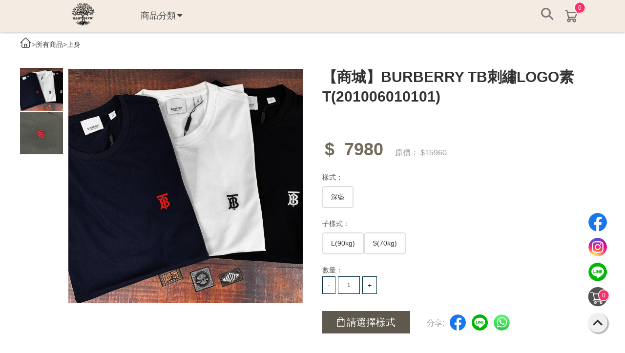

--- FILE ---
content_type: text/html; charset=utf-8
request_url: https://jambolive.tv/shop/4793/product/4189505/
body_size: 27605
content:




<!DOCTYPE HTML>
<html>
<head>
<meta http-equiv="Content-Type" content="text/html; charset=UTF-8">
<meta name="viewport" content="width=device-width, initial-scale=1.0">

<!-- Google tag (gtag.js) -->
<script async src="https://www.googletagmanager.com/gtag/js?id=G-HHYKR2H74N"></script>
<script>
  window.dataLayer = window.dataLayer || [];
  function gtag() {
    dataLayer.push(arguments);
    dataLayer.push({'event': 'page_view'});
  }
    gtag('js', new Date());

    gtag('config', 'G-HHYKR2H74N');
    gtag('config', 'UA-147221187-1');
</script>

<script>gtag('event', 'shop_' + '4793',  {'store_name': '279-🛒【現貨】專車', 'from_id': '', 'from_name': '', 'type': 'introduction_theme'});</script>
<!-- Facebook Pixel Code -->
<script>
  !function(f,b,e,v,n,t,s)
  {if(f.fbq)return;n=f.fbq=function(){n.callMethod?
  n.callMethod.apply(n,arguments):n.queue.push(arguments)};
  if(!f._fbq)f._fbq=n;n.push=n;n.loaded=!0;n.version='2.0';
  n.queue=[];t=b.createElement(e);t.async=!0;
  t.src=v;s=b.getElementsByTagName(e)[0];
  s.parentNode.insertBefore(t,s)}(window, document,'script',
  'https://connect.facebook.net/en_US/fbevents.js');
  fbq('init', '555341865009606');
  fbq('track', 'PageView');

  window.jamboPixel = window.jamboPixel || {};
  window.jamboPixel.currencyMapping = {
    '$': 'TWD',
    'US$': 'USD',
    '฿': 'THB',
    'RM': 'MYR',
    'RMB￥': 'CNY',
    'S$': 'SGD',
    'HK$': 'HKD',
  };

  window.sendAddToCartPixel = function(options) {
    try {
      options = options || {};
      var currencySymbol = options.currencySymbol || '';
      var mapping = window.jamboPixel.currencyMapping || {};
      var currency = mapping[currencySymbol] || 'TWD';
      var rawValue = options.value;
      var normalizedValue = typeof rawValue === 'number' ? rawValue : parseFloat(rawValue);
      var payload = { currency: currency };
      if (!isNaN(normalizedValue)) {
        payload.value = Math.round(normalizedValue * 100) / 100;
      }
      fbq('track', 'AddToCart', payload);
      if (window.console && typeof window.console.log === 'function') {
        window.console.log('[fbq] AddToCart payload', payload);
      }
      return payload;
    } catch (error) {
      if (window.console) {
        if (typeof window.console.log === 'function') {
          window.console.log('[fbq] AddToCart exception detail:', error);
        }
        if (typeof window.console.warn === 'function') {
          window.console.warn('[fbq] AddToCart failed', error);
        }
      }
      return null;
    }
  };
</script>
<noscript><img height="1" width="1" style="display:none"
  src="https://www.facebook.com/tr?id=555341865009606&ev=PageView&noscript=1"
/></noscript>
<!-- End Facebook Pixel Code -->




<!-- Facebook Pixel Code -->
<script>
	!function (f, b, e, v, n, t, s) {
		if (f.fbq) return; n = f.fbq = function () {
			n.callMethod ?
			n.callMethod.apply(n, arguments) : n.queue.push(arguments)
		};
		if (!f._fbq) f._fbq = n; n.push = n; n.loaded = !0; n.version = '2.0';
		n.queue = []; t = b.createElement(e); t.async = !0;
		t.src = v; s = b.getElementsByTagName(e)[0];
		s.parentNode.insertBefore(t, s)
	}(window, document, 'script',
		'https://connect.facebook.net/en_US/fbevents.js');
	var pixelList = '699293731194584'.split(',');
	pixelList.forEach(function(pixelId) {
		fbq('init', pixelId.trim());
	});
	fbq('track', 'PageView');
</script>
<noscript><img height="1" width="1" style="display:none"
		src="https://www.facebook.com/tr?id=699293731194584&ev=PageView&noscript=1" /></noscript>
<!-- End Facebook Pixel Code -->


<!-- 主題商城 & 品牌商城 共用 style -->
<link href="https://s3.ap-northeast-2.amazonaws.com/jambolive.tv/static/css/theme-brand-base.css?timestamp=202512151900" rel="stylesheet" type="text/css">


<link href="https://s3.ap-northeast-2.amazonaws.com/jambolive.tv/static/brand_shop/css/component/basic/mega-menu.css?timestamp=202404111500" rel="stylesheet" type="text/css">
<link href="https://s3.ap-northeast-2.amazonaws.com/jambolive.tv/static/brand_shop/css/component/basic/basic.css?timestamp=202404261535" rel="stylesheet" type="text/css">
<link href="https://s3.ap-northeast-2.amazonaws.com/jambolive.tv/static/brand_shop/css/component/basic/header.css?timestamp=202409261630" rel="stylesheet" type="text/css">
<link href="https://s3.ap-northeast-2.amazonaws.com/jambolive.tv/static/brand_shop/css/component/basic/footer.css?timestamp=202404191810" rel="stylesheet" type="text/css">
<link rel="stylesheet" href="https://s3.ap-northeast-2.amazonaws.com/jambolive.tv/static/brand_shop/css/component/product/product-list.css?timestamp=202512171200" media="screen">
<link rel="stylesheet" href="https://s3.ap-northeast-2.amazonaws.com/jambolive.tv/static/brand_shop/css/product/product-info.css?timestamp=202503271831" media="screen">
<link rel="stylesheet" href="https://cdnjs.cloudflare.com/ajax/libs/font-awesome/5.15.3/css/all.min.css" media="screen">



<link href="https://s3.ap-northeast-2.amazonaws.com/jambolive.tv/static/new_shop/t200_2/css/style.css?timestamp=202404111500" rel="stylesheet" type="text/css">

<link rel="stylesheet" type="text/css" href="https://s3.ap-northeast-2.amazonaws.com/jambolive.tv/static/ckeditor5/ckeditor5.css">
<link rel="stylesheet" type="text/css" href="https://s3.ap-northeast-2.amazonaws.com/jambolive.tv/static/ckeditor5/ckeditor5-editor.css">
<link rel="stylesheet" type="text/css" href="https://s3.ap-northeast-2.amazonaws.com/jambolive.tv/static/ckeditor5/ckeditor5-content.css">
<link href="https://s3.ap-northeast-2.amazonaws.com/jambolive.tv/static/new_shop/setting/css/additional-products.css?timestamp=1596613392956" rel="stylesheet" type="text/css">

<link href="https://s3.ap-northeast-2.amazonaws.com/jambolive.tv/static/new_shop/setting/css/pdd_square_style.css" rel="stylesheet" type="text/css">
<link href="https://s3.ap-northeast-2.amazonaws.com/jambolive.tv/static/new_shop/setting/css/flipclock_square.css" rel="stylesheet" type="text/css">


<link href="https://s3.ap-northeast-2.amazonaws.com/jambolive.tv/static/new_shop/setting/css/flipclock_nsv3.css?timestamp=202601021900" rel="stylesheet" type="text/css">



<script src="https://s3.ap-northeast-2.amazonaws.com/jambolive.tv/static/new_shop/js/jquery-3.4.1.min.js"></script>
<script src="https://s3.ap-northeast-2.amazonaws.com/jambolive.tv/static/new_shop/js/site.js"></script>
<script src="https://s3.ap-northeast-2.amazonaws.com/jambolive.tv/static/new_shop/js/jquery-ui.min.js"></script>
<script src="https://s3.ap-northeast-2.amazonaws.com/jambolive.tv/static/new_shop/js/plugin.js"></script>
<script src="https://s3.ap-northeast-2.amazonaws.com/jambolive.tv/static/js/flipclock.js"></script>
<script src="https://cdnjs.cloudflare.com/ajax/libs/mustache.js/2.3.2/mustache.js"></script>

<script src="https://s3.ap-northeast-2.amazonaws.com/jambolive.tv/static/js/plugin.js"></script>
<script src="https://s3.ap-northeast-2.amazonaws.com/jambolive.tv/static/js/jquery-migrate-3.3.2.min.js"></script>
<title>279-🛒【現貨】專車</title>

<meta property="og:title" content="就醬播購物商城"/>
<meta property="og:description" content="更多好物讓您+1再+1"/>
<meta property="og:image" content="https://s3.ap-northeast-2.amazonaws.com/jambolive.tv/static/images/icons/jambo_sale_200.png" />

<style>
/*Header上的購物車泡泡*/
.cart-bubble{
  position: relative;
  top: -47px;
  left: 20px;
}
/*dialog*/
.ui-dialog-titlebar,.ui-dialog,.site-dialog{display: none;}
.ui-dialog{z-index: 100 !important;position: absolute;box-shadow: 1px 1px 4px black;}
.ui-dialog,.site-box{background-color: #fff;border-radius: 10px;overflow: hidden;}
.page-title{font-size: 18px;border-left: 1px solid gray;padding-left: 15px;line-height: 1;}
.site-dialog-header,.site-box header{padding: 20px 25px;border-bottom: 2px solid gray;line-height: 1;}
.site-dialog-header > *,.site-box header > *{display: inline-block;}
.site-dialog-header h1,.site-box header h1{font-size: 18px;color: #29353f;}.site-dialog-header h2{font-weight: 300;}
.site-dialog-content,.site-dialog-foot,.ui-dialog-buttonpane,.site-box-content{padding: 15px 25px;}
.notice-w-icon{text-align: center;padding: 25px 0;}
.notice-w-icon > * {display: inline-block;vertical-align: middle;}
.notice-w-icon i{font-size: 100px;margin-right: 25px;}
.notice-w-icon p{font-size: 24px;text-align: left;line-height: 150%;}
.ui-dialog-buttonset{text-align: center;}
.ui-dialog-buttonpane .ui-button{display: inline-block;margin: 0 10px;}
.site-box{border: 1px solid #dbdbdb;box-shadow: 1px 1px 2px rgba(0,0,0,.1);width: 615px;margin: 80px auto;}
.site-box header{background-color: #e8e8e8;padding-top: 10px;padding-bottom: 10px;}
.site-box header i{margin-right: 20px;}
.site-box header i:before{font-size: 24px;}
.ui-dialog-buttonpane .ui-button{transition: all 0.05s ease-in;display: block; padding: 10px 10px;border-bottom: 3px solid transparent;line-height: 1;border-radius: 3px;cursor: pointer;text-align: center;margin-bottom: 5px;}
.ui-dialog-buttonpane .ui-button{border: 1px solid gray;color: gray;background-color: #fff;cursor: pointer;}
.ui-dialog-buttonpane .ui-button{font-size: 14px;}
.ui-dialog-buttonset > .ui-button{display: inline-block;margin-right: 10px;}
.ui-dialog-buttonset > .ui-button:last-child{margin-right: 0;}
.product-edit-section.ck-content {
  overflow-wrap: break-word;
}
.product-edit-section.ck-content p,
.product-edit-section.ck-content h2,
.product-edit-section.ck-content h3,
.product-edit-section.ck-content h4,
.product-edit-section.ck-content strong,
.product-edit-section.ck-content i,
.product-edit-section.ck-content a,
.product-edit-section.ck-content ul,
.product-edit-section.ck-content ol,
.product-edit-section.ck-content li {
  all: revert;
}
.section-area_nsv3 .product-spec{
  float: unset;
  width: 100%;
}
.style-tags {
  display: flex;
  flex-wrap: wrap;
  gap: 8px;
  margin-top: 5px;
}

.style-tag {
  display: inline-block;
  padding: 8px 16px;
  border: 2px solid #ddd;
  border-radius: 5px;
  cursor: pointer;
  transition: all 0.3s ease;
  font-size: 14px;
  font-weight: 500;
  color: #333;
  user-select: none;
  max-width: 100%;
  overflow-wrap: break-word;
}

.style-tag:hover {
  background-color: #e8e8e8;
  border-color: #bbb;
  transform: translateY(-1px);
}

.style-tag.selected {
  background-color: #363422;
  border-color: #363422;
  color: white;
  transform: translateY(-1px);
  box-shadow: 0 2px 4px rgba(0, 123, 255, 0.3);
}

.style-tag.selected:hover {
  background-color: dimgray;
  border-color: dimgray;
}
@media screen and (min-width: 768px){
  .section-area_nsv3 .page-section.main-product-info {
    padding: 20px !important;
  }
  .breadcrumbs {
    display: flex;
    align-items: center;
    gap: 10px;
    padding: 10px 20px;
    flex-wrap: wrap;
  }
  .breadcrumbs > * {
    color: #454545;
  }
  .breadcrumbs .ic-home {
    width: 25px;
  }
}
@media screen and (max-width: 767px){
  .breadcrumbs {
    display: none;
  }
}
</style>





<script id="shop_theme_commodity_template" type="x-tmpl-mustache">
    <li class="clearfix clear product">
        <section class="left">
            [[ #store_shortcut ]]
            <a href="/store/[[ store_shortcut ]]/product/[[ id ]]/">
            [[ /store_shortcut ]]
            [[ ^store_shortcut ]]
            <a href="/shop/[[ user_id ]]/product/[[ id ]]/">
            [[ /store_shortcut ]]
                [[ #is_campaign_commodity ]]
                <div class="checkout-recpd-time-limited"><img src="https://s3.ap-northeast-2.amazonaws.com/jambolive.tv/static/img/common/ic_reciprocal.png"></div>
                [[ /is_campaign_commodity ]]
                <div class="list-head[[ #is_campaign_commodity ]] product-img pd-border-pink[[ /is_campaign_commodity ]]">
                    [[ #sold_out ]]
                    <div class="list-overlay" style="display: flex">
                    <div class="btn-addcart">
                        已售完
                    </div>
                    </div>
                    [[ /sold_out ]]
                    <div class="list-overlay">
                    <div class="btn-addcart">
                        詳細介紹
                    </div>
                    </div>
                    [[ #is_campaign_commodity ]]
                    <div class="time-limited-box">
                        <p class="limited-title">限時集量</p>
                        <div class="com-reciprocal-clock shop-reciprocal-clock flip-clock-wrapper" data-id="[[ id ]]" data-initial_seconds=[[ campaign_expired_seconds ]]></div>
                    </div>
                    <div class="pdd-pdprice-box">
                        <div class="pd-current-price-box">
                            <p class="pd-current-text">現在紅利</p><span class="pd-current-price">[[ campaign_reward_discount ]]</span>
                        </div>
                        <div class="pd-fight-price-box">
                            <span class="pd-fight-pieces">滿[[ campaign_final_quantity ]]件</span>
                            <span class="pd-bonus-text">紅利最高</span><span class="pd-fight-price">[[ campaign_final_reward_discount ]]</span>
                        </div>
                    </div>
                    [[ /is_campaign_commodity ]]
                    [[ #is_multi_pieces ]]
                    <div class="product_pecial_offer-list-position">
                        <img src="https://s3.ap-northeast-2.amazonaws.com/jambolive.tv/static/ic_pecial_offer.svg">
                    </div>
                    [[ /is_multi_pieces ]]
                    [[ #is_reward_point_only ]]
                    <div class="product_pecial_offer-list-position">
                        <img src="https://s3.ap-northeast-2.amazonaws.com/jambolive.tv/static/ic_bonus-product.png">
                    </div>
                    [[ /is_reward_point_only ]]
                    [[ #is_preorder ]]
                    <div class="product_preorder-list-position">
                        <img src="https://s3.ap-northeast-2.amazonaws.com/jambolive.tv/static/ic_preorder.png">
                    </div>
                    [[ /is_preorder ]]
                    
                        <img src="[[ photo ]]" alt="default thumb" class="thumb">
                    
                </div>
                <div class="list-info">
                    <h4>[[ name ]]</h4>
                    <p class="price">[[ #display_vip_price ]]VIP [[ /display_vip_price ]][[ currency ]][[ reference_price ]]</p>
                    [[ #original_price ]]
                    <p class="price-sub">原價 [[ currency ]][[ original_price ]]</p>
                    [[ /original_price ]]
                    [[ ^original_price ]]
                    <p>&nbsp</p>
                    [[ /original_price ]]
                </div>
            </a>
            <div class="quantity buttons_added">
                [[ #store_shortcut ]]
                <a href="/store/[[ store_shortcut ]]/product/[[ id ]]/" class="btn-addcart btn-dtl btn-md">
                [[ /store_shortcut ]]
                [[ ^store_shortcut ]]
                <a href="/shop/[[ user_id ]]/product/[[ id ]]/" class="btn-addcart btn-dtl btn-md">
                [[ /store_shortcut ]]
                    詳細介紹
                </a>
            </div>
        </section>
    </li>
</script>


</head>

<body>
  
  


<script>
function csrfSafeMethod(method) {
		// these HTTP methods do not require CSRF protection
		return (/^(GET|HEAD|OPTIONS|TRACE)$/.test(method));
	}

var csrftoken = "H7TEq6xfGm3Mdq42fgd3z0qizBGOJukuyJhzxf05ixq1hUZnVS4fqOQWDFWQT3GG";
$.ajaxSetup({
	beforeSend: function (xhr, settings) {
		if (!csrfSafeMethod(settings.type) && !this.crossDomain) {
			xhr.setRequestHeader("X-CSRFToken", csrftoken);
		}
	}
});
</script>
<link href="https://s3.ap-northeast-2.amazonaws.com/jambolive.tv/static/css/campaign-game-style.css?202503261432" rel="stylesheet" type="text/css">

<style>
  .mega-container_nsv3 .products-container .dropdown_nsv3 {
    display: none;
  }
  #header-1.show.header_nsv3 .search-box {
    border: 1px solid lightgray;
    width: 35%;
    max-width: 450px;
    right: 0;
    border-radius: 5px;
    padding: 30px 20px;
    max-height: 175px;
    height: unset;
    display: flex;
    gap: 20px;
  }
  #header-1.show.header_nsv3 .search-box .search-input {
    border: 1px solid lightgray;
    border-radius: 8px;
    height: 45px;
  }
  #header-1 #search-trigger-button {
    display: none;
  }
  #header-1.show.header_nsv3 .search-box #search-trigger-button {
    display: block;
    white-space: nowrap;
    background: black;
    color: white;
    padding: 0px 15px;
    border-radius: 5px;
    cursor: pointer;
  }
  #header-1.show.header_nsv3 .search-box #search-trigger-button:active {
    transform: scale(.95);
  }
  .header_nsv3 .cart-menu {
    display: none;
    position: absolute;
    margin-top: -15px;
    right: 0;
    background: white;
    border-radius: 10px;
    border: 1px solid darkgray;
    min-width: 250px;
  }
  .header_nsv3 .cart-menu .cart-menu-list {
    max-height: 60vh;
    overflow-y: scroll;
    padding: 15px;
  }
  .header_nsv3 .cart-menu .cart-menu-list .cart-menu-item {
    display: flex;
    padding-bottom: 10px;
    border-bottom: 1px solid lightgray;
    gap: 5px;
  }
  .header_nsv3 .cart-menu .cart-menu-list .cart-menu-item + .cart-menu-item {
    padding-top: 10px;
  }
  .header_nsv3 .cart-menu .cart-menu-list .cart-menu-item > img {
    width: 80px;
    height: 80px;
  }
  .header_nsv3 .cart-menu .cart-menu-list .cart-menu-item > .cart-menu-item-info {
    display: flex;
    flex-direction: column;
    justify-content: space-between;
    flex: 1;
    text-align: left;
  }
  .header_nsv3 .cart-menu .cart-menu-list .cart-menu-item > .cart-menu-item-info > span{
    color: gray;
    min-height: 20px;
    line-height: 20px;
  }
  .header_nsv3 .cart-menu .cart-menu-list .cart-menu-item > .cart-menu-item-info > span.cart-menu-item-name {
    color: black;
    font-weight: 600;
  }
  .header_nsv3 .cart-menu .cart-menu-list .cart-menu-item > .fas.fa-trash {
    align-self: flex-end;
    cursor: pointer;
    font-size: 18px;
    transition: .1s;
  }
  .header_nsv3 .cart-menu .go-to-checkout {
    display: block;
    background-color: black;
    color: white;
    font-size: 15px;
    border-radius: 5px;
    padding: 3px;
    margin: 15px;
    transition: .1s;
  }
  .header_nsv3 .cart-menu .cart-menu-list .cart-menu-item > .fas.fa-trash:hover {
    transform: scale(1.5);
  }
  .header_nsv3 .cart-menu .go-to-checkout:hover {
    box-shadow: 3px 3px 5px 3px lightgray;
  }
  .header_nsv3 .cart-menu .cart-menu-list .cart-menu-item > .fas.fa-trash:active,
  .header_nsv3 .cart-menu .go-to-checkout:active {
    transform: scale(.95);
  }
  .delete-confirm_nsv3 .page-title {
    font-size: 18px;
    border-left: 1px solid #e75280;
    padding-left: 15px;
    line-height: 1;
  }
  .delete-confirm_nsv3 .notice-w-icon {
    text-align: center;
    padding: 25px 0;
  }
  .delete-confirm_nsv3 .notice-w-icon > * {
    display: inline-block;
    vertical-align: middle;
  }
  .delete-confirm_nsv3 .notice-w-icon p {
    font-size: 24px;
    text-align: left;
    line-height: 150%;
  }
  .delete-confirm_nsv3 .ui-dialog-buttonpane .ui-button {
    width: 110px;
    font-size: 14px;
    margin-right: 20px;
    padding: 10px 20px;
    line-height: 1;
    text-align: center;
    margin-bottom: 5px;
    border: none;
    background: #666666 0% 0% no-repeat padding-box;
    box-shadow: 0px 3px 0px #434343;
    border-radius: 10px;
    color: #ffffff;
    cursor: pointer;
  }
  .delete-confirm_nsv3 .ui-dialog-buttonpane .ui-button:hover {
    background: #999999 0% 0% no-repeat padding-box;
  }
  @media screen and (min-width: 1140px) {
    .header_nsv3 .header-nav {
      min-width: 1140px;
    }
  }
  @media screen and (min-width: 768px) {
    .header_nsv3 {
      position: sticky !important;
      top; 0;
    }
    .logo_center_nsv3 {
      flex-direction: column;
    }
    .logo_center_nsv3 .mega-container_nsv3 {
      padding-right: 0;
    }
    .logo_center_nsv3 .mega-container_nsv3 .mega > ul {
      justify-content: center;
    }
    .logo_center_nsv3 .mega-button > li {
      top: 40px;
    }
    .mega-container_nsv3 .mega > ul {
      padding: 15px 0;
      display: flex;
      flex-wrap: wrap;
      gap: 10px 0;
    }
    .mega-button {
      display: flex;
      justify-content: center;
      align-items: center;
    }
    .mega-button > li {
      height: 30px;
      top: unset;
      transform: unset;
    }
    .mega-button > .checkout-cart > .cart-bubble {
      top: -48px;
    }
    .mega-container_nsv3 {
      padding-right: 110px;
    }
    .mega-container_nsv3 .normal-sub {
      position: absolute;
      top: unset;
      z-index: 999;
      margin-top: 0;
      width: unset;
      flex-direction: column;
      max-height: 60vh;
      overflow: auto;
      left: unset;
      padding: 0 !important;
    }
    .mega-container_nsv3 .normal-sub > li {
      width: 100% !important;
    }
    .mega-container_nsv3 .normal-sub > li > a {
      width: 100% !important;
      padding: 10px 25px !important;
      white-space: nowrap;
    }
    .mega-container_nsv3 .normal-sub > li > a:hover {
      background: whitesmoke;
    }
    .mega-container_nsv3 .products-container .dropdown_nsv3 {
      position: absolute;
      box-shadow: 0 0 5px lightgray;
      z-index: 999;
    }
    .mega-container_nsv3 .dropdown_nsv3 > ul {
      border-right: 1px solid lightgray;
    }
    .mega-container_nsv3 .dropdown_nsv3 > * {
      
    }
    .mega-container_nsv3 .dropdown_nsv3 > ul > li > a {
      display: flex;
      justify-content: space-between;
      width: 100%;
      padding: 10px 25px;
      white-space: nowrap;
      gap: 5px;
    }
    .mega-container_nsv3 .dropdown_nsv3 > ul > li > a:hover {
      background: whitesmoke;
    }
    .mega-container_nsv3 .dropdown_nsv3 > ul > li > a > .fa.fa-caret-down {
      transform: rotate(-90deg);
    }
    .mega-container_nsv3 .dropdown_nsv3 .categories-items-subs {
      display: none;
    }
    .mega-container_nsv3 .dropdown_nsv3 .categories-items-subs > a {
      padding: 10px 25px;
      text-align: left;
      
    }
    .mega-container_nsv3 .dropdown_nsv3 .categories-items-subs > a:hover {
      background: whitesmoke;
    }
    .mega-container_nsv3 .dropdown_nsv3 .categories-items-subs a.category-name,
    .mega-container_nsv3 .dropdown_nsv3 .categories-items-subs span.category-name {
      display: block;
      font-size: 18px;
      font-weight: 500;
      color: #333333;
      border-bottom: 1px solid lightgray;
      white-space: nowrap;
      padding: 10px 25px;
    }
  }
  @media screen and (max-width: 767px) {
    .mega-container_nsv3 .products-container a {
      display: flex;
    }
    .mega-container_nsv3 .products-container a > .fa.fa-caret-down::before {
      float: right;
    }
    .mega-container_nsv3 .dropdown_nsv3 .categories-items-subs {
      display : none;
    }
    #header-1.show.header_nsv3 .search-box {
      width: 100%;
      max-width: unset;
    }
    .header_nsv3 .cart-menu {
      width: 85vw;
    }
  }
  
</style>
<header class="site-header headroom">
  <div class="contain-to-grid header header_nsv3" id="header-1">
    <nav class="top-bar header-nav is-stuck mega-wrap" data-topbar role="navigation">
      <ul class="title-area">
        <li class="name logo">
          <h1><a href="/shop/4793/"><img src="https://s3.ap-northeast-2.amazonaws.com/jambolive.tv/media/personalconfig/shop_theme/photo/%E5%85%A7%E9%A0%81BANNER-02.png"></a></h1>
        </li>
        <li class="toggle-topbar menu-icon">
          <a href="#"><span></span></a>
        </li>
      </ul>
      <div class="mega-container mega-container_nsv3">
        <div class="mega">
          <ul>
            
              
                
                  
                
              
                
                  
                
              
                
                  
                
              
                
                  
                  <li class="sidemenu-headline products-container">
                    <a href="#">商品分類<i class="fa fa-caret-down"></i></a>
                    
                    <div class='dropdown_nsv3'>
                      <ul>
                        <li class="all-products">
                          <a href="/shop/4793/product/">所有商品</a>
                        </li>
                        
                          <li class="" data-id="">
                            
                              <a href="/shop/4793/product/?cat=31489">1.🎉通通下殺!售完不補<i class="icon-circle-right"></i></a>
                            
                            
                          </li>
                        
                          <li class="" data-id="">
                            
                              <a href="/shop/4793/product/?cat=29887">2.手速!2折up搶購短效區<i class="icon-circle-right"></i></a>
                            
                            
                          </li>
                        
                          <li class="" data-id="">
                            
                              <a href="/shop/4793/product/?cat=17158">3A好好用系列!!!<i class="icon-circle-right"></i></a>
                            
                            
                          </li>
                        
                          <li class="" data-id="">
                            
                              <a href="/shop/4793/product/?cat=25751">WEILTHY💊威希生醫<i class="icon-circle-right"></i></a>
                            
                            
                          </li>
                        
                          <li class="column-dropdown" data-id="1911">
                            
                              <a href="#"><span onclick="event.stopPropagation(); window.location.href='/shop/4793/product/?cat=1911'">上身</span><i class="fa fa-caret-down"></i></a>
                            
                            
                              <ul class="submenu" style="display: none;">
                                
                                  <li>
                                    <a href="/shop/4793/product/?cat=58038">外套🧥</a>
                                  </li>
                                
                                  <li>
                                    <a href="/shop/4793/product/?cat=58173">長袖🥼</a>
                                  </li>
                                
                              </ul>
                            
                          </li>
                        
                          <li class="column-dropdown" data-id="2415">
                            
                              <a href="#"><span onclick="event.stopPropagation(); window.location.href='/shop/4793/product/?cat=2415'">下身</span><i class="fa fa-caret-down"></i></a>
                            
                            
                              <ul class="submenu" style="display: none;">
                                
                                  <li>
                                    <a href="/shop/4793/product/?cat=58036">短褲</a>
                                  </li>
                                
                                  <li>
                                    <a href="/shop/4793/product/?cat=58037">長褲</a>
                                  </li>
                                
                              </ul>
                            
                          </li>
                        
                          <li class="column-dropdown" data-id="162">
                            
                              <a href="#"><span onclick="event.stopPropagation(); window.location.href='/shop/4793/product/?cat=162'">生活精品</span><i class="fa fa-caret-down"></i></a>
                            
                            
                              <ul class="submenu" style="display: none;">
                                
                                  <li>
                                    <a href="/shop/4793/product/?cat=58501">夏天必備☀</a>
                                  </li>
                                
                                  <li>
                                    <a href="/shop/4793/product/?cat=58665">廚房清潔🧽</a>
                                  </li>
                                
                                  <li>
                                    <a href="/shop/4793/product/?cat=58668">浴廁用品🛀</a>
                                  </li>
                                
                                  <li>
                                    <a href="/shop/4793/product/?cat=58764">生活推薦🏠</a>
                                  </li>
                                
                                  <li>
                                    <a href="/shop/4793/product/?cat=58594">衣物芳香清潔🌥</a>
                                  </li>
                                
                                  <li>
                                    <a href="/shop/4793/product/?cat=58559">電器好物⚡</a>
                                  </li>
                                
                                  <li>
                                    <a href="/shop/4793/product/?cat=58765">電器用品🔌</a>
                                  </li>
                                
                                  <li>
                                    <a href="/shop/4793/product/?cat=58760">餐廚配件🍴</a>
                                  </li>
                                
                              </ul>
                            
                          </li>
                        
                          <li class="column-dropdown" data-id="164">
                            
                              <a href="#"><span onclick="event.stopPropagation(); window.location.href='/shop/4793/product/?cat=164'">美妝亮體</span><i class="fa fa-caret-down"></i></a>
                            
                            
                              <ul class="submenu" style="display: none;">
                                
                                  <li>
                                    <a href="/shop/4793/product/?cat=58920">上妝器具🪞</a>
                                  </li>
                                
                                  <li>
                                    <a href="/shop/4793/product/?cat=58464">保養✨</a>
                                  </li>
                                
                                  <li>
                                    <a href="/shop/4793/product/?cat=58756">口腔清潔👄</a>
                                  </li>
                                
                                  <li>
                                    <a href="/shop/4793/product/?cat=58921">彩妝💄</a>
                                  </li>
                                
                                  <li>
                                    <a href="/shop/4793/product/?cat=58880">痘痘護理💉</a>
                                  </li>
                                
                                  <li>
                                    <a href="/shop/4793/product/?cat=58504">肌膚清潔🫧</a>
                                  </li>
                                
                                  <li>
                                    <a href="/shop/4793/product/?cat=58584">髮品💆🏻‍</a>
                                  </li>
                                
                              </ul>
                            
                          </li>
                        
                          <li class="column-dropdown" data-id="2378">
                            
                              <a href="#"><span onclick="event.stopPropagation(); window.location.href='/shop/4793/product/?cat=2378'">配件</span><i class="fa fa-caret-down"></i></a>
                            
                            
                              <ul class="submenu" style="display: none;">
                                
                                  <li>
                                    <a href="/shop/4793/product/?cat=58045">後背包🎒</a>
                                  </li>
                                
                                  <li>
                                    <a href="/shop/4793/product/?cat=58049">旅行袋🧳</a>
                                  </li>
                                
                                  <li>
                                    <a href="/shop/4793/product/?cat=58046">胸包/側背包👜</a>
                                  </li>
                                
                                  <li>
                                    <a href="/shop/4793/product/?cat=59013">購物/托特包🛍️</a>
                                  </li>
                                
                                  <li>
                                    <a href="/shop/4793/product/?cat=58047">零錢包👛</a>
                                  </li>
                                
                                  <li>
                                    <a href="/shop/4793/product/?cat=58703">項鍊💎</a>
                                  </li>
                                
                              </ul>
                            
                          </li>
                        
                          <li class="column-dropdown" data-id="163">
                            
                              <a href="#"><span onclick="event.stopPropagation(); window.location.href='/shop/4793/product/?cat=163'">食品😋</span><i class="fa fa-caret-down"></i></a>
                            
                            
                              <ul class="submenu" style="display: none;">
                                
                                  <li>
                                    <a href="/shop/4793/product/?cat=58395">保健區🦾</a>
                                  </li>
                                
                                  <li>
                                    <a href="/shop/4793/product/?cat=58393">好好吃系列🍜</a>
                                  </li>
                                
                                  <li>
                                    <a href="/shop/4793/product/?cat=58394">好好喝系列🥤</a>
                                  </li>
                                
                              </ul>
                            
                          </li>
                        
                          <li class="column-dropdown" data-id="168">
                            
                              <a href="#"><span onclick="event.stopPropagation(); window.location.href='/shop/4793/product/?cat=168'">香氛</span><i class="fa fa-caret-down"></i></a>
                            
                            
                              <ul class="submenu" style="display: none;">
                                
                                  <li>
                                    <a href="/shop/4793/product/?cat=59040">中性香</a>
                                  </li>
                                
                                  <li>
                                    <a href="/shop/4793/product/?cat=59041">女性香👸</a>
                                  </li>
                                
                                  <li>
                                    <a href="/shop/4793/product/?cat=58689">居家🌿</a>
                                  </li>
                                
                                  <li>
                                    <a href="/shop/4793/product/?cat=59042">男性香🫅</a>
                                  </li>
                                
                                  <li>
                                    <a href="/shop/4793/product/?cat=59039">禮盒組🎁</a>
                                  </li>
                                
                                  <li>
                                    <a href="/shop/4793/product/?cat=59036">車用🚗</a>
                                  </li>
                                
                                  <li>
                                    <a href="/shop/4793/product/?cat=59031">香氛掛飾🎏</a>
                                  </li>
                                
                              </ul>
                            
                          </li>
                        
                          <li class="" data-id="">
                            
                              <a href="/shop/4793/product/?cat=30115">✨嬌潤泉✨<i class="icon-circle-right"></i></a>
                            
                            
                          </li>
                        
                          <li class="" data-id="">
                            
                              <a href="/shop/4793/product/?cat=1764">😎279專屬精品<i class="icon-circle-right"></i></a>
                            
                            
                          </li>
                        
                          <li class="" data-id="">
                            
                              <a href="/shop/4793/product/?cat=30105">🙌279號房限定<i class="icon-circle-right"></i></a>
                            
                            
                          </li>
                        
                      </ul>
                      
                        
                      
                        
                      
                        
                      
                        
                      
                        
                          <div class='categories-items-subs' data-category-id='1911'>
                            <a class='category-name' href="/shop/4793/product/?cat=1911">上身</a>
                            
                              <a href="/shop/4793/product/?cat=58038">外套🧥</a>
                            
                              <a href="/shop/4793/product/?cat=58173">長袖🥼</a>
                            
                          </div>
                        
                      
                        
                          <div class='categories-items-subs' data-category-id='2415'>
                            <a class='category-name' href="/shop/4793/product/?cat=2415">下身</a>
                            
                              <a href="/shop/4793/product/?cat=58036">短褲</a>
                            
                              <a href="/shop/4793/product/?cat=58037">長褲</a>
                            
                          </div>
                        
                      
                        
                          <div class='categories-items-subs' data-category-id='162'>
                            <a class='category-name' href="/shop/4793/product/?cat=162">生活精品</a>
                            
                              <a href="/shop/4793/product/?cat=58501">夏天必備☀</a>
                            
                              <a href="/shop/4793/product/?cat=58665">廚房清潔🧽</a>
                            
                              <a href="/shop/4793/product/?cat=58668">浴廁用品🛀</a>
                            
                              <a href="/shop/4793/product/?cat=58764">生活推薦🏠</a>
                            
                              <a href="/shop/4793/product/?cat=58594">衣物芳香清潔🌥</a>
                            
                              <a href="/shop/4793/product/?cat=58559">電器好物⚡</a>
                            
                              <a href="/shop/4793/product/?cat=58765">電器用品🔌</a>
                            
                              <a href="/shop/4793/product/?cat=58760">餐廚配件🍴</a>
                            
                          </div>
                        
                      
                        
                          <div class='categories-items-subs' data-category-id='164'>
                            <a class='category-name' href="/shop/4793/product/?cat=164">美妝亮體</a>
                            
                              <a href="/shop/4793/product/?cat=58920">上妝器具🪞</a>
                            
                              <a href="/shop/4793/product/?cat=58464">保養✨</a>
                            
                              <a href="/shop/4793/product/?cat=58756">口腔清潔👄</a>
                            
                              <a href="/shop/4793/product/?cat=58921">彩妝💄</a>
                            
                              <a href="/shop/4793/product/?cat=58880">痘痘護理💉</a>
                            
                              <a href="/shop/4793/product/?cat=58504">肌膚清潔🫧</a>
                            
                              <a href="/shop/4793/product/?cat=58584">髮品💆🏻‍</a>
                            
                          </div>
                        
                      
                        
                          <div class='categories-items-subs' data-category-id='2378'>
                            <a class='category-name' href="/shop/4793/product/?cat=2378">配件</a>
                            
                              <a href="/shop/4793/product/?cat=58045">後背包🎒</a>
                            
                              <a href="/shop/4793/product/?cat=58049">旅行袋🧳</a>
                            
                              <a href="/shop/4793/product/?cat=58046">胸包/側背包👜</a>
                            
                              <a href="/shop/4793/product/?cat=59013">購物/托特包🛍️</a>
                            
                              <a href="/shop/4793/product/?cat=58047">零錢包👛</a>
                            
                              <a href="/shop/4793/product/?cat=58703">項鍊💎</a>
                            
                          </div>
                        
                      
                        
                          <div class='categories-items-subs' data-category-id='163'>
                            <a class='category-name' href="/shop/4793/product/?cat=163">食品😋</a>
                            
                              <a href="/shop/4793/product/?cat=58395">保健區🦾</a>
                            
                              <a href="/shop/4793/product/?cat=58393">好好吃系列🍜</a>
                            
                              <a href="/shop/4793/product/?cat=58394">好好喝系列🥤</a>
                            
                          </div>
                        
                      
                        
                          <div class='categories-items-subs' data-category-id='168'>
                            <a class='category-name' href="/shop/4793/product/?cat=168">香氛</a>
                            
                              <a href="/shop/4793/product/?cat=59040">中性香</a>
                            
                              <a href="/shop/4793/product/?cat=59041">女性香👸</a>
                            
                              <a href="/shop/4793/product/?cat=58689">居家🌿</a>
                            
                              <a href="/shop/4793/product/?cat=59042">男性香🫅</a>
                            
                              <a href="/shop/4793/product/?cat=59039">禮盒組🎁</a>
                            
                              <a href="/shop/4793/product/?cat=59036">車用🚗</a>
                            
                              <a href="/shop/4793/product/?cat=59031">香氛掛飾🎏</a>
                            
                          </div>
                        
                      
                        
                      
                        
                      
                        
                      
                    </div>
                    
                  </li>
                
              
                
                  
                
                          
            
          </ul>
        </div>
      </div>
      <!-- <section class="top-bar-section">
        <ul class="left">
          <li class="divider"></li>
          
          <li class="mainmenu">
            <a href="/shop/4793/aboutus/formal/">About Us</a>
          </li>
          
          
          
          <li class="has-dropdown mainmenu">
            <a href="/shop/4793/product/">商品分類</a>
            <ul class="dropdown m-menu">
              <li class="m-accordion">
                <div class="row">
                  <div class="medium-2 column">
                    <a href="/shop/4793/product/">
                      <h3 class="link">所有商品</h3>
                    </a>
                  </div>
                  
                  <div class="medium-2 column ">
                    
                    <a href="/shop/4793/product/?cat=31489">
                      <h3 class="link">1.🎉通通下殺!售完不補</h3>
                    </a>
                    
                    
                  </div>
                  
                  <div class="medium-2 column ">
                    
                    <a href="/shop/4793/product/?cat=29887">
                      <h3 class="link">2.手速!2折up搶購短效區</h3>
                    </a>
                    
                    
                  </div>
                  
                  <div class="medium-2 column ">
                    
                    <a href="/shop/4793/product/?cat=17158">
                      <h3 class="link">3A好好用系列!!!</h3>
                    </a>
                    
                    
                  </div>
                  
                  <div class="medium-2 column ">
                    
                    <a href="/shop/4793/product/?cat=25751">
                      <h3 class="link">WEILTHY💊威希生醫</h3>
                    </a>
                    
                    
                  </div>
                  
                  <div class="medium-2 column column-dropdown">
                    
                    <h3 class="link">上身</h3>
                    
                    
                    <ul class="submenu">
                      
                      <li>
                        <a href="/shop/4793/product/?cat=58038"><i class="icon-circle-right"></i>外套🧥</a>
                      </li>
                      
                      <li>
                        <a href="/shop/4793/product/?cat=58173"><i class="icon-circle-right"></i>長袖🥼</a>
                      </li>
                      
                    </ul>
                    
                  </div>
                  
                  <div class="medium-2 column column-dropdown">
                    
                    <h3 class="link">下身</h3>
                    
                    
                    <ul class="submenu">
                      
                      <li>
                        <a href="/shop/4793/product/?cat=58036"><i class="icon-circle-right"></i>短褲</a>
                      </li>
                      
                      <li>
                        <a href="/shop/4793/product/?cat=58037"><i class="icon-circle-right"></i>長褲</a>
                      </li>
                      
                    </ul>
                    
                  </div>
                  
                  <div class="medium-2 column column-dropdown">
                    
                    <h3 class="link">生活精品</h3>
                    
                    
                    <ul class="submenu">
                      
                      <li>
                        <a href="/shop/4793/product/?cat=58501"><i class="icon-circle-right"></i>夏天必備☀</a>
                      </li>
                      
                      <li>
                        <a href="/shop/4793/product/?cat=58665"><i class="icon-circle-right"></i>廚房清潔🧽</a>
                      </li>
                      
                      <li>
                        <a href="/shop/4793/product/?cat=58668"><i class="icon-circle-right"></i>浴廁用品🛀</a>
                      </li>
                      
                      <li>
                        <a href="/shop/4793/product/?cat=58764"><i class="icon-circle-right"></i>生活推薦🏠</a>
                      </li>
                      
                      <li>
                        <a href="/shop/4793/product/?cat=58594"><i class="icon-circle-right"></i>衣物芳香清潔🌥</a>
                      </li>
                      
                      <li>
                        <a href="/shop/4793/product/?cat=58559"><i class="icon-circle-right"></i>電器好物⚡</a>
                      </li>
                      
                      <li>
                        <a href="/shop/4793/product/?cat=58765"><i class="icon-circle-right"></i>電器用品🔌</a>
                      </li>
                      
                      <li>
                        <a href="/shop/4793/product/?cat=58760"><i class="icon-circle-right"></i>餐廚配件🍴</a>
                      </li>
                      
                    </ul>
                    
                  </div>
                  
                  <div class="medium-2 column column-dropdown">
                    
                    <h3 class="link">美妝亮體</h3>
                    
                    
                    <ul class="submenu">
                      
                      <li>
                        <a href="/shop/4793/product/?cat=58920"><i class="icon-circle-right"></i>上妝器具🪞</a>
                      </li>
                      
                      <li>
                        <a href="/shop/4793/product/?cat=58464"><i class="icon-circle-right"></i>保養✨</a>
                      </li>
                      
                      <li>
                        <a href="/shop/4793/product/?cat=58756"><i class="icon-circle-right"></i>口腔清潔👄</a>
                      </li>
                      
                      <li>
                        <a href="/shop/4793/product/?cat=58921"><i class="icon-circle-right"></i>彩妝💄</a>
                      </li>
                      
                      <li>
                        <a href="/shop/4793/product/?cat=58880"><i class="icon-circle-right"></i>痘痘護理💉</a>
                      </li>
                      
                      <li>
                        <a href="/shop/4793/product/?cat=58504"><i class="icon-circle-right"></i>肌膚清潔🫧</a>
                      </li>
                      
                      <li>
                        <a href="/shop/4793/product/?cat=58584"><i class="icon-circle-right"></i>髮品💆🏻‍</a>
                      </li>
                      
                    </ul>
                    
                  </div>
                  
                  <div class="medium-2 column column-dropdown">
                    
                    <h3 class="link">配件</h3>
                    
                    
                    <ul class="submenu">
                      
                      <li>
                        <a href="/shop/4793/product/?cat=58045"><i class="icon-circle-right"></i>後背包🎒</a>
                      </li>
                      
                      <li>
                        <a href="/shop/4793/product/?cat=58049"><i class="icon-circle-right"></i>旅行袋🧳</a>
                      </li>
                      
                      <li>
                        <a href="/shop/4793/product/?cat=58046"><i class="icon-circle-right"></i>胸包/側背包👜</a>
                      </li>
                      
                      <li>
                        <a href="/shop/4793/product/?cat=59013"><i class="icon-circle-right"></i>購物/托特包🛍️</a>
                      </li>
                      
                      <li>
                        <a href="/shop/4793/product/?cat=58047"><i class="icon-circle-right"></i>零錢包👛</a>
                      </li>
                      
                      <li>
                        <a href="/shop/4793/product/?cat=58703"><i class="icon-circle-right"></i>項鍊💎</a>
                      </li>
                      
                    </ul>
                    
                  </div>
                  
                  <div class="medium-2 column column-dropdown">
                    
                    <h3 class="link">食品😋</h3>
                    
                    
                    <ul class="submenu">
                      
                      <li>
                        <a href="/shop/4793/product/?cat=58395"><i class="icon-circle-right"></i>保健區🦾</a>
                      </li>
                      
                      <li>
                        <a href="/shop/4793/product/?cat=58393"><i class="icon-circle-right"></i>好好吃系列🍜</a>
                      </li>
                      
                      <li>
                        <a href="/shop/4793/product/?cat=58394"><i class="icon-circle-right"></i>好好喝系列🥤</a>
                      </li>
                      
                    </ul>
                    
                  </div>
                  
                  <div class="medium-2 column column-dropdown">
                    
                    <h3 class="link">香氛</h3>
                    
                    
                    <ul class="submenu">
                      
                      <li>
                        <a href="/shop/4793/product/?cat=59040"><i class="icon-circle-right"></i>中性香</a>
                      </li>
                      
                      <li>
                        <a href="/shop/4793/product/?cat=59041"><i class="icon-circle-right"></i>女性香👸</a>
                      </li>
                      
                      <li>
                        <a href="/shop/4793/product/?cat=58689"><i class="icon-circle-right"></i>居家🌿</a>
                      </li>
                      
                      <li>
                        <a href="/shop/4793/product/?cat=59042"><i class="icon-circle-right"></i>男性香🫅</a>
                      </li>
                      
                      <li>
                        <a href="/shop/4793/product/?cat=59039"><i class="icon-circle-right"></i>禮盒組🎁</a>
                      </li>
                      
                      <li>
                        <a href="/shop/4793/product/?cat=59036"><i class="icon-circle-right"></i>車用🚗</a>
                      </li>
                      
                      <li>
                        <a href="/shop/4793/product/?cat=59031"><i class="icon-circle-right"></i>香氛掛飾🎏</a>
                      </li>
                      
                    </ul>
                    
                  </div>
                  
                  <div class="medium-2 column ">
                    
                    <a href="/shop/4793/product/?cat=30115">
                      <h3 class="link">✨嬌潤泉✨</h3>
                    </a>
                    
                    
                  </div>
                  
                  <div class="medium-2 column ">
                    
                    <a href="/shop/4793/product/?cat=1764">
                      <h3 class="link">😎279專屬精品</h3>
                    </a>
                    
                    
                  </div>
                  
                  <div class="medium-2 column ">
                    
                    <a href="/shop/4793/product/?cat=30105">
                      <h3 class="link">🙌279號房限定</h3>
                    </a>
                    
                    
                  </div>
                  
                </div>
              </li>
            </ul>
          </li>
          <li class="divider"></li>
          
        </ul>
      </section> -->
      
      <ul class='mega-button'>
        <li class="checkout-cart">
          
            <a href="#">
          
            <svg class="ic-primary-menu" viewBox="0 0 24 24" fill="none"
              xmlns="http://www.w3.org/2000/svg">
              <g id="Interface / Shopping_Cart_01">
                <path id="Vector"
                  d="M17 17C15.8954 17 15 17.8954 15 19C15 20.1046 15.8954 21 17 21C18.1046 21 19 20.1046 19 19C19 17.8954 18.1046 17 17 17ZM17 17H9.29395C8.83288 17 8.60193 17 8.41211 16.918C8.24466 16.8456 8.09938 16.7291 7.99354 16.5805C7.8749 16.414 7.82719 16.1913 7.73274 15.7505L5.27148 4.26465C5.17484 3.81363 5.12587 3.58838 5.00586 3.41992C4.90002 3.27135 4.75477 3.15441 4.58732 3.08205C4.39746 3 4.16779 3 3.70653 3H3M6 6H18.8732C19.595 6 19.9555 6 20.1978 6.15036C20.41 6.28206 20.5653 6.48862 20.633 6.729C20.7104 7.00343 20.611 7.34996 20.411 8.04346L19.0264 12.8435C18.9068 13.2581 18.8469 13.465 18.7256 13.6189C18.6185 13.7547 18.4772 13.861 18.317 13.9263C18.1361 14 17.9211 14 17.4921 14H7.73047M8 21C6.89543 21 6 20.1046 6 19C6 17.8954 6.89543 17 8 17C9.10457 17 10 17.8954 10 19C10 20.1046 9.10457 21 8 21Z"
                  stroke="#666666" stroke-width="2" stroke-linecap="round" stroke-linejoin="round"></path>
              </g>
            </svg>
          </a>
          <div class="cart-bubble">
            0
          </div>
          
            <div class='cart-menu'>
              <div class='cart-menu-list'>
                
                  <span>目前沒有商品</span>
                
              </div>
              <a class='go-to-checkout' href="/shop/4793/checkout/">立即結帳</a>
            </div>
          
        </li>
        <li class="search-button">
          <a href="#" class="search-toggle" data-selector="#header-1">
          </a>
        </li>
      </ul>
      
    </nav>
    
    <div class="search-box">
      <input type="text" class="text search-input" placeholder="輸入商品名稱或商品編號..." onsearch="searchAction();" value=""/>
      <button id='search-trigger-button'>搜尋</button>
    </div>
    
  </div>
  <!--移除商品 start-->
  <div class="site-dialog delete-confirm delete-confirm_nsv3">
    <header class="site-dialog-header">
      <h2 class="page-title theme">移除商品</h2>
    </header>
    <div class="site-dialog-content">
      <div class="dialog-notice notice-w-icon  remove-pd-dialog">
        <div class="com-circle-bg-orange">
          <img src="https://s3.ap-northeast-2.amazonaws.com/jambolive.tv/static/channel-v2/img/ic-remove-pd.svg">
        </div>
        <p>您是否確認移除該件商品？<br>移除後將無法回復商品內容！</p>
      </div>
    </div>
  </div>
  <!--移除商品 end-->
</header>

<link rel="stylesheet" href="https://cdnjs.cloudflare.com/ajax/libs/font-awesome/5.15.3/css/all.min.css" media="screen">
<link rel="stylesheet" href="https://cdnjs.cloudflare.com/ajax/libs/ionicons/2.0.1/css/ionicons.min.css">
<link rel="stylesheet" href="https://cdnjs.cloudflare.com/ajax/libs/font-awesome/4.7.0/css/font-awesome.min.css">
<!--headroom.js(Header往下滑動隱藏)-->

<script src="https://s3.ap-northeast-2.amazonaws.com/jambolive.tv/static/brand_shop/js/headroom-script.js"></script>

<!---Logo/Menubar---->
<script src="https://s3.ap-northeast-2.amazonaws.com/jambolive.tv/static/brand_shop/js/foundation.min.js?timestamp=202310182152"></script>

 <script>
  $(document).ready(function () {
    "use strict";
    $('.mega > ul > li:has( > ul)').addClass('mega-dropdown-icon');
    $('.mega > ul > li > ul:not(:has(ul))').addClass('normal-sub');
    $(".mega > ul").before("<a href=\"#\" class=\"mega-mobile\"></a>");
    $(".mega > ul > li").hover(
        function (e) { if ($(window).width() > 943) {
                $(this).children("ul").stop(true, true).fadeIn(150);
                e.preventDefault();
                
                  $(this).children('.dropdown_nsv3').css("display", "flex")
                  .stop(true, true)
                  .hide()
                  .fadeIn(150);
                  $(this).children('.normal-sub').css("display", "flex")
                  .stop(true, true)
                  .hide()
                  .fadeIn(150);
                
              }
        }, function (e) {
            if ($(window).width() > 943) {
                $(this).children("ul").stop(true, true).fadeOut(150);
                e.preventDefault(); 
                
                  $(this).children('.dropdown_nsv3').stop(true, true).fadeOut(150);
                
              }});
    $(document).on('click', function(e){
        
          $(".header_nsv3 .cart-menu").hide(200)
        
        if($(e.target).parents('.mega').length === 0)
            $(".mega > ul").removeClass('show-on-mobile');});
            $("body").removeClass('no-scroll');
    $(".mega > ul > li").click(function() {
        var thismega = $(this).children("ul");
        var productsDropdown = $(this).children('.dropdown_nsv3');
        var prevState = thismega.css('display');
        $(".mega > ul > li > ul").stop(true, true).fadeOut();
        $('.mega > ul > li > .dropdown_nsv3').stop(true, true).fadeOut();
        if ($(window).width() < 943) {
            if(prevState !== 'block') thismega.stop(true, true).fadeIn(150);
            if(productsDropdown.css('display') !== 'block') productsDropdown.stop(true, true).fadeIn(150);
        }});
    $(".mega-mobile").click(function (e) {
        $(".mega > ul").toggleClass('show-on-mobile');
        $("body").removeClass('no-scroll');
        e.preventDefault();
    });
    
      $(".header_nsv3 .checkout-cart").on("click", function (e) {
        e.stopPropagation()
        $(".header_nsv3 .cart-menu").slideToggle(200)
      })
      $(".cart-menu").on("click", function (e) {
        e.stopPropagation()
      })
    
  });
  
  // jQuery
  $(document).ready(function() {
    if ($(window).width() > 992) {
        $('.blog-container .column-dropdown .submenu, .news-container .column-dropdown .submenu').show();
    }
    
      if ($(window).width() > 767) {
        $('.column-dropdown').hover(function(e) {
          console.log('e: ', e);
          e.preventDefault(); 
          e.stopPropagation(); 
          const id = this.dataset.id
          
          $(".categories-items-subs")
            .stop(true, true)
            .hide();

          $(`.categories-items-subs[data-category-id='${id}']`)
            .stop(true, true)
            .fadeIn(150);
        })
        $('.dropdown_nsv3 > ul > li:not(.column-dropdown)').hover(function(e) {
          $(".categories-items-subs").hide();
        })
      } else {
        $('.column-dropdown > a').click(function(e) {
          e.preventDefault();
          e.stopPropagation();
          $(this).next('.submenu').slideToggle(150);
        })
      }
    
  });
  $(document).ready(function() {
    $('.mega-mobile').click(function() {
        $(this).toggleClass('close-icon');
    });
  });
 </script>
<script src="https://s3.ap-northeast-2.amazonaws.com/jambolive.tv/static/brand_shop/js/dropdown-menu-script.js"></script>
<script>
  $(".site-dialog").dialog({
    autoOpen: false,
    modal: true,
    closeText: ' ',
    width: 600,
    minHeight: 300,
    dialogClass: "site-box",
    open: function(event, ui) {
      $('.ui-widget-overlay').bind('click', function() {
        $(".ui-dialog-content").dialog('close');
        
      });
      $(this).parent().siblings().find(".ui-dialog-content").dialog('close');
    },
    close: function() {
      
    }
  })
  var deleteOnClick = function (e) {
    var item = e.target.closest(".cart-menu-item")
    var btn = $(this)
    var id = $(this).attr('data-id')
    $(".delete-confirm").dialog({
      dialogClass: "delete-confirm-box",
      buttons : {
        "取消" : function() {
          $(this).dialog("close");
        },
        "確認" : function() {
          btn.hide()
          $(this).dialog("close");
          $.post('/pay/api/order/trash/' + id + '/', function() {
            (item && item.dataset.id === id) && item.remove()
          }).fail(function () {
            _alert('fail')
            btn.show()
          })
        }
      }
    })
    $(".delete-confirm").dialog("open")
  }
  function _alert(message) {
    const behind = document.createElement("div");
    behind.style = `
    position:fixed;
    width:100vw;
    height:100vh;
    background: rgba(0,0,0,0.6);
    left:0;
    top:0;
    z-index: 99999;
    display: flex;
    align-items: center;
    justify-content: center;
`
    document.body.append(behind)
    const container = document.createElement("div");
    container.style = 'background-color: #fff;border-radius: 10px;overflow: hidden;padding: 15px 25px; width: 350px';
    const q = document.createElement("h1");
    q.style = 'padding: 15px 25px; text-align: center;'
    q.innerText = message;
    container.append(q)
    const ync = document.createElement("div"); //yes no container
    ync.style = 'display: flex; align-items: center; justify-content: center;'
    var btn = document.createElement("span");
    btn.innerText = '確認';
    btn.className = 'site-btn btn-theme'
    btn.style = 'margin: 5px 10px';
    btn.onclick = function() {
      behind.remove();
    }
    ync.append(btn)
    container.append(ync)
    behind.append(container)
  }
  $(document).ready(function() {
    $('.search-toggle').on('click', function(e) {
      e.preventDefault();
      
      var selector = $(this).data('selector');
      $(selector).toggleClass('show').find('.search-input').focus();
      $('.search-button').toggleClass('active');
    });

    $('.search-input').on('keyup', function(e) {
      if (e.which == 13) {
        searchAction();
      }
    });

    $('#search-trigger-button').on('click', function(e) {
        searchAction()
    })
    $(".header_nsv3 .cart-menu .cart-menu-list").on("click", ".btn-delete", deleteOnClick)
  });

  function searchAction() {
    var in_product_list = ""
    var query = $('.search-input').val();
    if (in_product_list === 'True') {
      load_commodities(load_more=false);
    } else {
      if (query) {
        location.href = `/shop/4793/product/?search=${query}`;
      }
    }
  }
</script>
  
  


<script src="https://s3.ap-northeast-2.amazonaws.com/jambolive.tv/static/js/scrolltop-script.js"></script>
<div class="mediabuttons">
  
  <div class="mediabuttons-item">
    <a href="https://www.facebook.com/East279" target="_blank">
      <img src="https://s3.ap-northeast-2.amazonaws.com/jambolive.tv/static/btn_share_fb.png">
    </a>
  </div>
  
  
  <div class="mediabuttons-item">
    <a href="https://www.instagram.com/east279/" target="_blank">
      <img src="https://s3.ap-northeast-2.amazonaws.com/jambolive.tv/static/btn_share_ig.png">
    </a>
  </div>
  
  
  <div class="mediabuttons-item">
    <a href="https://line.me/ti/p/@east279" target="_blank">
      <img src="https://s3.ap-northeast-2.amazonaws.com/jambolive.tv/static/btn_share_line.png">
    </a>
  </div>
  
  
  
  <div class="mediabuttons-item">
    <a href="/shop/4793/checkout/">
      <img src="https://s3.ap-northeast-2.amazonaws.com/jambolive.tv/static/btn_shopping_cart.png">
      <div class="cart-bubble">
        0
      </div>
    </a>
  </div>
  
  <div class="mediabuttons-item scrollToTop">
    <svg fill="#343434" height="48" viewBox="0 0 24 24" width="48" xmlns="http://www.w3.org/2000/svg">
      <path d="M7.41 15.41L12 10.83l4.59 4.58L18 14l-6-6-6 6z" />
      <path d="M0 0h24v24H0z" fill="none" />
    </svg>
  </div>
</div>

  
  

  <main class="main-area">
    <div class="wrapper  section-area_nsv3">
      
        <div class='breadcrumbs'>
          
          <a href="/shop/4793/product/">
          
            <svg class="ic-home" xmlns="http://www.w3.org/2000/svg" fill="none" viewBox="0 0 24 24" stroke-width="1.5" stroke="currentColor" class="w-6 h-6">
              <path stroke-linecap="round" stroke-linejoin="round" d="M2.25 12l8.954-8.955c.44-.439 1.152-.439 1.591 0L21.75 12M4.5 9.75v10.125c0 .621.504 1.125 1.125 1.125H9.75v-4.875c0-.621.504-1.125 1.125-1.125h2.25c.621 0 1.125.504 1.125 1.125V21h4.125c.621 0 1.125-.504 1.125-1.125V9.75M8.25 21h8.25" />
            </svg>
          </a>
          >
          <a href="/shop/4793/product/">所有商品</a>
          
            >
            
              <a href="/shop/4793/product/?cat=1911">上身</a>
              
            
          
        </div>
      
      <section class="page-section clear main-product-info">
        <div id="photo_slider" class="product-img-gallery clear">
          <ul class="slider-thumb">
            
              
                <img src="https://s3.ap-northeast-2.amazonaws.com/jambolive.tv/media/uploadedphoto/photo/S__28516360.jpg" alt="">
              
                <img src="https://s3.ap-northeast-2.amazonaws.com/jambolive.tv/media/commodity/photo/S__105807895.jpg" alt="">
              
            
          </ul>

          <ul class="slider-preview">
            
              
                <img src="https://s3.ap-northeast-2.amazonaws.com/jambolive.tv/media/uploadedphoto/photo/S__28516360.jpg" alt="" class="slider-preview-product-img">
              
                <img src="https://s3.ap-northeast-2.amazonaws.com/jambolive.tv/media/commodity/photo/S__105807895.jpg" alt="" class="slider-preview-product-img">
              
            
          </ul>
        </div>
        <div class="product-info-area">
          
          <h2>【商城】BURBERRY TB刺繡LOGO素T(201006010101)</h2>
          <div class="product-info-desc">
            <div class="product-info-spec">
              
            </div>
            
            
            
            
            <p class="price">$</p><p class="price" id="price_buy">7980</p>
            <p class="price-sub" id="original_price">原價： $<span id="original_price_buy" style="text-decoration:line-through">15960</span></p>
            
            
          </div>
          <div class="product-spec wd-full">
            <span id="style_display_name" class='style-display-name'></span>
          </div>
          
          <div class="product-spec">
            
            
            <p>樣式：</p>
            
              <div class="size style-tags">
                  <input type="hidden" name="keyword" id="keyword-input" value="">
                  
                  <span class="style-tag" data-value="深藍" onclick="selectStyleTag(this, 'keyword')">
                    深藍
                  </span>
                  
              </div>
            
            
            
          </div><!--product-spec style end-->
          <div class="product-spec">
            
            
            <p>子樣式：</p>
            
              <div class="size style-tags">
                  <input type="hidden" name="sub_keyword" id="sub-keyword-input" value="">
                  
                  <span class="style-tag" data-value="L(90kg)" onclick="selectStyleTag(this, 'sub_keyword')">
                    L(90kg)
                  </span>
                  
                  <span class="style-tag" data-value="S(70kg)" onclick="selectStyleTag(this, 'sub_keyword')">
                    S(70kg)
                  </span>
                  
              </div>
            
            
            
          </div><!--product-spec style end-->
          <div class="product-spec wd-full">
            <p>數量：</p>
            <div class="quantity buttons_added master_commodity">
              <input type="button" value="-" class="minus">
              <input id="master_qty" type="number" step="1" min="1" max="" name="quantity" value="1" title="Qty" class="input-text qty text" size="4" pattern="" inputmode=""><input type="button" value="+" class="plus">
            </div>
            <div class="limit-area">
              
            </div>
          </div><!--product-spec 產品數量： end-->
          
          <div class="wd-full clear">
            <button id="submit" style="cursor: pointer;" class="btn-addcart btn-lg" >
              
                加入購物車
              
            </button>
            <button class="btn-share">
              <span class="btn-text"></span><span class="btn-icon"></span>
              <ul class="social-icons">
                <li>
                  <span href="#" target="_blank">分享:</span>
                </li>
                <li>
                  <a href="https://www.facebook.com/sharer/sharer.php?u=https://jambolive.tv/shop/4793/product/4189505/" target="_blank">
                    <img src="https://s3.ap-northeast-2.amazonaws.com/jambolive.tv/static/btn_share_fb.png">
                  </a>
                </li>
                <li>
                  <a href="https://social-plugins.line.me/lineit/share?url=https://jambolive.tv/shop/4793/product/4189505/" target="_blank">
                    <img src="https://s3.ap-northeast-2.amazonaws.com/jambolive.tv/static/btn_share_line.png">
                  </a>
                </li>
                <li>
                  <a href="https://wa.me/?text=https://jambolive.tv/shop/4793/product/4189505/" target="_blank">
                    <img src="https://s3.ap-northeast-2.amazonaws.com/jambolive.tv/static/btn_share_whatsapp.png">
                  </a>
                </li>
              </ul>
            </button>
          </div>
          
        </div>
       </section><!--section 商品主區塊 end-->

      <!--加價購區塊-開始-->
      
      <!--加價購區塊-結束-->

      <section class="page-section clear">
        <h3>產品介紹</h3>
        <div class="product-edit-section ck-content">
          
          <p style="margin-left:0px;">🌟尺寸：建議公斤數</p><p style="margin-left:0px;">S(70KG)</p><p style="margin-left:0px;">M(80KG)</p><p style="margin-left:0px;">L(90KG)</p><p style="margin-left:0px;">XL(100KG)</p><figure class="image"><img style="aspect-ratio:800/800;" src="https://s3.ap-northeast-2.amazonaws.com/jambolive.tv/media/uploadedphoto/photo/S__28516360.jpg" width="800" height="800"></figure><figure class="image"><img style="aspect-ratio:1280/1280;" src="https://s3.ap-northeast-2.amazonaws.com/jambolive.tv/media/ckeditoruploadedimage/upload/S__105807895.jpg" width="1280" height="1280"></figure>
          
        </div>
      </section><!--section 商品自由圖文編輯區 end-->
      
    </div><!--wrapper end-->
        
        <section class="page-section clear section-pink">
          <h3>店長推薦</h3>
          <ul class="newin-list clearfix grid products" id="target">
          </ul>
        </section><!--section 瀏覽過的商品 end-->
        

  </main>
  </div>
  
  


<footer class="site-footer clear">
  <div class="wrapper">
    
      <div class="logo"><img src="https://s3.ap-northeast-2.amazonaws.com/jambolive.tv/media/personalconfig/shop_theme/photo/%E5%85%A7%E9%A0%81BANNER-02.png"></div>
    
    <div class="footer-section">
      <div class="company-service mobile-toggle">
        <input id="toggle-service" type="checkbox" checked>
        <label for="toggle-service"></label>
        <h3 class="footer-title-block">提供服務</h3>
        <div id="expand">
          
          
          
          
          <p class="phone">聯絡我們：07010186279</p>
          
        </div>
      </div>
      <div class="company-policy mobile-toggle">
        <input id="toggle-policy" type="checkbox" checked>
        <label for="toggle-policy"></label>
        <h3 class="footer-title-block">相關政策</h3>
        <div id="expand" class="modal-link">
          <p><a class="policy-item restricted" data-title="公司簡介" data-content="<p>【 East 279】<br />🔔全台唯一市長親臨最安心歐美代購 <br />🔔南市政府百家好店得主-歐美代購 <br />🔔精品配件台南精品代購唯一選擇<br />店面保證、美國專業代購、現貨實拍！！<br />品牌:GUCCI、EA、Tommy、Polo、Superdry、EA7、MK、Burberry...等等<br />實體店面:台南市東區林森路一段143號<br />營業時間:下午13:00~21:30<br />--------------------------------------------------------<br />怡君服飾  統編81411101</p>">公司簡介</a></p>
          <p><a class="policy-item restricted" data-title="禁止和限制商品" data-content="<p>毒品、相關產製品及吸毒用具<br />偽造及變造的貨幣和郵票<br />人體器官或遺體加工製成品<br />不符合銷售及/或遞送國家適用法律的出版品<br />非合法輸入之應施檢疫物<br />毒性化學物質</p>">禁止和限制商品</a></p>
          <p><a class="policy-item customer-service" data-title="聯繫客服" data-content="<p>07010186279</p>">聯繫客服</a></p>
          <p><a class="policy-item return-policy" data-title="退貨政策" data-content="<p>非常感謝各位的支持，若收到商品後發現有瑕疵或錯誤商品或尺寸不合，我們有七天鑑賞期。</p>

<p>請注意＊鑑賞期並非試用期＊</p>

<p>【換貨說明】</p>

<p>若遇商品瑕疵等問題請直接聯繫客服辦理退。</p>

<p>【退貨說明】</p>

<p>請於收到貨的七天內於商場右上角的「聯絡我們」或是訂單的「通訊欄」與我們聯繫。<br />請務必保持商品全新、未使用過、吊牌未剪、未下水。<br />若因個人因素而造成之毀損或髒汙，恕不接受退貨。<br />若無事先聯繫便自行將商品退回，恕不受理退款事宜。</p>">退貨政策</a></p>
          <p><a class="policy-item privacy-policy" data-title="隱私權政策" data-content="<p>EAST-279（以下簡稱「本網站」）。為了讓您能夠安心使用本網站的各項服務與資訊，特此向您說明本網站的隱私權保護政策，以保障您的權益，請您詳閱下列內容：</p>

<p>1、隱私權保護政策適用範圍</p>

<p>請您在於使用本網站服務前，確認您已審閱並同意本隱私權政策所列全部條款，若您不同意全部或部份者，則請勿使用本網站服務。本隱私權政策僅適用於本網站對您個人資料所為蒐集、處理與利用，不及於其他非本公司所有或控制之其他公司或個人。您可能經由本網站連結至第三人所經營之網站，各該網站所為之個人資料蒐集係依其網站之隱私權政策規定處理，與本公司無涉。</p>

<p>2、個人資料的蒐集、處理以及利用方式</p>

<p>當您造訪本網站或使用本網站所提供之功能服務時，我們將視該服務功能性質，請您提供必要的個人資料，並在該特定目的範圍內處理及利用您的個人資料；非經您書面同意，本網站不會將個人資料用於其他用途。本網站在您使用服務信箱、問卷調查等互動性功能時，會保留您所提供的姓名、電子郵件地址、聯絡方式及使用時間等。於一般瀏覽時，伺服器會自行記錄相關行徑，包括您使用連線設備的IP位址、使用時間、使用的瀏覽器、瀏覽及點選資料記錄等，做為我們增進網站服務的參考依據，此記錄為內部應用，絕不對外公佈。為提供精確的服務，我們會將收集的問卷調查內容進行統計與分析，分析結果之統計數據或說明文字呈現，除供內部研究外，我們會視需要公佈統計數據及說明文字，但不涉及特定個人之資料。</p>

<p>3、網站對外的相關連結</p>

<p>本網站的網頁提供其他網站的網路連結，您也可經由本網站所提供的連結，點選進入其他網站。但該連結網站不適用本網站的隱私權保護政策，您必須參考該連結網站中的隱私權保護政策。</p>

<p>4、與第三人共用個人資料之政策</p>

<p>本網站絕不會提供、交換、出租或出售任何您的個人資料給其他個人、團體、私人企業或公務機關，但有法律依據或合約義務者，不在此限。前項但書之情形包括不限於：</p>

<p>經由您書面同意。 	</p>

<p>法律明文規定。 	</p>

<p>為免除您生命、身體、自由或財產上之危險。	</p>

<p>與公務機關或學術研究機構合作，基於公共利益為統計或學術研究而有必要，且資料經過提供者處理或蒐集著依其揭露方式無從識別特定之當事人。</p>

<p>當您在網站的行為，違反服務條款或可能損害或妨礙網站與其他使用者權益或導致任何人遭受損害時，經網站管理單位研析揭露您的個人資料是為了辨識、聯絡或採取法律行動所必要者。</p>

<p>有利於您的權益。 	</p>

<p>本網站委託廠商協助蒐集、處理或利用您的個人資料時，將對委外廠商或個人善盡監督管理之責。<br /> 	</p>

<p>5、Cookie之使用</p>

<p>為了提供您最佳的服務，本網站會在您的電腦中放置並取用我們的Cookie，若您不願接受Cookie的寫入，您可在您使用的瀏覽器功能項中設定隱私權等級為高，即可拒絕Cookie的寫入，但可能會導至網站某些功能無法正常執行。</p>

<p>6、未成年人保護</p>

<p>本網站並非特別為未成年人/兒童設計，未成年人使用本網站時，若同意本網站蒐集、利用其個人資訊時，應在法定代理人或監護人之同意下為之。法定代理人或監護人得隨時請求本公司停止特定帳號及其相關之個人資料蒐集、處理及利用行為。</p>

<p>7、隱私權政策之修正</p>

<p>本網站隱私權保護政策將因應需求隨時進行修正，修正後的條款將刊登於網站上。若您不同意該等變更或修改，請停止繼續使用本網站服務，並依本隱私政策規定通知本公司停止蒐集、處理及利用您的個人資料。</p>">隱私權政策</a></p>
          <p><a class="policy-item terms-service" data-title="服務條款" data-content="<p>歡迎您來到 EAST279官方線上購物網站，為維護您的權益，請詳閱本商店之約定條款。</p>

<p> </p>

<p>【商店細項與政策】</p>

<p>當您於結帳購物車時點選我同意服務條款和退換貨政策，即表示您已知悉並同意此約定條款之全部內容。本店將依照個人資料保護法令相關規定保護您的個人資料，並遵守商店隱私權保護政策。<br />當您使用本店於JAMBOLIVE之服務時，即表示您同意以電子文件作為意思表示之方法。<br /> </p>

<p>【訂單相關】</p>

<p>本店保留訂單接受與否之權利，若因意外狀況導致無法接受您的訂單，將使用電話、MAIL或站內訂單留言與您聯繫，如造成您的不便，敬請見諒。<br /> </p>

<p>【客服相關】</p>

<p>若有任何疑問，歡迎利用網頁上方的「聯絡我們」與我們聯繫，感謝。</p>">服務條款</a></p>
          
        </div>
      </div>
      <div class="company-info mobile-toggle">
        <input id="toggle-info" type="checkbox" checked>
        <label for="toggle-info"></label>
        <h3 class="footer-title-block">公司介紹</h3>
        <div id="expand"><p><p>https://upload.cc/i1/2020/10/24/y7LXeH.jpg</p></p></div>
      </div>
    </div>
    <div class="social-url-section">
      
      <div class="fb-url">
        <a href="https://www.facebook.com/East279" target="_blank">
          <svg class="fot-social-url" fill="#000000" width="20px" height="20px" viewBox="0 0 32 32"
            xmlns="http://www.w3.org/2000/svg">
            <path
              d="M21.95 5.005l-3.306-.004c-3.206 0-5.277 2.124-5.277 5.415v2.495H10.05v4.515h3.317l-.004 9.575h4.641l.004-9.575h3.806l-.003-4.514h-3.803v-2.117c0-1.018.241-1.533 1.566-1.533l2.366-.001.01-4.256z" />
          </svg>
        </a>
      </div>
      
      
      <div class="line-url">
        <a href="https://line.me/ti/p/@east279" target="_blank">
          <svg class="fot-social-url" fill="#000000" width="800px" height="800px" viewBox="-5.5 0 32 32" version="1.1"
            xmlns="http://www.w3.org/2000/svg">
            <title>line</title>
            <path
              d="M10.656 5.938c5.938 0 10.719 3.875 10.719 8.688 0 2.344-1.156 4.406-2.969 6.031-2.938 2.906-8 5.844-8.531 5.625-0.875-0.344 0.656-2.219 0.031-3.031-0.094-0.125-0.438-0.094-1.063-0.188-5.156-0.688-8.844-4.094-8.844-8.469 0-4.813 4.75-8.656 10.656-8.656zM4.563 17.5h1.813c0.313 0 0.5-0.25 0.5-0.563 0-0.219-0.156-0.5-0.563-0.5h-1.469c-0.125 0-0.125-0.125-0.125-0.563v-3.156c0-0.281-0.188-0.563-0.531-0.563-0.313 0-0.531 0.25-0.531 0.563v3.813c0 0.844 0.406 0.969 0.906 0.969zM8.656 17.063v-4.344c0-0.281-0.219-0.563-0.563-0.563-0.281 0-0.531 0.25-0.531 0.563v4.344c0 0.281 0.219 0.5 0.563 0.5 0.281 0 0.531-0.219 0.531-0.5zM13.781 16.469v-3.813c0-0.281-0.219-0.5-0.563-0.5-0.25 0-0.531 0.156-0.531 0.5v2.75l-1.813-2.531c-0.25-0.438-0.563-0.719-0.938-0.719-0.469 0-0.5 0.375-0.5 0.906v4c0 0.281 0.219 0.5 0.531 0.5 0.281 0 0.531-0.188 0.531-0.5v-2.844l1.813 2.531c0.406 0.531 0.5 0.813 1 0.813 0.344 0 0.469-0.313 0.469-1.094zM17.281 14.313h-1.594v-0.906c0-0.094 0.031-0.219 0.188-0.219h1.406c0.344 0 0.563-0.188 0.563-0.531 0-0.406-0.313-0.531-0.594-0.531h-1.813c-0.563 0-0.844 0.375-0.844 0.875v3.531c0 0.625 0.25 0.969 0.844 0.969h1.844c0.406 0 0.563-0.25 0.563-0.563 0-0.406-0.313-0.531-0.563-0.531h-1.375c-0.125 0-0.219-0.094-0.219-0.188v-0.875h1.656c0.406 0 0.469-0.313 0.469-0.531 0-0.313-0.25-0.5-0.531-0.5z">
            </path>
          </svg>
        </a>
      </div>
      
      
      <div class="ig-url">
        <a href="https://www.instagram.com/east279/" target="_blank">
          <svg class="fot-social-url" fill="#000000" width="800px" height="800px" viewBox="0 0 32 32" id="Camada_1"
            version="1.1" xml:space="preserve" xmlns="http://www.w3.org/2000/svg"
            xmlns:xlink="http://www.w3.org/1999/xlink">
            <g>
              <path
                d="M22.3,8.4c-0.8,0-1.4,0.6-1.4,1.4c0,0.8,0.6,1.4,1.4,1.4c0.8,0,1.4-0.6,1.4-1.4C23.7,9,23.1,8.4,22.3,8.4z" />
              <path
                d="M16,10.2c-3.3,0-5.9,2.7-5.9,5.9s2.7,5.9,5.9,5.9s5.9-2.7,5.9-5.9S19.3,10.2,16,10.2z M16,19.9c-2.1,0-3.8-1.7-3.8-3.8   c0-2.1,1.7-3.8,3.8-3.8c2.1,0,3.8,1.7,3.8,3.8C19.8,18.2,18.1,19.9,16,19.9z" />
              <path
                d="M20.8,4h-9.5C7.2,4,4,7.2,4,11.2v9.5c0,4,3.2,7.2,7.2,7.2h9.5c4,0,7.2-3.2,7.2-7.2v-9.5C28,7.2,24.8,4,20.8,4z M25.7,20.8   c0,2.7-2.2,5-5,5h-9.5c-2.7,0-5-2.2-5-5v-9.5c0-2.7,2.2-5,5-5h9.5c2.7,0,5,2.2,5,5V20.8z" />
            </g>
          </svg>
        </a>
      </div>
      
      
    </div>
    
  </div>
</footer>

<!--modal-show內容-->
<div class="modal-container">
  <div class="modal-content">
      <div class="modal-close close-modal" title="Close">
        <i class="fa fa-window-close" aria-hidden="true"></i>
      </div>
      <h1 class="modal-title"></h1>
      <p class="modal-description"></p>
    </div>
</div>

<script type="text/javascript">
  $('.policy-item').on('click', function(e) {
    var title = $(this).data('title');
    var content = $(this).data('content');
    $('.modal-title').text(title);
    $('.modal-description').html(content);
    const modalContainer = $('.modal-container');

    if (modalContainer.length) {
      modalContainer.css({
        'visibility': 'visible',
        'opacity': '1'
      });
    }
  });
  // 選擇關閉按鈕並設定點擊事件
  $('.modal-close').on('click', function() {
      const modalContainer = $(this).closest('.modal-container');

      if (modalContainer.length) {
        modalContainer.css({
          'visibility': 'hidden',
          'opacity': '0'
        });
      }
  });
  $(document).on('click', function(event) {
    // 如果點擊的是 modal 或者其內部的任何元素，則不做任何事
    if ($(event.target).closest('.modal-content').length) return;

    // 如果點擊的是遮罩部分或關閉按鈕
    if ($(event.target).is('.modal-container, .modal-close')) {
      const modalContainer = $('.modal-container');
      if (modalContainer.length) {
        modalContainer.css({
          'visibility': 'hidden',
          'opacity': '0'
        });
      }
    }
  });

</script>


  

  <!--加單通知 start-->
  <div class="site-dialog checkout-alert">
    <header class="site-dialog-header">
      <h1>商城</h1>
      <h2 class="page-title theme">加單通知</h2>
    </header>
    <div class="site-dialog-content">
      <div class="dialog-notice notice-w-icon theme">
        <p id="checkout_alert_message"></p>
        <p id="checkout_error_message" style="display:none; font-size:medium;"></p>
      </div>
    </div>
  </div>
  <!--加單通知 end-->

  <!-- === img 共用 Modal === -->
  <div class='product-img-overlay' id='productImgOverlay'>
    <div class='modal-product-img-wrap'>
      <button class='product-img-overlay-close-btn' id='productImgOverlaycloseBtn'>✕</button>
      <img id='modalProductImg' scr='' />
    </div>
  </div>

  <!-- === video 共用 Modal === -->
  <div class='overlay' id='overlay'>
    <div class='modal-video-wrap'>
      <button class='close-btn' id='closeBtn'>✕</button>
      <video id='modalVideo' controls autoplay playsinline preload='auto' muted>
        <source src='' type='video/mp4'>
      </video>
    </div>
  </div>

<script type="text/javascript" src="https://s3.ap-northeast-2.amazonaws.com/jambolive.tv/static/new_shop/js/slick.min.js"></script>
<script type="text/javascript">
$(function(){
  const settings = {
      dots: false,
      infinite: false,
      slidesToShow: 10,
      slidesToScroll: 10,
      variableWidth: true,
      responsive: [
          {
              breakpoint:960,
              settings: "unslick"
          }
      ]
  };

  const sl =  $('.site-menu').slick(settings);

  $(window).on('resize', function() {
      if( $(window).width() > 768 &&  !sl.hasClass('slick-initialized')) {
            $('.site-menu').slick(settings);
      }
  });

  initializeSlick();

});

function initializeSlick() {
  $('.slider-thumb').slick({
    vertical: true,
    infinite: true,
    verticalSwiping: true,
    slidesPerRow: 5,
    slidesToShow: 5,
    asNavFor: '.slider-preview',
    focusOnSelect: true,
    arrows: false,
    responsive: [
      {
        breakpoint: 641,
        settings: {
          vertical: false,
        }
      },
    ]
  });
  $('.slider-preview').slick({
    infinite: true,
    fade: true,
    slidesPerRow: 1,
    slidesToShow: 1,
    asNavFor: '.slider-thumb',
    arrows: false,
    responsive: [
      {
        breakpoint: 641,
        settings: {
          vertical: false,
          arrows: true,
          fade: true,
        }
      },
    ]
  });
}

function destroySlick() {
  if ($('.slider-thumb').hasClass('slick-initialized')) {
    $('.slider-thumb').slick('unslick');
  }
  if ($('.slider-preview').hasClass('slick-initialized')) {
    $('.slider-preview').slick('unslick');
  }
}

function reinitializeSlick() {
  destroySlick();
  initializeSlick();
  setTimeout(() => {
    destroySlick();
    initializeSlick();
  }, 1000);
}

function wcqib_refresh_quantity_increments() {
    jQuery("div.quantity:not(.buttons_added), td.quantity:not(.buttons_added)").each(function(a, b) {
        var c = jQuery(b);
        c.addClass("buttons_added"), c.children().first().before('<input type="button" value="-" class="minus" />'), c.children().last().after('<input type="button" value="+" class="plus" />')
    })
}
String.prototype.getDecimals || (String.prototype.getDecimals = function() {
    var a = this,
        b = ("" + a).match(/(?:\.(\d+))?(?:[eE]([+-]?\d+))?$/);
    return b ? Math.max(0, (b[1] ? b[1].length : 0) - (b[2] ? +b[2] : 0)) : 0
}), jQuery(document).ready(function() {
    wcqib_refresh_quantity_increments()
}), jQuery(document).on("updated_wc_div", function() {
    wcqib_refresh_quantity_increments()
}), jQuery(document).on("click", ".plus, .minus", function() {
    var limit = $(this).closest(".additional-products-box").attr('data-limit');
    var clickBtn = $(this).val()
    var a = jQuery(this).closest(".quantity").find(".qty"),
        b = parseFloat(a.val()),
        c = parseFloat(a.attr("max")),
        d = parseFloat(a.attr("min")),
        e = a.attr("step");
    // check single aoi qty limit
    if (limit && limit != 0 && b>=limit && clickBtn == '+') {
      return
    }
    b && "" !== b && "NaN" !== b || (b = 0), "" !== c && "NaN" !== c || (c = ""), "" !== d && "NaN" !== d || (d = 0), "any" !== e && "" !== e && void 0 !== e && "NaN" !== parseFloat(e) || (e = 1), jQuery(this).is(".plus") ? c && b >= c ? a.val(c) : a.val((b + parseFloat(e)).toFixed(e.getDecimals())) : d && b <= d ? a.val(d) : b > 0 && a.val((b - parseFloat(e)).toFixed(e.getDecimals())), a.trigger("change")

    //check aoi qty limit only when master commodity qty change
    var master = $(this).closest(".master_commodity")
    if (master.length > 0) {
      check_aoi_quantity_limit()
    }
});
</script>
<script>
var number = 4;
var page = 1;
function handleProductImgListen() {
  const productImgs = document.querySelectorAll('.slider-preview-product-img')
  const productImgOverlay = document.getElementById('productImgOverlay')
  const modalProductImg = document.getElementById('modalProductImg')
  const productImgOverlaycloseBtn = document.getElementById('productImgOverlaycloseBtn')

  productImgs.forEach(img => {
    const src = img.src
    // 點擊開啟 img Modal
    img.addEventListener('click', () => {
      modalProductImg.src = src
      productImgOverlay.classList.add('open')
    })
  })
}
function handleVideoListen() {
  const videoThumbs = document.querySelectorAll('.video-thumb-play')
  const overlay = document.getElementById('overlay')
  const modalVideo = document.getElementById('modalVideo')
  const closeBtn = document.getElementById('closeBtn')
  let hoverTimer = null
  videoThumbs.forEach(thumb => {
    const hoverVideo = thumb.querySelector('video')
    const src = thumb.dataset.video
  
    // Hover 播放 3 秒 video
    thumb.addEventListener('mouseenter', () => {
      clearTimeout(hoverTimer)
      hoverVideo.currentTime = 0
      const videoPromise = hoverVideo.play()
      if (videoPromise) videoPromise.catch(() => { })
      hoverTimer = setTimeout(() => {
        hoverVideo.pause()
        hoverVideo.currentTime = 0
      }, 3000)
    })
  
    thumb.addEventListener('mouseleave', () => {
      clearTimeout(hoverTimer)
      hoverVideo.pause()
      hoverVideo.currentTime = 0
    });

    if(thumb.closest('#photo_slider')){
      // 點擊開啟 video Modal
      thumb.addEventListener('click', () => {
        modalVideo.pause()
        modalVideo.querySelector('source').src = src
        modalVideo.load()
        overlay.classList.add('open')
        modalVideo.play()
      });
    }

    /* 手機版觸控預覽 3 秒 video */
    thumb.addEventListener('touchstart', () => {
      clearTimeout(hoverTimer)
      hoverVideo.currentTime = 0
      const videoPromise = hoverVideo.play()
      if (videoPromise) videoPromise.catch(() => { })
  
      setTimeout(() => {
        hoverVideo.pause()
        hoverVideo.currentTime = 0
      }, 3000)
    })
  
    thumb.addEventListener('touchend', () => {
      clearTimeout(hoverTimer)
      hoverVideo.pause()
      hoverVideo.currentTime = 0
    })
  })
}
function load_commodities() {
  Mustache.tags = ['[[', ']]'];
  const enable_shop_theme_branding = 'False'
  var mustache_template = 'shop_theme_commodity_template'
  if (enable_shop_theme_branding == 'True') {
    mustache_template = 'shop_theme_branding_commodity_template'
  }
  var template = document.getElementById(mustache_template).innerHTML;
  $.post('/pay/api/commodities/get/4793/', {number: number, page: page} , function(data) {
    var i;
    var rendered = '';
    for (i=0; i<data.commodities.length; i++) {
      
      data.commodities[i].user_id = '4793';
      data.commodities[i].is_concept = 'False' === 'True';
      const range = data.commodities[i].price_range
      if (range) {
        if (range[0] === range[1]) {
          data.commodities[i].reference_price = range[1]
        } else {
          data.commodities[i].reference_price = `${range[0]} ~ ${range[1]}`
        }
      } else {
        data.commodities[i].reference_price = data.commodities[i].price
      }
      rendered += Mustache.render(template, data.commodities[i]);
    };
    var target = document.getElementById('target');
    target.insertAdjacentHTML('beforeend', rendered);
    handleVideoListen()
    for (i=0; i<data.commodities.length; i++) {
      if (data.commodities[i].is_campaign_commodity) {
        const initial_seconds = $(`.com-reciprocal-clock[data-id="${data.commodities[i].id}"]`).attr('data-initial_seconds');
        $(`.com-reciprocal-clock[data-id="${data.commodities[i].id}"]`).FlipClock(
          parseInt(initial_seconds),
          {
            clockFace: 'DailyCounter',
            countdown: true
          }
        )
      }
    };
  });
}
function display_name(name, keyword, sub_keyword) {
  if (keyword || sub_keyword) {
    if (sub_keyword) {
      return name + '(樣式' + keyword + '-' + sub_keyword + ')';
    } else {
      return name + '(樣式' + keyword + ')';
    }
  } else {
    return name;
  }
}
function display_error_message(e) {
  if (!e.error) { return '' }

  if (e.error == 'quantity_limit_exceeded') {
    return "(限購：" + e.limit + " / 已購：" + e.quantity_consumed + ")"
  } else if (e.error == 'quantity_insufficient') {
    return "(庫存不足)";
  } else if (e.error == 'prepayment_not_enough') {
    return "(訂單未成立，請儘速聯絡商家)";
  }
}
function order_new(attach_aoi=true) {
  var add_on_items = []
  if (attach_aoi) {
    for (var k in aoiList) {
      for (var sk in aoiList[k]) {
        add_on_items.push(JSON.stringify(aoiList[k][sk]))
      }
    }
  }
  let sub_commodity_styles = $('select[name="sub_commodity_styles[]"]').map(function () {
    return $(this).val();
  }).get();
  $.post('/pay/api/order/new/4189505/', {
      keyword:  $('input[name="keyword"]').val() , 
      sub_keyword:  $('input[name="sub_keyword"]').val() , 
      quantity: $('input[name="quantity"]').val(), 
      from_id: '', 
      from_name: '', 
      'add_on_items[]': add_on_items, 
      'sub_commodity_styles': sub_commodity_styles
    }, function(data) {
    if (data.result) {
      if (data.order.user_id != 4793) {
        $('#checkout_alert_message').html('此商品已加入供應商之購物車，是否前往該購物車？');
        if (data.add_on_item_results && data.add_on_item_results.errors && data.add_on_item_results.errors.length > 0) {
          error_message = "<br>以下商品加入購物車失敗："
          for (var e of data.add_on_item_results.errors) {
            add_on_item_sold_out_by_id(e.commodity_id);
            error_message += "<br>" + display_name(e.commodity_name, e.keyword, e.sub_keyword) + " - " + display_error_message(e)
          }
          $('#checkout_error_message').html(error_message);
          $('#checkout_error_message').toggle();
        }
        if (data.add_on_item_results && data.add_on_item_results.sold_out) {
          for (var cid of data.add_on_item_results.sold_out) {
            add_on_item_sold_out_by_id(cid);
          }
        }
        $('.checkout-alert').dialog({
          buttons: {
            "繼續選物" : function() {
              $(this).dialog("close");
            },
            '前往結帳': function() {
              if (data.opc_url) {
                location.href = data.opc_url;
              } else {
                location.href = `/shop/${data.order.user_id}/checkout/`;
              }
            }
      }
        });
      } else {
        if (window.sendAddToCartPixel && data.order && typeof data.order.subtotal !== 'undefined') {
          window.sendAddToCartPixel({
            currencySymbol: '$',
            value: data.order.subtotal
          });
        }
        var osca = $('#shopping_cart_amount').html();
        if (osca && osca.length < 2 && !isNaN(parseInt(osca))) {
          var sca = parseInt(osca) + 1;
          $('#shopping-cart-bubble').removeClass('shopping-cart-zero');
          if (sca < 10) {
            $('#shopping_cart_amount').html(sca);
            $('#shopping_cart_amount').attr('class', 'shopping-cart-amount2');
          } else {
            $('#shopping_cart_amount').html('9+');
            $('#shopping_cart_amount').attr('class', 'shopping-cart-amount');
          }
        }
        var cart_bubble_amount = $('.cart-bubble').html().trim();
        if (cart_bubble_amount && cart_bubble_amount.length < 2 && !isNaN(parseInt(cart_bubble_amount))) {
          var new_cart_bubble_amount = parseInt(cart_bubble_amount) + 1;
          if (new_cart_bubble_amount < 10) {
            $('.cart-bubble').html(new_cart_bubble_amount);
          } else {
            $('.cart-bubble').html('9+');
          }
        }
        const newOrder = data.order
        const pc_disable_order_trash = 'True' === 'True'
        const pc_disable_shop_order_trash = 'False' === 'True'
        const newItem = `
          <div class='cart-menu-item' data-id="${newOrder.id}">
            <img src='${newOrder.photo}'/>
            <div class='cart-menu-item-info'>
              <span class='cart-menu-item-name'>${newOrder.name}</span>
              <span>
                
                  ${$('input[name="keyword"]').val() || ''}${$('input[name="sub_keyword"]').val() || ''}
                
              </span>
              <span>數量：${newOrder.quantity}</span>
            </div>
            ${!pc_disable_order_trash||(newOrder.is_shop && !pc_disable_shop_order_trash) ? `<i class="fas fa-trash btn-delete" data-id="${newOrder.id}"></i>`: ''}
          </div>
        `
        $('.header_nsv3 .cart-menu .cart-menu-list').append(newItem)
        $('#checkout_alert_message').html(data.order.name + " 已成功加入購物車。");
        if (data.add_on_item_results && data.add_on_item_results.errors && data.add_on_item_results.errors.length > 0) {
          error_message = "<br>以下商品加入購物車失敗："
          for (var e of data.add_on_item_results.errors) {
            add_on_item_sold_out_by_id(e.commodity_id);
            error_message += "<br>" + display_name(e.commodity_name, e.keyword, e.sub_keyword) + " - " + display_error_message(e)
          }
          $('#checkout_error_message').html(error_message);
          $('#checkout_error_message').toggle();
        }
        if (data.add_on_item_results && data.add_on_item_results.sold_out) {
          for (var cid of data.add_on_item_results.sold_out) {
            add_on_item_sold_out_by_id(cid);
          }
        }
        $('.checkout-alert').dialog({
          buttons: {
            "繼續選物" : function() {
              $(this).dialog("close");
            },
            '前往結帳': function() {
              if (data.opc_url) {
                location.href = data.opc_url;
              } else {
                location.href = "/shop/4793/checkout/";
              }
            }
          }
        });
      }
      $('#checkout-alert').dialog('open');
    } else if (data.error && data.error.invalid_id) {
      alert('Invalid ID!');
    } else if (data.error && data.error.vip_only) {
      if (data.error.has_membership_plans) {
        (function() {
          if (confirm("此商品僅限VIP購買。\n\n是否前往購物車頁面訂閱會員方案？")) {
            window.location.href = "/shop/4793/checkout/?open_membership=1";
          }
        })();
      } else {
        var message = "加入購物車失敗！(此商品僅限VIP購買。)";
        alert(message);
        $('#submit').html('已售完');
        $('#submit').attr('disabled', 'disabled');
      }
    } else if (data.error && data.error.vip_rank_insufficient) {
      if (data.error.has_membership_plans) {
        (function() {
          if (confirm("VIP 等級不足" + "，需要 VIP " + data.error.required_rank + "\n\n是否前往購物車頁面升級會員方案？")) {
            window.location.href = "/shop/4793/checkout/?open_membership=1";
          }
        })();
      } else {
        var message = "加入購物車失敗！(VIP 等級不足" + "，需要 VIP " + data.error.required_rank + ")";
        alert(message);
        $('#submit').html('已售完');
        $('#submit').attr('disabled', 'disabled');
      }
    } else if (data.error && data.error.disable_guest) {
      $('#checkout_alert_message').html("此購物車未開放訪客購買！");
      $('.checkout-alert').dialog({
        buttons: {
          "繼續選物" : function() {
            $(this).dialog("close");
          },
          '退出訪客模式': function() {
            location.href = "/pay/logout/?next=" + encodeURIComponent(window.location.pathname);
          }
        }
      });
      $('#checkout-alert').dialog('open');
    } else if (data.error && data.error.disable_new_customer_buy_shop) {
      var message = "加入購物車失敗！(本賣場不開放新客商城加單，請您先完成一次結單成為會員再進行加購。)";
      alert(message);
      $('#submit').html('已售完');
      $('#submit').attr('disabled', 'disabled');
    } else {
      alert("加入購物車失敗！");
      $('#submit').html('已售完');
      $('#submit').attr('disabled', 'disabled');
    }
  });
}
$('#submit').click(function() {
  
  order_new()
  
});
function to_shop() {
  var search = $('input[name="search"]').val();
  location.href = `/shop/4793/product/?search=${search}`;
}
function create_commodity_styles() {
  let commodityStyles = {};
  
  return commodityStyles
}
function style_update_photo_buy() {
  if (commodityStyles) {
    
      let style = $("input[name='keyword']").val() || '';
      let sub_style = $("input[name='sub_keyword']").val() || '';
    
    let commodity_style_key = `${style}-${sub_style}`;

    if (commodity_style_key in commodityStyles) {
      let commodity_style = commodityStyles[commodity_style_key];
      let photo = commodity_style.photo;
      if (photo) {
        $("#photo_slider").html(`
          <ul class="slider-thumb">
            <img id="photo_buy" alt="">
            
              
                <img src="https://s3.ap-northeast-2.amazonaws.com/jambolive.tv/media/uploadedphoto/photo/S__28516360.jpg" alt="">
              
                <img src="https://s3.ap-northeast-2.amazonaws.com/jambolive.tv/media/commodity/photo/S__105807895.jpg" alt="">
              
            
          </ul>
          <ul class="slider-preview">
            <img id="photo_buy_2" alt="" class="slider-preview-product-img">
            
              
                <img src="https://s3.ap-northeast-2.amazonaws.com/jambolive.tv/media/uploadedphoto/photo/S__28516360.jpg" alt="" class="slider-preview-product-img">
              
                <img src="https://s3.ap-northeast-2.amazonaws.com/jambolive.tv/media/commodity/photo/S__105807895.jpg" alt="" class="slider-preview-product-img">
              
            
          </ul>`)
        $("#photo_buy").attr("src", photo);
        $("#photo_buy_2").attr("src", photo);
      } else {
        $("#photo_slider").html(`
          <ul class="slider-thumb">
            
              
                <img src="https://s3.ap-northeast-2.amazonaws.com/jambolive.tv/media/uploadedphoto/photo/S__28516360.jpg" alt="">
              
                <img src="https://s3.ap-northeast-2.amazonaws.com/jambolive.tv/media/commodity/photo/S__105807895.jpg" alt="">
              
            
          </ul>
          <ul class="slider-preview">
            
              
                <img src="https://s3.ap-northeast-2.amazonaws.com/jambolive.tv/media/uploadedphoto/photo/S__28516360.jpg" alt="" class="slider-preview-product-img">
              
                <img src="https://s3.ap-northeast-2.amazonaws.com/jambolive.tv/media/commodity/photo/S__105807895.jpg" alt="" class="slider-preview-product-img">
              
            
          </ul>`)
      }
    } else {
      $("#photo_slider").html(`
        <ul class="slider-thumb">
          
            
              <img src="https://s3.ap-northeast-2.amazonaws.com/jambolive.tv/media/uploadedphoto/photo/S__28516360.jpg" alt="">
            
              <img src="https://s3.ap-northeast-2.amazonaws.com/jambolive.tv/media/commodity/photo/S__105807895.jpg" alt="">
            
          
        </ul>
        <ul class="slider-preview">
          
            
              <img src="https://s3.ap-northeast-2.amazonaws.com/jambolive.tv/media/uploadedphoto/photo/S__28516360.jpg" alt="" class="slider-preview-product-img">
            
              <img src="https://s3.ap-northeast-2.amazonaws.com/jambolive.tv/media/commodity/photo/S__105807895.jpg" alt="" class="slider-preview-product-img">
            
          
        </ul>`)
    }
  } else {
    $("#photo_slider").html(`
      <ul class="slider-thumb">
        
          
            <img src="https://s3.ap-northeast-2.amazonaws.com/jambolive.tv/media/uploadedphoto/photo/S__28516360.jpg" alt="">
          
            <img src="https://s3.ap-northeast-2.amazonaws.com/jambolive.tv/media/commodity/photo/S__105807895.jpg" alt="">
          
        
      </ul>
      <ul class="slider-preview">
        
          
            <img src="https://s3.ap-northeast-2.amazonaws.com/jambolive.tv/media/uploadedphoto/photo/S__28516360.jpg" alt="" class="slider-preview-product-img">
          
            <img src="https://s3.ap-northeast-2.amazonaws.com/jambolive.tv/media/commodity/photo/S__105807895.jpg" alt="" class="slider-preview-product-img">
          
        
      </ul>`)
  }
  handleProductImgListen()
  handleVideoListen()
}
function style_update_price_buy() {
  if (commodityStyles) {
    
      let style = $("input[name='keyword']").val() || '';
      let sub_style = $("input[name='sub_keyword']").val() || '';
    
    let commodity_style_key = `${style}-${sub_style}`;
    let style_price = parseInt("7980");
    let original_price = parseInt("15960");
    let buyer_is_vip = "False" == 'True' ? true : false
    let buyer_rank = parseInt("0");

    if (commodity_style_key in commodityStyles) {
      let commodity_style = commodityStyles[commodity_style_key];

      style_price = parseInt(commodity_style.price);
      style_original_price = parseInt(commodity_style.original_price);
      style_shop_price = parseInt(commodity_style.shop_price);

      if (style_original_price > 0 && style_original_price != style_price) {
        original_price = style_original_price;
      }

      if (style_shop_price > 0) {
        style_price = style_shop_price;
      }

      
      if (buyer_is_vip) {
        let style_vip_price = parseInt(commodity_style.vip_price);

        if (style_vip_price && style_vip_price < style_price) {
          style_price = style_vip_price;
        }

        commodity_style.rank_prices.forEach(rp => {
          if (buyer_rank >= parseInt(rp.rank)) {
            style_price = Math.min(parseInt(rp.price), style_price);
          }
        })
      }
      
    }
    $('#price_buy').html((commodity_style_key in commodityStyles) ? style_price : _reference_price)
    if (original_price) {
      $("#original_price_buy").html(original_price);
      $("#original_price").show();
    } else {
      $("#original_price").hide();
    }
  }
}
function style_update_quantity_limit() {
  const names = {};
  const limits = {};
  
  
  limits['深藍 L(90kg)'] = 2;
  
  
  
  
  limits['深藍 S(70kg)'] = 2;
  
  
  
  
    const keyword = $("input[name='keyword']").val() || '';
    const sub_keyword = $("input[name='sub_keyword']").val() || '';
  
  if ((keyword + ' ' + sub_keyword) in limits) {
    const limit = limits[keyword + ' ' + sub_keyword];
    if (limit) {
      $("#quantity_limit").html(limit);
      $("#quantity_limit_area").show();
    } else {
      $("#quantity_limit_area").hide();
    }
    $("#submit").removeAttr('disabled');
    $("#submit").html('加入購物車');
  } else {
    $("#quantity_limit").html(0);
    $("#quantity_limit_area").show();
    $("#submit").attr('disabled', 'disabled');
    $("#submit").html('已售完');
  }
  if (commodityStyles) {
    if(!keyword && !sub_keyword){
      $('#submit').attr('disabled', 'disabled')
      $('#submit').html("請選擇樣式")
    }
  }
  const name = names[keyword + ' ' + sub_keyword] || '';
  $('#style_display_name').html(name);
}
function aoi_style_update_quantity_limit(dropdown) {
  var aoiStyles = dropdown.closest(".additional-products-box").attr('data-styles');
  aoiStyles = aoiStyles.replace(/'/ig,'"');
  const _aoiStyles = JSON.parse(aoiStyles);

  var addBtn = dropdown.closest('.additional-products-option-group').find('.add-on-item-add');

  const limits = {};
  for (var s of _aoiStyles) {
    limits[s.aoi_keyword+' '+s.aoi_sub_keyword] = s.aoi_limit;
  }

  const keyword = addBtn.closest('.additional-products-option-group').find('select[name="aoi_keyword"]').val() || '';
  const sub_keyword = addBtn.closest('.additional-products-option-group').find('select[name="aoi_sub_keyword"]').val() || '';
  if ((keyword + ' ' + sub_keyword) in limits) {
    addBtn.removeAttr('disabled');
    addBtn.html('加購');
  } else {
    addBtn.attr('disabled', 'disabled');
    addBtn.html('售完');
  }
}
function add_on_item_sold_out_by_id(id) {
  var target = $('.additional-products-box[data-id=' + id + ']').find('.add-on-item-add');
  if (target) {
    target.attr('disabled', 'disabled');
    target.html('售完');
  }
}
function check_aoi_quantity_limit() {
  var master_qty = parseInt($('#master_qty').val())
  var item = $('#aoi_qty_limit')
  if (!Number.isInteger(master_qty)) {
    item.text('0')
    return
  }

  var at_least_buy_quantity = parseInt(item.attr('data-at_least_buy_quantity'))
  var aoi_qty_limit = parseInt(item.attr('data-aoi_qty_limit'))
  if (master_qty < at_least_buy_quantity) {
    item.text('0')
    return
  }

  var x = parseInt(parseFloat(master_qty)/at_least_buy_quantity)
  var _aoi_qty_limit = aoi_qty_limit * x
  if (isNaN(_aoi_qty_limit)) {
    item.text('-')
  } else {
    item.text(_aoi_qty_limit)
  }
}

var aoiSet;
var aoiList;
var commodityStyles;
var styles
var _reference_price = ''

function selectStyleTag(element, inputName) {
  var siblingTags = element.parentElement.querySelectorAll('.style-tag')
  siblingTags.forEach(function(tag) {
    tag.classList.remove('selected')
  })
  
  element.classList.add('selected')
  
  var hiddenInput = document.querySelector('input[name="' + inputName + '"]')
  if (hiddenInput) {
    hiddenInput.value = element.getAttribute('data-value')
  }
  
  var changeEvent = new Event('change', { bubbles: true })
  hiddenInput.dispatchEvent(changeEvent)
}

$(document).ready(function() {
  var None = null
  styles = [{'name': '', 'keyword': '深藍', 'sub_keyword': 'L(90kg)', 'limit': 2, 'original_price': 0, 'price': '', 'shop_price': 0, 'vip_price': 0, 'photo': '', 'rank_prices': []}, {'name': '', 'keyword': '深藍', 'sub_keyword': 'S(70kg)', 'limit': 2, 'original_price': 0, 'price': '', 'shop_price': 0, 'vip_price': 0, 'photo': '', 'rank_prices': []}]
  let buyer_is_vip = 'False' == 'True' ? true : false
  let buyer_rank = parseInt('0')
  let display_price = parseInt('7980')
  let price_min = null
  let price_max = null
  
  let price_range = (price_min !== null || price_max !== null) ? [price_min, price_max] : null
  if (price_range) {
    if (price_range[0] === price_range[1]) {
      _reference_price = price_range[1]
    } else {
      _reference_price = `${price_range[0]} ~ ${price_range[1]}`
    }
  } else {
    _reference_price = display_price
  }
  aoiList = {};
  aoiSet = new Set();
  commodityStyles = create_commodity_styles();

  $(".dialog").dialog({
    autoOpen: false,
    closeText: ' ',
    resizable: false,
    height: "auto",
    width: 400,
    modal: true,
    dialogClass: "site-box",
  });

  $(" input[name='keyword'], input[name='sub_keyword'] ").change(function() {
    style_update_price_buy();
    style_update_photo_buy();
    reinitializeSlick();
    
    style_update_quantity_limit();
    
  });
  
  style_update_price_buy();
  style_update_photo_buy();
  reinitializeSlick();
  
  style_update_quantity_limit();
  
  
  load_commodities();
  check_aoi_quantity_limit();

  $(`.com-reciprocal-clock[data-id="current"]`).FlipClock(
    0,
    {
      clockFace: 'DailyCounter',
      countdown: true
    }
  )

  $("select[name='aoi_keyword'], select[name='aoi_sub_keyword']").change(function() {
    aoi_style_update_quantity_limit($(this));
  });

  //加價購商品添加
  $(".add-on-item-add").click(addOnItemAddClick);

  //加價購商品添加
  $(".add-on-item-remove").click(addOnItemRemoveClick);
  
  $("#flash_sale_counter_nsv3 .flip-clock-divider").each(function() {
      var $divider = $(this);
      // 找到這組標籤之後所有的數字 (ul)，直到遇到下一個分隔線為止
      var $nextUls = $divider.nextUntil(".flip-clock-divider", "ul")
      // 把這組數字 (ul) 搬到分隔線 (divider) 的前面， .flip-clock-divider 的 .flip-clock-label 就會出現在數字後面
      $divider.before($nextUls)
  })
  handleProductImgListen()
  // 關閉 img Modal
  const closeImgModal = () => {
    productImgOverlay.classList.remove('open')
    modalProductImg.src = ''
  }
  
  productImgOverlaycloseBtn.addEventListener('click', closeImgModal)
  
  productImgOverlay.addEventListener('click', e => {
    const wrap = e.target.closest('.modal-product-img-wrap')
    if (!wrap) closeImgModal()
  })
  // 關閉 video Modal
  const closeModal = () => {
    modalVideo.pause()
    overlay.classList.remove('open')
    modalVideo.querySelector('source').src = ''
  }

  closeBtn.addEventListener('click', closeModal)

  overlay.addEventListener('click', e => {
    const wrap = e.target.closest('.modal-video-wrap')
    if (!wrap) closeModal()
  })
});

var addOnItemAddClick = function (e) {
  var addBtn = $(this)
  if (addBtn.attr('disabled') == 'disabled') {
    return
  }

  var aoiId = addBtn.closest(".additional-products-box").attr('data-id');
  var aoiName = addBtn.closest('.additional-products-option-group').siblings('.aoi-name').text().trim()

  //check master commodity's aoi quantity limit
  var aoi_qty_limit = parseInt($('#aoi_qty_limit').text())
  if (!aoiSet.has(aoiId) && aoiSet.size >= aoi_qty_limit) {
    alert('選購品項已達上限，請增加主商品數量')
    return
  }

  //check single aoi quantity limit
  var aoiLimit = parseInt(addBtn.closest(".additional-products-box").attr('data-limit'));
  var aoiQty = parseInt(addBtn.closest('.additional-confirm-quantity').find('.qty').val());
  if (!aoiQty || aoiQty === 'undefined' || aoiQty == 0) {
    return
  }
  if (aoiLimit != 0 && aoiQty > aoiLimit) {
    alert(aoiName + " " + '限購數量:' + " " + aoiLimit.toString())
    return
  }

  var aoiStyle = addBtn.closest('.additional-products-option-group').find('select[name="aoi_keyword"]')
  var aoiSubStyle = addBtn.closest('.additional-products-option-group').find('select[name="aoi_sub_keyword"]')

  var aoiStyleVal = null
  var aoiStyleText = ''
  if (aoiStyle) {
    if (aoiStyle.val() && aoiStyle.val() != 'undefined') {
      aoiStyleVal = aoiStyle.val()
      aoiStyleText = aoiStyle.val()
    }
  }
  var aoiSubStyleVal = null
  var aoiSubStyleText = ''
  if (aoiSubStyle) {
    if (aoiSubStyle.val() && aoiSubStyle.val() != 'undefined') {
      aoiSubStyleVal = aoiSubStyle.val()
      aoiSubStyleText = aoiSubStyle.val()
    }
  }

  // check aoi quantity limit
  var aoiKey = aoiId + '_' + aoiStyleText + '_' + aoiSubStyleText
  if (aoiId in aoiList) {
    var aoiListById = aoiList[aoiId]
    var totalQtyById = 0
    for (var k in aoiListById) {
      totalQtyById = totalQtyById + parseInt(aoiListById[k].quantity)
    }
    if (aoiLimit != 0 && (totalQtyById >= aoiLimit || totalQtyById + parseInt(aoiQty) > aoiLimit)) {
      alert(aoiName + " " + '限購數量:' + " " + aoiLimit.toString())
      return
    }
    if (aoiKey in aoiListById) {
      var aoiItem = aoiListById[aoiKey]
      var newQty = parseInt(aoiItem.quantity) + parseInt(aoiQty)
      if (aoiLimit != 0 && newQty > aoiLimit) {
        alert(aoiName + " " + '限購數量:' + " " + aoiLimit.toString())
        return
      } else {
        aoiList[aoiId][aoiKey]['quantity'] = newQty
      }
    } else {
      aoiList[aoiId][aoiKey] = { id: aoiId, style: aoiStyleVal, subStyle: aoiSubStyleVal, quantity: aoiQty, }
    }
  } else {
    aoiList[aoiId] = {}
    aoiList[aoiId][aoiKey] = {
      id: aoiId,
      style: aoiStyleVal,
      subStyle: aoiSubStyleVal,
      quantity: aoiQty,
    }
  }

  // apend html part of aoi added
  var addedList = addBtn.closest('.additional-products-box').siblings('.additional-table-content').find('.additional-table-tbody')
  addedList.empty()
  var aoiListById = aoiList[aoiId]
  for (var k in aoiListById) {
    totalQtyById = totalQtyById + parseInt(aoiListById[k].quantity)
    var styleText = ''
    if (aoiListById[k].style) {
      styleText = aoiListById[k].style
    }
    var subStyleText = ''
    if (aoiListById[k].subStyle) {
      subStyleText = aoiListById[k].subStyle
    }
    var testText = `<ul class="additional-product-item">
                      <li class='item-style'>${styleText}</li>
                      <li class='item-sub-style'>${subStyleText}</li>
                      <li>${aoiListById[k].quantity}</li>
                      <li>
                        <div class="add-on-item-remove">
                        <svg  xmlns="http://www.w3.org/2000/svg" width="24" height="24" viewBox="0 0 24 24">
                          <g id="Group_2771" data-name="Group 2771" transform="translate(-519.5 -373)">
                            <g id="Component_43_4" data-name="Component 43 – 4" transform="translate(519.5 373)">
                              <rect id="Rectangle_1151" data-name="Rectangle 1151" width="24" height="24" fill="#c7096b"/>
                            </g>
                            <path id="Icon_material-delete-forever" data-name="Icon material-delete-forever" d="M8.417,19.167A1.839,1.839,0,0,0,10.25,21h7.333a1.839,1.839,0,0,0,1.833-1.833v-11h-11Zm2.255-6.527,1.292-1.292,1.953,1.943,1.943-1.943,1.292,1.292-1.943,1.943,1.943,1.943L15.86,17.819l-1.943-1.943-1.943,1.943-1.293-1.292,1.943-1.943Zm6.453-7.223L16.208,4.5H11.625l-.917.917H7.5V7.25H20.333V5.417Z" transform="translate(517.584 372.25)" fill="#eee"/>
                          </g>
                        </svg>
                      </div>
                      </li>
                    </ul>`;
    addedList.prepend(testText)
  }

  $('.add-on-item-remove').bind('click', addOnItemRemoveClick);

  aoiSet.add(aoiId)
  $('#aoi_count').text(aoiSet.size)
};

var addOnItemRemoveClick = function (e) {
  var aoiId = $(this).closest(".additional-table-content").siblings('.additional-products-box').attr('data-id');
  var aoiStyle = $(this).closest(".additional-product-item").find('.item-style').text()
  var aoiSubStyle = $(this).closest(".additional-product-item").find('.item-sub-style').text()

  // check aoi quantity limit
  var aoiKey = aoiId + '_' + aoiStyle + '_' + aoiSubStyle
  delete aoiList[aoiId][aoiKey]
  if (Object.keys(aoiList[aoiId]).length === 0) {
    aoiSet.delete(aoiId)
    $('#aoi_count').text(aoiSet.size)
  }

  var item = $(this).closest('.additional-product-item');
  item.remove();
};

$(".subnav").click(function() {
  if ($(this).hasClass('subnav-hover')) {
    $(this).removeClass('subnav-hover');
    $(this).find('.subnav-btn').html('&nabla;');
  } else {
    $(this).addClass('subnav-hover');
    $(this).find('.subnav-btn').html('&Delta;');
  }
});
    //選單
    const scrollContainer = document.querySelector('.mega');
    let startY = 0;
    let isTouching = false;

    scrollContainer.addEventListener('touchstart', function(e) {
      startY = e.touches[0].clientY;
      isTouching = true;
    }, { passive: true });

    scrollContainer.addEventListener('touchmove', function(e) {
      const currentY = e.touches[0].clientY;
      const isAtTop = scrollContainer.scrollTop === 0;
      const isAtBottom = scrollContainer.scrollHeight - scrollContainer.scrollTop === scrollContainer.clientHeight;
    if ((isAtTop && currentY > startY) || (isAtBottom && currentY < startY)) {
      scrollContainer.removeEventListener('touchmove', stopScroll, { passive: false });
    } else {
      scrollContainer.addEventListener('touchmove', stopScroll, { passive: false });
    }

    function stopScroll(e) {
      e.stopPropagation();
    }
    }, { passive: false });

    scrollContainer.addEventListener('touchend', function() {
      isTouching = false;
    }, { passive: true });
</script>
<script>
function csrfSafeMethod(method) {
		// these HTTP methods do not require CSRF protection
		return (/^(GET|HEAD|OPTIONS|TRACE)$/.test(method));
	}

var csrftoken = "H7TEq6xfGm3Mdq42fgd3z0qizBGOJukuyJhzxf05ixq1hUZnVS4fqOQWDFWQT3GG";
$.ajaxSetup({
	beforeSend: function (xhr, settings) {
		if (!csrfSafeMethod(settings.type) && !this.crossDomain) {
			xhr.setRequestHeader("X-CSRFToken", csrftoken);
		}
	}
});
</script>
<script defer src="https://static.cloudflareinsights.com/beacon.min.js/vcd15cbe7772f49c399c6a5babf22c1241717689176015" integrity="sha512-ZpsOmlRQV6y907TI0dKBHq9Md29nnaEIPlkf84rnaERnq6zvWvPUqr2ft8M1aS28oN72PdrCzSjY4U6VaAw1EQ==" data-cf-beacon='{"version":"2024.11.0","token":"c4c597f16d8e410b92a752d248622898","server_timing":{"name":{"cfCacheStatus":true,"cfEdge":true,"cfExtPri":true,"cfL4":true,"cfOrigin":true,"cfSpeedBrain":true},"location_startswith":null}}' crossorigin="anonymous"></script>
</body>
</html>


--- FILE ---
content_type: text/css
request_url: https://s3.ap-northeast-2.amazonaws.com/jambolive.tv/static/css/theme-brand-base.css?timestamp=202512151900
body_size: 4547
content:
.style-display-name {
  color: #555;
  font-size: 15px;
  background-color: #f4f4f4;
  padding: 10px;
  border-radius: 5px;
}
.style-display-name:empty {
  display: none;
}
/*優惠套組*/
.sub_commodities {
  background-color: #F7F7F7;
  padding: 10px;
  float: left;
  width: 100%;
  margin: 10px 0 20px;
}
.sub_commodities h5 {
  font-size: 20px;
  font-weight: 600;
  color: #E75280;
}
.sub_commodities .list {
  max-height: 400px;
  overflow: auto;
  padding-right: 20px;
}
.sub_commodities .list .commodity {
  display: flex;
  align-items: center;
  gap: 15px;
  width: 100%;
  padding: 20px 0;
}
.sub_commodities .list .commodity:first-child {
  padding-top: 10px;
}
.sub_commodities .list .commodity+.commodity {
  border-top: 1px solid #CECECE;
}
.sub_commodities .list .commodity .img {
  width: 100px;
  height: 100px;
}
.sub_commodities .list .commodity .content {
  display: flex;
  flex-direction: column;
  justify-content: space-between;
  flex: 1;
  gap: 10px;
}
.sub_commodities .list .commodity .content .title {
  font-size: 17px;
  font-weight: bolder;
  word-break: break-word;
}
.sub_commodities .list .commodity .content .quantity{
  color: #9A9A9A;
}
.sub_commodities .list .commodity .content select{
  width: 100%;
  border-radius: 5px;
  overflow: hidden;
  text-overflow: ellipsis;
  padding: 8px 20px 8px 8px;
  color: #9A9A9A;
  font-weight: 500;
  font-size: 16px;
  height: auto;
}
.main-area .page-section .product-img-gallery .slider-preview img.slider-preview-product-img{
  cursor: pointer;
}
.product-img-overlay {
  position: fixed;
  inset: 0;
  background: rgba(0,0,0,0.85);
  display: none;
  align-items: center;
  justify-content: center;
  z-index: 1000;
}
.product-img-overlay.open {
  display: flex;
}
.modal-product-img-wrap {
  position: relative;
  max-width: 80vw;
  background: #000;
  border-radius: 12px;
}
.modal-product-img-wrap img {
  width: 100%;
  height: auto;
  max-height:80vh;
  display: block;
}
.product-img-overlay-close-btn {
  position: absolute;
  top: -50px;
  right: -30px;
  width: 40px;
  height: 40px;
  border-radius: 8px;
  display: grid;
  place-items: center;
  cursor: pointer;
  font-size: 20px;
  background-color: white;
}
.slick-slider video {
  width: 100%;
  margin: auto;
  /* aspect-ratio: 1 / 1; */
}

.slider-thumb.slick-slider .slick-list {height: auto !important;}
.product-img-gallery .slider-thumb.slick-slider .video-thumb,
.product-img-gallery .slider-preview.slick-slider .video-thumb{position: relative;cursor: pointer;aspect-ratio: 1 / 1;display: flex;justify-content: center;align-items: center;}
.product-img-gallery .slider-thumb.slick-slider .video-thumb video,
.product-img-gallery .slider-preview.slick-slider .video-thumb video{display: block;width: 100%;height: 100%;object-fit: contain;user-select: none;-webkit-user-select: none;-ms-user-select: none;-moz-user-select: none;}
.product-img-gallery .slider-thumb.slick-slider .video-thumb .play-icon,
.product-img-gallery .slider-preview.slick-slider .video-thumb .play-icon{position: absolute;top: 50%;left: 50%;transform: translate(-50%, -50%);background: rgba(0,0,0,0.5);border-radius: 50%;width: 50px;height: 50px;pointer-events: none;user-select: none;-webkit-user-select: none;-ms-user-select: none;-moz-user-select: none;}
.product-img-gallery .slider-thumb.slick-slider .video-thumb .play-icon{zoom: .5;}
.overlay {position: fixed;inset: 0;background: rgba(0,0,0,0.85);display: none;align-items: center;justify-content: center;z-index: 1000;}
.overlay.open {display: flex;}
.modal-video-wrap {position: relative;max-width: 80vw;background: #000;border-radius: 12px;}
.modal-video-wrap video {width: 100%;height: auto;max-height:80vh;display: block;}
.close-btn {position: absolute;top: -50px;right: -30px;width: 40px;height: 40px;border-radius: 8px;display: grid;place-items: center;cursor: pointer;font-size: 20px;background-color: white;}
.newin-list .product .video-thumb{position: relative;cursor: pointer;aspect-ratio: 1 / 1;display: flex;justify-content: center;align-items: center;}
.newin-list .product .video-thumb video{display: block;width: 100%;height: 100%;object-fit: contain;user-select: none;-webkit-user-select: none;-ms-user-select: none;-moz-user-select: none;}
.newin-list .product .video-thumb .play-icon{position: absolute;top: 50%;left: 50%;transform: translate(-50%, -50%);background: rgba(0,0,0,0.5);border-radius: 50%;width: 50px;height: 50px;pointer-events: none;user-select: none;-webkit-user-select: none;-ms-user-select: none;-moz-user-select: none;}

--- FILE ---
content_type: text/css
request_url: https://s3.ap-northeast-2.amazonaws.com/jambolive.tv/static/brand_shop/css/component/basic/mega-menu.css?timestamp=202404111500
body_size: 6152
content:
* {
  margin: 0;
  padding: 0;
  box-sizing: border-box;
}
/*Logo*/
.top-bar .title-area {
  position: relative;
  margin: 0;
}
.top-bar .name {
  width: 200px;
}
.top-bar .name.logo {
  margin-top: 0px;
}
.top-bar .name.logo img{
  width: 160px;
  height: 50px;
  max-width: 100%;
  max-height: 100%;
}
.mega-container {
  width: 100%;
  margin: 0 auto;
}
/*大分類*/
.sidemenu-headline a{
  font-size: 18px;
  font-weight: 500;
}
.sidemenu-headline a:hover{
  font-size: 18px;
  font-weight: 500;
}
.mega-mobile {
  display: none;
  padding: 20px;
}
.mega-mobile:after {
  content: "\f394";
  font-family: "Ionicons";
  font-size: 1.8rem;
  padding: 0;
  float: left;
  position: relative;
  top: 50%;
  -webkit-transform: translateY(-25%);
  -ms-transform: translateY(-25%);
  transform: translateY(-25%);
}
.mega-mobile.close-icon:after {
  content: "✕";
  font-size: 1.8rem;
  font-weight: bold;
  position: absolute;
  top: 60%;
  left: 0.875rem;
  transform: translateY(-50%);
  visibility: visible;
}
.mega>ul {
  margin: 0 auto;
  width: 100%;
  list-style: none;
  padding: 0;
  position: relative;
  box-sizing: border-box;
}
.mega>ul:before,
.mega>ul:after {
  content: "";
  display: table;
}
.mega>ul:after {
  clear: both;
}
.mega>ul>li {
  float: left;
  padding: 0;
  margin: 0;
}
.mega>ul>li a {
  text-decoration: none;
  padding: 0em 1em;
  display: block;
}
.mega>ul>li>ul {
  display: none;
  width: 100%;
  position: absolute;
  z-index: 99;
  left: 0;
  top:35px;
  margin: 0;
  list-style: none;
  padding: 10px 20px;
}
.mega>ul>li>ul:before,
.mega>ul>li>ul:after {
  content: "";
  display: table;
}
.mega>ul>li>ul:after {
  clear: both;
}
.mega>ul>li>ul>li {
  margin: 0;
  padding-bottom: 0;
  list-style: none;
  width: 20%;
  background: none;
  float: left;
}
/*內容文章-等分*/
.medium-4>li{
  display: block;
  width: 33.3% !important;
}
.mega>ul>li>ul>li a {
  padding: .6em 0;
  width: 95%;
  display: block;
  font-weight: bold;
  padding: 15px 5px 10px 5px;
  text-align: left;
}
.mega>ul>li>ul>li>ul {
  display: block;
  padding: 0;
  margin: 5px 0 0;
  list-style: none;
  box-sizing: border-box;
}
.mega>ul>li>ul>li>ul:before,
.mega>ul>li>ul>li>ul:after {
  content: "";
  display: table;
}
.mega>ul>li>ul>li>ul:after {
  clear: both;
}
.mega>ul>li>ul>li>ul>li {
  float: left;
  width: 100%;
  padding: 3px 0;
  margin: 0;
  font-size: .8em;
}
.mega>ul>li>ul>li>ul>li a {
  border: 0;
}
.mega>ul>li>ul.normal-sub {
  padding: 10px 20px;
}
.mega>ul>li>ul.normal-sub>li {
  margin: 0;
  padding-bottom: 0;
  list-style: none;
  width: 20%;
  background: none;
  float: left;
}
.mega>ul>li>ul.normal-sub>li a {
  width: 95%;
  display: block;
  font-weight: bold;
  padding: 15px 5px 10px 5px;
  text-align: left;
}
/*下拉選單位置*/
.fa-caret-down{
  margin-left: 3px;
}
/*子選單*/
.submenu li a{
  padding: 2px 0px 2px 8px !important;
  font-size: 15px;
  font-weight: 500 !important;
}
.submenu li a:hover{
  font-size: 15px;
}
.submenu {
  display: none;
}
select {
  -webkit-appearance: none !important;
  border-radius: 0;
  background-color: #FAFAFA;
  background-image: url([data-uri]);
  background-position: 100% center;
  background-repeat: no-repeat;
  border-style: solid;
  border-width: 1px;
  border-color: #cccccc;
  padding: 0.5rem;
  font-size: 0.875rem;
  font-family: "Helvetica Neue", Helvetica, Roboto, Arial, sans-serif;
  color: rgba(0, 0, 0, 0.75);
  line-height: normal;
  border-radius: 0;
  height: 2.3125rem;
}
/* Mobile style's */
@media only screen and (max-width: 768px) {
body.no-scroll {
  overflow: hidden;
}
.contain-to-grid{
  max-height: 800px;
}
.mega-container {
  position: relative;
  max-height: 800px;
}
.mega-container .mega{
}
.top-bar .title-area {
  position: relative;
  margin: 0;
}
.top-bar .name{
  margin: 0;
  font-size: 16px;
  height: 56px;
  width: 100%;
}
.top-bar .name.logo{
  display: flex;
  align-items: center;
  justify-content: center;
}
.top-bar .name.logo img{
  display: block;
  max-width: 100%;
  max-height: 70%;
}
.mega-mobile {
  display: block;
  position: absolute;
  top: -55px;
}
.mega-dropdown-icon a{
  display: flex !important;
  -webkit-box-align: center;
  align-items: center;
}
.fa-caret-down {
  margin-left: auto;
}
.mega-dropdown-icon .fa-caret-down{
  margin-right: 0px;
  -webkit-box-flex: 1;
  flex-grow: 1;
}
.mega-dropdown-icon .fa-caret-down::before{
  transition: transform 0.2s ease-in 0s;
  float: right;
}
.mega-dropdown-icon:before {
  display: block;
}
.mega>ul {
  display: none;
}
.mega>ul>li {
  width: 100%;
  float: none;
  display: block;
}
.mega>ul>li a {
  padding: 1em;
  width: 100%;
  display: block;
  text-align: left;
}
.mega>ul>li>ul{
  padding: 0px;
  overflow-y: scroll;
}
.mega>ul>li>ul>li a{
  width: 100%;
  padding: 10px 15px 10px 35px;
}
.mega>ul>li>ul {
  position: relative;
  box-shadow:none;
  top:0px;
}
.mega>ul>li>ul.normal-sub {
  width: 100%;
  padding: 0px;
}
.mega>ul>li>ul.normal-sub>li {
  float: none;
  width: 100%;
  margin-top: 15px;
  margin-bottom: 15px;
}
.mega>ul>li>ul.normal-sub>li a {
  width: 100%;
  padding: 10px 15px 0px 35px;
}
.mega>ul>li>ul>li {
  float: none;
  width: 100%;
  margin-top: 2px;
  margin-bottom: 2px;
}
.mega>ul>li>ul>li:first-child {
  margin: 0;
}
.mega>ul>li>ul>li>ul {
  position: relative;
}
.mega>ul>li>ul>li>ul>li {
  float: none;
}
.mega .show-on-mobile {
  display: block;
  height: 550px;
  z-index: 9999;
  margin-left: 0px;
  width: auto;
  transition: left 300ms ease-out;
}
.mega > ul.show-on-mobile {
  overflow-y: scroll;
}
/*內容文章-等分*/
.medium-4>li{
  display: block;
  width: 100% !important;
}
.medium-4 .submenu li a{
  padding: 5px 30px 5px 55px !important;
}
.submenu li a{
  padding: 5px 0px 10px 55px !important;
}
/*所有商品*/
.all-products{
  padding-bottom:5px !important;
}
}

--- FILE ---
content_type: text/css
request_url: https://s3.ap-northeast-2.amazonaws.com/jambolive.tv/static/brand_shop/css/component/basic/basic.css?timestamp=202404261535
body_size: 5669
content:
/* CSS reset */
body{margin:0;padding:0;}html, body, div, span, applet, object, iframe,h1, h2, h3, h4, h5, h6, p, blockquote, pre,a, abbr, acronym, address, big, cite, code,del, dfn, em, font, img, ins, kbd, q, s, samp,small, strike, strong, sub, sup, tt, var,b, u, i, center,dl, dt, dd, ol, ul, li,fieldset, form, label, legend,table, caption, tbody, tfoot, thead, tr, th, td, input, button,textarea{margin:0;padding:0;border:0;font-size:100%;font:inherit;vertical-align:baseline;}ol, ul{list-style:none;}a{text-decoration:none;}hr,br{clear:both;}blockquote, q{quotes:none;}blockquote:before, blockquote:after,q:before, q:after{content:'';content:none;}:focus{outline:0;}ins{text-decoration:none;}del{text-decoration:line-through;}table{border-collapse:collapse;border-spacing:0;}input, button, textarea, select{*font-size:100%;}body{line-height:180%;}ol, ul, li{list-style:none;}:link,:visited , ins{text-decoration:none;}blockquote:before, blockquote:after,q:before, q:after{content:'';content:none;} section, article, aside, footer, header, nav, main{display:block;}*,*::before,*::after{-moz-box-sizing:border-box;box-sizing:border-box;}
body{font-family:"Arial","Microsoft Jhenghei", "微軟正黑體",sans-serif;font-size: 14px;color: #555555;}
.clear{clear: both;}.clear:before, .clear:after {content:""; display:table; clear:both;} 
/*=======主內容=======*/
.main-body{
  min-height: 500px;
  background-position: center top;
  background-repeat: repeat;
  background-size: 100%; 
}
.main-content{
  margin-top: 30px;
  padding-top: 40px;
}
/*=======主內容=======*/
/*標題*/
.title-block {
  position: relative;
  font-size: 1.5rem;
  font-weight: 500;
  margin-bottom: 20px;
  margin-top: 10px;
}
.title-block h2{
  margin-left: 5px;
}
.title-block .more-link{
  font-size: 1rem;
  color: #5d5d5d;
  margin-left: auto;
  margin-right: 80px;
}
.title-nav{
  display: flex;
  clear: both;
}
.title-block::before {
  content: "";
  display: inline-block;
  width: 3px;
  height: 30px;
  position: absolute;
  top: -2px;
  left: -5px;
}
.more-products-link .more-link{
  display: block;
  font-size: 1rem;
  text-align: right;
  color: #5d5d5d;
  font-weight: 500;
  margin-left: auto;
  margin-top: -20px;
}
.modal{
  height: 100vh;
  display: grid;
  place-items: center;
}
.modal-link a{
  display: block;
  font-size: 1rem;
  cursor: pointer;
}
.modal-container{
  position: fixed;
  top: 0;
  left: 0;
  background-color: rgba(0, 0, 0, .6);
  width: 100%;
  height: 100%;
  display: grid;
  align-items: flex-end; /* 將 align-items 設置為 flex-end */
  overflow: hidden;
  transition: all .3s;
  z-index: 99;
  visibility: hidden;
  opacity: 0;
}

.modal-content{
  position: relative;
  background-color: #ffffff;
  text-align: left;
  padding: 2rem 2rem 2rem;
  border-radius: 1rem 1rem 0 0;
  transition: all .3s;

  /*=== Effect 1 ===*/
  transform: translateY(10%);
  margin: auto;
  width: 600px;
  max-height: 500px;
  overflow: auto;
  border-radius: 1.25rem;
  scrollbar-width: thin; /* 讓滾動條變細 */
  scrollbar-color: #999999 #f0f0f0; /* 設置滾動條的顏色 */
}

/* 自定義滾動條的軌道 */
.modal-content::-webkit-scrollbar {
  width: 5px; /* 設置滾動條的寬度 */
}
.modal-content::-webkit-scrollbar-track {
  background-color: transparent; /* 設置滾動條軌道的背景色，這裡設置為透明 */
}
/* 自定義滾動條的滾輪部分 */
.modal-content::-webkit-scrollbar-thumb {
  background-color: #999999; /* 設置滾動條的顏色 */
  border-radius: 10px; /* 設置滾動條的圓角 */

}
.modal-close {
  display: inline-flex;
  border-radius: .25rem;
  font-size: 1.5rem;
  position: absolute;
  top: 2rem;
  right: 2rem;
  cursor: pointer;
}

.modal-title{
  font-size: 1.25rem;
  font-weight: 600;
  margin-bottom: 10px;
  text-align: center;
}

.modal-description{
  margin-bottom: 1.5rem;
  font-size: 1rem;
}


/* Show modal */
.show-modal{
  visibility: visible;
  opacity: 1;
}

.show-modal .modal-content{
  /*=== Effect 1 ===*/
  transform: translateY(0);

  /*=== Effect 2 ===*/
  /* transform: scale(1) translateY(0); */

  /*=== Effect 3 ===*/
  /* transform: rotateX(0) scale(1) translateY(0); */
}
/*右側社群浮動*/
.mediabuttons {
  position: fixed;
  z-index: 9999999;
  bottom: 36px;
  right: 36px;
  display: flex;
  flex-direction: column;
  align-items: center;
}
.mediabuttons-item{
  margin-bottom: 3px;
}
.mediabuttons-item  img {
  width: 40px;
  height: 40px;
}

.cart-bubble{
    position: relative;
    top: -57px;
    left: 23px;
    text-align: center;
    color: #fff;
    font-size: 12px;
    height: 32px;
    width: 25px;
    line-height: 32px;
    background-image: url(../img/common/bg-bubble.png);
    background-size: contain;
    background-repeat: no-repeat;
    background-position: center;
  }
/* 增加媒體查詢，當螢幕寬度小於768px時切換到手機版 */
@media screen and (max-width: 768px) {
  .title-block{
   margin-top: 20px;
  }
  .wrapper {
    width: 100%;
  }
  .title-block {
    margin-left: 5%;
    font-size: 1.2rem;
  }
  .title-block .more-link{
    margin-right: 10px;
  }
  .more-products-link .more-link{
    margin-right: 10px;
  }
  .modal-content{
    width: 100%;
  }
  /*右側社群-浮動選單*/
  .mediabuttons{
    right: 3% !important;
    top: 70% !important;
  }
  .mediabuttons-item{
    margin-bottom: 0px;
  }
  .cart-bubble{
    height: 35px;
    width: 21px;
  }
  .main-content{
    padding-top: 30px !important;
  }
}
@media screen and (max-width: 390px){
  .mediabuttons {
      top: 69% !important;
  }
  }
@media screen and (max-width: 375px){
.mediabuttons {
    top: 60% !important;
}
}

--- FILE ---
content_type: text/css
request_url: https://s3.ap-northeast-2.amazonaws.com/jambolive.tv/static/brand_shop/css/component/basic/header.css?timestamp=202409261630
body_size: 12260
content:
/*headr固定*/
.site-header {
  display: block;
  position: sticky !important;
  top: 0;
  right: 0;
  left: 0;
  z-index: 99;
}
.nav-up{
  top: 0px !important;
}
.headroom {
  transition: transform 200ms linear;
  background: rgba(255, 255, 255, 0.5);
  box-shadow: 0 3px 3px rgba(0, 0, 0, 0.1);
  text-align: center;
}

.headroom--pinned {
  transform: translateY(0%);
}

.headroom--unpinned {
  transform: translateY(-100%);
}

.section-area{
  padding-top: 30px;
  /* padding-top: 10px;
  margin: 45px 5px 0px 5px; */
  /* margin-bottom: 20px; */
  /* margin-top: 30px;
  margin: 5px;
  margin-bottom: 25px; */
}
.topbar {
  display: flex;
  justify-content: end;
  min-height: 46px;
}

/*登入/語系切換*/
.top-tool img {
  width: 20px;
  height: 20px;
  margin-right: 5px;
}
/*scrollToTop*/
.scroll-top {
  display: none;
  width: 40px;
  height: 40px;
  position: fixed;
  bottom: 25px;
  right: 25px;
  border-radius: 50%;
  cursor: pointer;
  z-index: 1;
  transition: 0.2s;
  display: flex;
  align-items: center;
  justify-content: center;
}
/*登入/語系切換*/
.top-tool {
  display: flex;
  align-items: center;
  text-align: right;
}

.top-tool a {
  font-size: 15px;
  display: flex;
  align-items: center;
  text-decoration: none;
  margin-right: 10px;
}

.top-tool img {
  margin-bottom: 5px;
  /* Add some spacing between the image and text */
}

/*=======Logo/選單=======*/
/* .main-nav {
    display: flex;
    align-items: center;
    min-height: 65px;
}
.main-nav .logo {
    width: 200px;
    height: 50px;
}
.main-nav .logo{
    width: calc(50% - 85px); 
}
.main-nav .logo img {
    width: 200px;
    height: 50px;
}
.primary-menu ul li {
    display: inline;
    padding-left: 5px;
    padding-right: 5px;
}
.primary-menu ul li a{
    font-size: 16px;
    font-weight: 500;
} */
.contain-to-grid {
  width: 100%;
  background: #ffffff;
  min-height: 65px;
  display: flex;
  justify-content: center;
  /* 水平居中 */
  align-items: center;
  /* 垂直居中 */
}

.title-area {
  display: flex;
  flex-direction: column;
  justify-content: center;
  /* 水平居中 */
  align-items: center;
  /* 垂直居中 */
}

.top-bar-section {
  display: flex;
  flex-direction: column;
  justify-content: center;
  /* 水平居中 */
  align-items:flex-start;
  /* 垂直居中 */
  margin-left: 20px;
}

/* MEGA MENU POSITIONING STYLES
–––––––––––––––––––––––––––––––––––––––––––––––––– */
.top-bar-section .has-dropdown {
  position: static;
}

.top-bar-section .has-dropdown a {
  position: relative;
}

.top-bar-section .has-dropdown.moved {
  position: static;
}

.top-bar-section .has-dropdown.moved>a:after {
  display: block;
}

/* DROPDOWN GENERAL STYLES
–––––––––––––––––––––––––––––––––––––––––––––––––– */
.m-menu {
  /* border-top: 1px solid #4E4E4E; */
}
.m-menu a {
  display: block;
  -webkit-transition: opacity .3s ease;
  transition: opacity .3s ease;
}

.m-menu a:hover {}

.column h3 {
  text-align: left;
  font-size: 1.125rem;
  font-weight: 600;
  padding: 12px 0 12px 0;
}

/* TOP LINKS INSIDE DROPDOWN STYLES
–––––––––––––––––––––––––––––––––––––––––––––––––– */
.column li:last-child a {
  border-bottom: none;
}
.column li:not(:first-child) a {
  /* border-top: 1px solid #262626; */
}

.column li:not(:last-child) a {
  text-align: left;
}

.column li a:hover i {
  right: 3px;
}

/* BOTTOM LINKS INSIDE FIRST DROPDOWN STYLES
–––––––––––––––––––––––––––––––––––––––––––––––––– */
.intro .icon-play {
  position: absolute;
  color: rgba(0, 0, 0, 0.4);
  font-size: 2.5em;
  left: 50%;
  -webkit-transform: translate(-50%, -50%);
  transform: translate(-50%, -50%);
  -webkit-transition: color .3s ease;
  transition: color .3s ease;
}

.intro:hover .icon-play {
  color: rgba(0, 0, 0, 0.7);
}

/* TARGET DIV INSIDE SECOND DROPDOWN STYLES
–––––––––––––––––––––––––––––––––––––––––––––––––– */
.column>img {
  margin: 1em 0;
}

.info-wrap h3 {
  width: 50%;
  padding-bottom: 5px;
  border-bottom: 1px solid #4E4E4E;
}

.info {
  display: none;
}

.info-visible {
  display: block;
}
/* .header {
  max-width: 720px;
  margin: 2em auto 10em;
} */

.header-nav {
  position: relative;
  display: flex;
  justify-content: center;
  align-items: center;
  /* padding-right: 3em; */
}
.header-nav:before, .header-nav:after {
  content: "";
  display: table;
}
.header-nav:after {
  clear: both;
}

.menu {
  display: inline-block;
  float: right;
  list-style-type: none;
  margin: 0;
  padding: 0;
}
.menu li {
  display: inline-block;
}
.menu li a {
  color: #0097bf;
  display: block;
  padding: 10px;
  position: relative;
  transition: color 0.3s;
  text-decoration: none;
}
.checkout-cart{
  position: absolute;
  right: 20px;
  top: 85%;
  transform: translate(0, -50%);
  z-index: 99;
}
.cart-bubble {
  position: relative;
  top: -55px;
  left: 20px;
  text-align: center;
  color: #fff;
  font-size: 12px;
  height: 32px;
  width: 25px;
  line-height: 32px;
  background-image: url(../../../img/icon/bg-bubble.png);
  background-size: contain;
  background-repeat: no-repeat;
  background-position: center;
}
.search-button {
  position: absolute;
  right: 80px;
  transform: translate(0, -50%);
  z-index: 99;
}

.search-toggle {
  position: relative;
  display: block;
  height: 20px;
  width: 20px;
}
.search-toggle::before, .search-toggle::after {
  content: "";
  position: absolute;
  display: block;
  transition: all 0.1s;
}
.search-toggle::before {
  border-radius: 50%;
  width: 100%;
  height: 100%;
  left: -2px;
  top: -2px;
}
.search-toggle::after {
  height: 3px;
  width: 10px;
  top: 17px;
  left: 14px;
  transform: rotate(45deg);
}
.search-toggle.active::before {
  width: 3px;
  height: 28px;
  border-width: 1px;
  border-radius: 0;
  transform: rotate(45deg);
  top: -2px;
  left: 7px;
}
.search-toggle.active::after {
  width: 28px;
  left: -6px;
  top: 11px;
}

.search-input:focus {
  outline: none;
}

#header-1 {
  position: fixed;
  /* border-bottom: 2px solid #0097bf; */
}
#header-1 .search-box {
  position: absolute;
  bottom: 0;
  width: 100%;
  height: 100%;
  max-height: 0;
  transform: translateY(100%);
  background-color: #ffffff;
  transition: all 0.3s;
}
#header-1 .search-box .search-input {
  width: 100%;
  height: 100%;
  padding: 0 1em;
  border: 0;
  /* background-color: transparent; */
  opacity: 0;
  color: #5d5d5d;
}
#header-1 .search-box .search-input::-webkit-input-placeholder {
  color:#5d5d5d;
}
#header-1.show .search-box {
  max-height: 120px;
}
#header-1.show .search-box .search-input {
  opacity: 1;
}

@media (max-width: 1264px) {
  .megaMenu {
    display: none;
  }
}

.dropdownMenu {
  position: absolute;
  display: flex;
  justify-content: space-between;
  background: #ffffff;
  border: 1px solid #d0d0d0;
  border-top: none;
  opacity: 0;
  visibility: hidden;
  padding: 32px;
  padding-top: 24px;
  flex-wrap: nowrap;
  margin-top: 8px;
  transition: 0.5s cubic-bezier(0.19, 1, 0.19, 1);
}

.dropdownMenu>.menuColumn {
  margin-right: 24px;
}

@media (max-width: 1264px) {
  .dropdownMenu {
    display: none;
  }
}

.menuColumn {
  flex: 1;
  max-width: 150px;
  border-right: 1px solid #d0d0d0;
  text-align: left;
  margin-left: 10px;
}

.menuColumn:last-child {
  border: none;
}

.menuColumn h3 {
  font-size: 1.125rem;
  color: #5d5d5d;
  font-weight: 600;
  margin-bottom: 16px;
}

.menuColumn ul {
  display: block;
}

.menuColumn ul li {
  display: block;
}

.menuColumn ul li a {
  display: block;
  line-height: 24px;
  padding: 8px 0px;
  color: #191919;
  text-decoration: none;
  max-width: 90%;
}

.menuColumn ul li a:hover {
  color: #41aab4;
}

.menuColumn .button {
  margin-top: 24px;
}

.header .menu {
  clear: none;
  float: right;
  max-height: none;
}

.header .menu-btn:checked~.menu {
  max-height: 240px;
}
/*活動資訊欄*/
.special-deals-container {
  overflow: hidden;
  min-height: 30px;
  max-height: 30px;
  position: relative;
}
.special-deals-content {
  display: flex;
  flex-direction: column;
  height: 100%;
}
.special-deals-items {
  display: flex;
  flex-direction: column;
}
.special-deals-items a {
  margin: 0;
  padding: 0 10px;
  min-height: 30px;
  max-height: 30px;
  display: flex;
  align-items: center;
  justify-content: center;
  font-weight: 500;
  font-size: 18px;
}
@keyframes scrollUp {
  0% {
    transform: translateY(0);
  }
  100% {
    transform: translateY(-100%);
  }
}
/*手機版*/
@media screen and (max-width: 768px) {
.section-area{
  padding-top: 20px;
}
.wrapper {
  width: 100%;
}
.nav-up {
  top: -75px !important;
  z-index: 1 !important;
}
/*==========登入/語系=========*/
.topbar {
    justify-content: flex-end;
    min-height: 30px;
    /* 添加内边距来增加间距 */
  }
  /*==========Logo/選單=========*/
  .contain-to-grid {
    display: block;
    min-height: 50px;
  }
  .search-button{
    right: 65px;
    top: 28px;
  }
  .checkout-cart{
    right: 15px;
    top: 45px;
  }
  .header-nav{
    display: block;
  }
  .top-bar.is-stuck {
    position: static !important;}
  .top-bar-section {
    justify-content: normal;
    height: 100vh;
    z-index: 9999; /* 設定選單的層級，確保它在最上面 */
    margin-left: 0px;
  }
  .top-bar-section ul{
    overflow-y: scroll; /* 啟用垂直捲軸，如果選單內容超過螢幕高度 */
  }
  /*測試*/
  .medium-3:nth-child(n+2) {
    border-top: 1px solid #cccccc;
  }
  .medium-3:last-child {
    border-bottom: 1px solid #cccccc;
}
  .accordion {
    width: 100%;
    max-width: 360px;
    margin: 30px auto 20px;
    background: #FFF;
    -webkit-border-radius: 4px;
    -moz-border-radius: 4px;
    border-radius: 4px;
  }
  
  .accordion .link {
    cursor: pointer;
    display: block;
    padding: 15px 15px 15px 42px;
    color: #4D4D4D;
    font-size: 14px;
    font-weight: 700;
    border-bottom: 1px solid #CCC;
    position: relative;
    -webkit-transition: all 0.4s ease;
    -o-transition: all 0.4s ease;
    transition: all 0.4s ease;
  }
  
  .accordion li:last-child .link { border-bottom: 0; }
  
  .accordion li i {
    position: absolute;
    top: 16px;
    left: 12px;
    font-size: 18px;
    color: #595959;
    -webkit-transition: all 0.4s ease;
    -o-transition: all 0.4s ease;
    transition: all 0.4s ease;
  }
  
  .accordion li i.fa-chevron-down {
    right: 12px;
    left: auto;
    font-size: 16px;
  }
  
  .accordion li.open .link { color: #b63b4d; }
  
  .accordion li.open i { color: #b63b4d; }
  
  .accordion li.open i.fa-chevron-down {
    -webkit-transform: rotate(180deg);
    -ms-transform: rotate(180deg);
    -o-transform: rotate(180deg);
    transform: rotate(180deg);
  }
  .submenu {
    display: none;
    background: #444359;
    font-size: 14px;
  }
    
  .submenu a {
    display: block;
    text-decoration: none;
    color: #d9d9d9;
    padding: 12px;
    padding-left: 42px;
    -webkit-transition: all 0.25s ease;
    -o-transition: all 0.25s ease;
    transition: all 0.25s ease;
  }
  .column h3{
    font-size: 17px;
    font-weight: normal;
    padding: 0px;
    line-height: 2.5 !important;
  }
  .column-dropdown h3:after {
    content: "";
    display: block;
    width: 0;
    height: 0;
    border: inset 5px;
    border-left-style: solid;
    margin-right: 0.9375rem;
    margin-top: -22px;
    position: absolute;
    right: 0;
}
  .submenu a:hover {
    background: none;
    color: #FFF;
  }
  .parent-link.show-for-small-only a {
    display: inline-block;
    text-align: center;
    position: relative;
    font-size: 1.2rem;
    font-weight: 800 !important;
  }
  .special-deals-items a {
    font-size: 16px;
  }
  .special-deals-container {
    min-height: auto;
    max-height: 50px;
  }
  .special-deals-items a {
    padding: 12px;
    min-height: 30px;
    max-height: 50px;
  }
}

--- FILE ---
content_type: text/css
request_url: https://s3.ap-northeast-2.amazonaws.com/jambolive.tv/static/brand_shop/css/component/basic/footer.css?timestamp=202404191810
body_size: 5791
content:
.site-footer{
  height: auto;
}
.site-footer .logo img {
    width: 160px;
    height: 50px;
    margin-top: 20px;
  }
  
  .footer-section {
    display: flex;
  }
  
  .footer-section {
    display: flex !important;
  }
  
  .footer-section p {
    font-size: 1rem;
  }
  
  .company-service,
  .company-policy,
  .company-info {
    flex: 1;
    padding: 10px;
  }
  
  .company-service:last-child,
  .company-policy:last-child,
  .company-info:last-child {
    border-right: none;
    /* 移除最後一欄的分隔線 */
  }
  
  .footer-title-block {
    font-size: 18px;
    margin-bottom: 10px;
  }
  
  .company-service p,
  .company-policy p,
  .company-info p {
    margin: 5px 0;
  }
  
  .footer-title-block {
    font-size: 1rem;
    margin-bottom: 10px;
    padding-bottom: 5px;
  }
  
  .social-url-section {
    margin-left: 10px;
    margin-top: 20px;
    display: flex !important;
    flex-wrap: nowrap;
  }
  
  .social-url-section .fot-social-url {
    width: 30px;
    height: 30px;
    fill: #ffffff;
    transition: fill 0.3s;
    padding: 1px;
    border-radius: 50px;
    background-color: #5d5d5d;
    vertical-align: middle;
    margin-right: 10px;
  }
  .mobile-toggle input{
    display: none;
  }
  /*保留權*/
  .rights-reserved {
    display: block;
    margin-left: 10px;
    padding-top: 30px;
    padding-bottom: 80px;
  }
  
  .rights-reserved span {
    font-size: 1.125rem;
  }
  
  .hamburger {
    display: none;
  }
  /*手機版*/
@media screen and (max-width: 768px) {
    .site-footer .logo img {
        width: auto;
        margin-left: 10px;
      }
      /*Company-Service*/
      .company-service input {
        display: none;
        visibility: hidden;
      }
      .company-service input[type="checkbox"]+label, input[type="radio"]+label{
        margin-right:0px !important;
      }
      .company-service  label {
        float: right;
        display: block;
        text-align: center;
      }
      .company-service label::before {
        font-weight: bold;
        font-size: 15px;
        content: "-";
        vertical-align: text-top;
        display: inline-block;
        width: 20px;
        height: 20px;
        margin-right: 3px;
        text-align: center;
        line-height: 20px;
        position: relative;
        left: -3px;
      }
      .company-service  #expand {
        height: 150px;
        overflow: hidden;
        transition: height 0.5s;
        /* background: url(http://placekitten.com/g/600/300); */
        color: #555555;
      }
      .company-service  section {
        padding: 0 20px;
      }
      .company-service   #toggle-service:checked ~ #expand {
        height: 0px;
      }
      .company-service   #toggle-service:checked ~ label::before {
        content: "+";
      }
      /* Company-Policy */
      a.modal-link{
      font-size: 1rem;
    }
    .company-policy input {
      display: none;
      visibility: hidden;
    }
    .company-policy input[type="checkbox"]+label, input[type="radio"]+label{
      margin-right: 0px !important;
    }
    .company-policy label {
      float: right;
      display: block;
      text-align: center;
    }
    .company-policy label::before {
      font-weight: bold;
      font-size: 15px;
      content: "-";
      vertical-align: text-top;
      display: inline-block;
      width: 20px;
      height: 20px;
      margin-right: 3px;
      text-align: center;
      line-height: 20px;
      position: relative;
      left: -3px;
    }
    .company-policy #expand {
      height: 150px;
      overflow: hidden;
      transition: height 0.5s;
    }
    .company-policy section {
      padding: 0 20px;
    }
    .company-policy #toggle-policy:checked ~ #expand {
      height: 0px;
    }
    .company-policy #toggle-policy:checked ~ label::before {
      content: "+";
    }
    /* Company-Info */
    .company-info input {
      display: none;
      visibility: hidden;
    }
    .company-info input[type="checkbox"]+label, input[type="radio"]+label{
      margin-right: 0px !important;
    }
    .company-info label {
      float: right;
      display: block;
      text-align: center;
    }
    .company-info label::before {
      font-weight: bold;
      font-size: 15px;
      content: "-";
      vertical-align: text-top;
      display: inline-block;
      width: 20px;
      height: 20px;
      margin-right: 3px;
      text-align: center;
      line-height: 20px;
      position: relative;
      left: -3px;
    }
    .company-info #expand {
      overflow: hidden;
      transition: height 0.5s;
      color: #555555;
    }
    .company-info section {
      padding: 0 20px;
    }
    .company-info #toggle-info:checked ~ #expand {
      height: 0px;
    }
    .company-info #toggle-info:checked ~ label::before {
      content: "+";
    }
    
    
      .footer-section {
        flex-direction: column;
        align-items: center;
      }
    
      .company-service,
      .company-policy,
      .company-info {
        width: 100%;
        margin-right: 0;
        margin-bottom:10px;
      }
    
      .footer-section p {
        font-size: 0.9rem;
        margin: 0px;
      }
    
      .rights-reserved {
        padding: 10px;
        margin-left: 0px;
      }
    
      .rights-reserved span {
        font-size: 12px;
      }
    
}
.wrapper h1{display: inline-block;position: relative;}
.wrapper h1 a:hover .gray {filter: progid:DXImageTransform.Microsoft.Alpha(Opacity=0);opacity: 0;}
.wrapper h1 a:hover .vivid {filter: progid:DXImageTransform.Microsoft.Alpha(enabled=false);opacity: 1;}
.wrapper h1 .gray {position: absolute;top: 0;;z-index: 9;filter: progid:DXImageTransform.Microsoft.Alpha(enabled=false);opacity: 1;}
.wrapper h1 .vivid {filter: progid:DXImageTransform.Microsoft.Alpha(Opacity=0);opacity: 0;}

--- FILE ---
content_type: text/css
request_url: https://s3.ap-northeast-2.amazonaws.com/jambolive.tv/static/brand_shop/css/component/product/product-list.css?timestamp=202512171200
body_size: 13567
content:
/*=======商品嚴選=======*/
/*與header區塊距離*/
.product-section-area{
  padding-top: 0px;
}
/*商品嚴選*/
.product-container {
  display: flex;
  flex-wrap: wrap;
  align-items: center;
}
.title-block .total-items{
  font-size: 1.2rem;
  margin-left: auto;
  margin-right: 10px;
}
.product {
  width: calc(25% - 35px); /* 設置每個商品佔據的寬度並減去 margin 的影響 */
  margin: 10px; /* 商品間隔 */
  display: flex;
  justify-content: center;
  align-items: center;
  /* flex-direction: column; */
}
.product.visible {
  /* padding: 10px; */
  margin: 10px;
  /* border: 1px solid #ccc; */
  display: flex !important;
  flex-direction: column;
  /* text-align: center; */
  /* transition: transform 0.3s ease; */
}

.product img {
  object-fit: contain;
  width: 225px;
  height: 225px;
  transition: transform 0.3s ease;
  border-radius: 20px;
}

.newin-list .product .video-thumb{
  position: relative;
  cursor: pointer;
  aspect-ratio: 1 / 1;
  display: flex;
  justify-content: center;
  align-items: center;
  margin: 0 auto;
}
.newin-list .product .video-thumb video{
  display: block;
  width: 100%;
  height: 100%;
  object-fit: contain;
  user-select: none;
  -webkit-user-select: none;
  -ms-user-select: none;
  -moz-user-select: none;
  border-radius: 20px;
}
.newin-list .product .video-thumb .play-icon{
  position: absolute;
  top: 50%;
  left: 50%;
  transform: translate(-50%, -50%);
  background: rgba(0,0,0,0.5);
  border-radius: 50%;
  width: 50px;
  height: 50px;
  pointer-events: none;
  user-select: none;
  -webkit-user-select: none;
  -ms-user-select: none;
  -moz-user-select: none;
}
.newin-list.grid .product .video-thumb{
  width: 225px;
  height: 335px;
}
.newin-list.list .product .video-thumb{
  float: left;
  width: 150px;
  height: 220px;
}
@media screen and (max-width: 960px) {
  .newin-list.mbgrid .product .video-thumb{
    width: 325px;
    height:485px;
  }
  .newin-list.grid .product .video-thumb{
    width: 175px;
    height: 262px;
  }
  .newin-list.list .product .video-thumb{
    width: 90px;
    height: 135px;
  }
  .newin-list.list .product .video-thumb .play-icon{
    zoom: .5;
  }
}

.product-item-info {
  flex: 1;
  display: flex;
  justify-content: space-between;
  min-height: 55px;
  align-items: center;
}

.product-name {
  /* 新增：垂直置中 */
  display: flex;
  flex-direction: column;
  justify-content: center;
}

.product h3 {
  font-size: 0.875rem;
  height: 40px;
  overflow: hidden;
  line-height: 1.5;
  margin-top: 10px;
  margin-bottom: 10px;
  text-overflow: ellipsis;
  display: -webkit-box;
  -webkit-line-clamp: 2;
  -webkit-box-orient: vertical;
  white-space: normal;
}

.add-to-cart {
  padding: 10px 10px;
  border: none;
  cursor: pointer;
  border-radius: 10px;
  display: flex;
  align-items: center;
}

/*商品價格文字*/
.price {
  font-weight: 600;
  font-size: 1.2rem;
}

.price-sub {
  color: #999999 !important;
  font-size: 1rem;
  text-decoration: line-through
}

/*加入購物車*/
.add-btn .add-to-cart img {
  width: 24px;
  height: 24px;
  border-radius: 0px;
  margin: 0 auto;
}
/*商品嚴選/最新消息/推薦專欄-共用下拉選單*/
.filter-items {
  margin-left: auto;
  margin-left: auto;
  width: 15%;
}
/*所有商品-Banner*/
.page-section {
  padding: 30px 0;
}
.banner-section {
  width: 100%;
  padding: 0px 0;
  border-radius: 10px;
  object-fit: contain;
  height: 100%;
}
.banner-section, .brand-list {
  text-align: center;
}
/*商品列表*/
.newin-list {
  display: flex;
  flex-wrap: wrap;
  justify-content: center;
  align-items: center;
  margin-top: 20px;
  width: 100%;
  min-height: 270px;
  /* max-width: 800px; */
  border-radius: 10px;
  box-sizing: border-box;
} 
.inner-content {
  position: relative;
}
ul.grid li section.left .list-info h4 {
  height: 45px;
  overflow: hidden;
  line-height: 1.5;
  margin-top: 10px;
  margin-bottom: 10px;
  letter-spacing: 3px;
  font-size: 15px;
  text-overflow: ellipsis;
  display: -webkit-box;
  -webkit-line-clamp: 2;
  -webkit-box-orient: vertical;
  white-space: normal;
}
ul.grid.newin-list {
  text-align: center;
  padding-top: 0px !important;
}
ul.grid.newin-list li {
  display: inline-block;
  width: 225px;
  margin: 0 30px 20px 0px;
}
ul.grid.newin-list li:nth-child(4n){
  margin-right:30px !important;
}
.clear {
  clear: both;
}
.clear:before, .clear:after {
  content: "";
  display: table;
  clear: both;
}
ul.grid li section.left .list-head {
  position: relative;
}
ul.grid li section.left .list-head img {
  width: 225px;
  height: 225px;
  border-radius: 10px;
  transition: transform 0.3s;
}
ul.grid li section.left .list-head img:hover {
  transform: scale(1.1);
}
ul.grid li section.left .list-head img, .season-newin-list li img {
  display: block;
  object-fit: cover;
}
ul.grid li section.left .list-head:hover .list-overlay, .season-newin-list li:hover .season-overlay {
  display: flex;
  opacity: 1; 
}
ul.list li section.left .list-head {
  position: relative;
}
.list-overlay, .season-overlay, .list-overlay-link {
  position: absolute;
  left: 0;
  top: 0;
  width: 100%;
  height: 100%;
  align-items: center;
  justify-content: center;
}
.list-overlay, .season-overlay {
  display: none;
  background-color: rgba(0,0,0,.5);
  border-radius: 20px;
}
.btn-addcart {
  font-size: 14px;
  padding: 6px 15px;
  z-index: 9;
}
/*多件優惠*/
ul.grid li section.left .list-head div.product_pecial_offer-list-position img {
  display: block;
  width: 45px;
  height: 45px;
  position: absolute;
  left: 77%;
  margin-top: 3%;
  border: none;
  z-index: 1;
}
ul.list li section.left .list-head div.product_pecial_offer-list-position {
  position: relative;
  z-index: 1;
}

ul.list li section.left .list-head div.product_pecial_offer-list-position img {
  display: block;
  width: 40px;
  height: 40px;
  position: absolute;
  left: 68%;
  margin-top: 3%;
  border: none;
  box-shadow: none;
}
/*商品規格*/
ul.grid li section.left .product-spec {
  display: none;
}
.product-spec {
  margin-top: 10px;
  margin-bottom: 20px;
  width: 30%;
  float: left;
}
.product-spec .product-spec-select {
  display: block;
}
.product-spec .product-spec-box {
  border: 1px solid #e0e0e0;
  border-radius: 3px;
  padding: 0 5px;
  line-height: 36px;
  height: 36px;
  box-shadow: inset 1px 1px 1px 0px rgba(0, 0, 0, 0.1);
  background: #fff;
  width: 80px;
}
ul.grid li section.left .quantity.buttons_added {
  display: none;
}
.quantity.buttons_added {
  text-align: left;
  position: relative;
  white-space: nowrap;
  vertical-align: top;
}
.qty-input {
  border-radius: 4px;
  transform: scale(0.8);
  border: 1px solid #dddddd;
  display: none;
  color: #000;
  background: #fff;
  /* display: flex; */
  align-items: center;
  overflow: hidden;
  float: left;
}
.qty-input .qty-count--minus {
  border-right: 1px solid #e2e2e2;
  background-color: #f8f8f8;
}
.qty-input .qty-count {
  padding: 0;
  cursor: pointer;
  width: 2.5rem;
  font-size: 1.25em;
  text-indent: -100px;
  overflow: hidden;
  position: relative;
}
.qty-input .product-qty, .qty-input .qty-count {
  background: transparent;
  color: inherit;
  font-weight: 500;
  font-size: inherit;
  border: none;
  display: inline-block;
  min-width: 0;
  height: 2.5rem;
  line-height: 1;
  font-size: 20px;
}
.quantity.buttons_added input {
  display: inline-block;
  margin: 0;
  vertical-align: top;
  box-shadow: none;
}
.qty-input .product-qty {
  width: 50px;
  min-width: 0;
  display: inline-block;
  text-align: center;
  -webkit-appearance: textfield;
  -moz-appearance: textfield;
  appearance: textfield;
}
.qty-input .product-qty, .qty-input .qty-count {
  background: transparent;
  color: inherit;
  font-weight: 500;
  font-size: inherit;
  border: none;
  display: inline-block;
  min-width: 0;
  height: 2.5rem;
  line-height: 1;
  font-size: 20px;
}
.qty-input .qty-count--add {
  border-left: 1px solid #e2e2e2;
  background-color: #f8f8f8;
}
.btn-md {
    font-size: 16px;
    padding: 13px 30px;
    line-height: 2.5;
}
/*20240112 預購圖示新增-桌機版-list*/
ul.grid li section.left .list-head div.product_preorder-list-position {position:relative;z-index: 1;}
ul.grid li section.left .list-head div.product_preorder-list-position img{display: block;width: 45px;height: 43px;position: absolute;right: 77%;margin-top: 3%;border-radius: 0px;box-shadow:none;}
ul.list li section.left .list-head div.product_preorder-list-position {position:relative;z-index: 1;}
ul.list li section.left .list-head div.product_preorder-list-position img{display:block;  width: 40px;height: 38px;position: absolute;right: 68%;margin-top: 3%;border:none;box-shadow: none;}
/*顯示桌機版-所有商品的Banner*/
.banner-section{
  display: block;
}
.product-banner-section-mobile{
  display: none;
}
/*跨件優惠說明顯示-折價／折扣／組合價*/
.discount-rules-wrapper {
  text-align: center;
  width: 100%;
}
.discount-rules {
  display: inline-flex;
  justify-content: center;
  align-items: center;
  gap: 12px;
  padding: 4px 12px;
  border-radius: 15px;
  background-color: #c33;
  color: #ffffff;
  font-weight: 600;
}
.discount-rule-item {
  font-size: 14px;
  margin: 0;
}
/*商城icon說明*/
.icon-info-tooltip-container {
  position: relative;
  display: inline-block;
  cursor: pointer;
}
.icon-info-tooltip-container i{
  color: #c7c7c7;
  margin-left: 3px;
}
.icon-info-tooltip-content {
  visibility: hidden;
  background-color: #f2f3f0;
  box-shadow: 0px 10px 10px -6px rgba(0, 0, 0, 0.3);
  color: #777777;
  text-align: center;
  border-radius: 5px;
  padding: 10px;
  position: absolute;
  z-index: 1;
  left: 120%;
  top: -25%;
  opacity: 0;
  transition: opacity 0.2s;
  min-width: 200px;
  white-space: nowrap;
}
.icon-info-tooltip-container:hover .icon-info-tooltip-content {
  visibility: visible;
  opacity: 1;
}
.icon-info-tooltip-list {
  list-style-type: none;
  padding: 0;
  margin: 0;
  display: flex;
  gap: 20px;
}
.icon-info-tooltip-item {
  display: flex;
  align-items: center;
  gap: 5px;
}
.icon-info-tooltip-item img {
  height: 24px;
  width: 24px;
}
.icon-info-tooltip-text {
  font-size: 14px;
}
@media screen and (max-width: 960px) {
  .newin-list li {
    width: 325px;
  }
  ul.mbgrid li section.left .list-head {
    position: relative;
  }
  ul.mbgrid li section.left .list-head div.product_pecial_offer-list-position img,
  ul.mbgrid li section.left .list-head div.product_preorder-list-position img {
    width: 40px !important;
    height: 40px !important;
  }
  .list-head div.product_pecial_offer-list-position {
    position: relative;
    z-index: 1;
  }

  .list-head div.product_pecial_offer-list-position img {
    display: block;
    width: 40px;
    height: 40px;
    position: absolute;
    left: 70%;
    margin-top: 3%;
    border: none;
    box-shadow: none;
  }
}
/* 增加媒體查詢，當螢幕寬度小於768px時切換到手機版 */
@media screen and (max-width: 768px) {
  .product-section-area{
    margin-top: 0px !important;
    padding-top: 20px;
  }
  /*==========商品列表=========*/
  /*所有商品-Banner*/
  .page-section {
    padding: 0px;
    padding-top:30px !important;
    padding-left: 20px;
    padding-right: 20px;
    padding-bottom: 10px;
  }
  .tabs-contents .inner-content {
    padding: 20px 0;
  }
  .newin-list {
    max-width: 500px;
    margin: 0 auto;
    margin-left: 0px !important;
    margin-right: 0px !important;
  }
  ul.grid.newin-list li {
    width: 175px;
  }
  ul.grid.newin-list li {
    margin: 0 5px 5px 5px;
  }
  ul.grid.newin-list li:nth-child(4n){
    margin-right: 0 !important;
  }
  ul.grid li section.left .list-info h4 {
    font-size: 16px;
  }
  .list-overlay, .season-overlay, .list-overlay-link {
    position: absolute;
    left: 0;
    top: 0;
    width: 100%;
    height: 100%;
    align-items: center;
    justify-content: center;
  }
  .list-overlay, .season-overlay {
    display: none;
    background-color: rgba(0,0,0,.5);
    border: 1px #343434 solid;
  }
  ul.grid li section.left .btn-addcart {
    margin-left: 0px;
  }
  ul.grid li section.left .list-head img {
    display: block;
    margin: 0 auto;
    width: 100%;
    height: 175px;
    object-fit: cover;
}
  .newin-list .list-head {
    padding-left: 0px;
}
  .product-container {
    flex-wrap: wrap;
  }
  .filter-items{
    width: 50%;
    margin-right: 5%;
  }
  ul.grid li section.left .list-head div.product_pecial_offer-list-position img {
    display: block;
    width: 40px;
    height: 40px;
    position: absolute;
    left: 72%;
    margin-top: 2%;
    border: none;
}
.add-btn .add-to-cart img {
  width: 20px;
  height: 20px;
}
/*20240112 預購圖示新增-手機版-list*/
.list-head div.product_preorder-list-position {position:relative;z-index: 1;}
.list-head div.product_preorder-list-position img{display:block;  width: 40px;height: 38px;position: absolute;right: 70%;margin-top: 3%;;border:none;box-shadow:none;}
ul.grid li section.left .list-head div.product_preorder-list-position img{width: 45px;height: 43px; right: 69%;}
/*推薦商品排列*/
.product {
  flex: 0 0 calc(50% - 20px);
}
/*顯示手機版-所有商品的Banner*/
.product-banner-section{
  display: none;
}
.product-banner-section-mobile{
  display: block;
}
/*跨件優惠說明顯示-折價／折扣／組合價*/
.discount-rules{
  display: block !important;
  margin-bottom: 20px;
}
/*商城Icon說明*/
.icon-info-tooltip-list{
  display:block;
  line-height:2.2;
}
.icon-info-tooltip-content{
  top: 80% !important;
  left: 0 !important;
}
}

--- FILE ---
content_type: text/css
request_url: https://s3.ap-northeast-2.amazonaws.com/jambolive.tv/static/brand_shop/css/product/product-info.css?timestamp=202503271831
body_size: 11706
content:
@import url("https://fonts.googleapis.com/css2?family=Kumbh+Sans:wght@400;700&display=swap");

* {
  box-sizing: border-box;
  margin: 0;
  padding: 0;
}

body {
  background-color: hsl(0, 0%, 100%);
  font-family: "Kumbh Sans", sans-serif;
  font-size: 16px;
}


/*商品展示*/
.wd-full{width: 100% !important;}
/*slider*/
.slick-slider{position:relative;display:block;box-sizing:border-box;-webkit-user-select:none;-moz-user-select:none;-ms-user-select:none;user-select:none;-webkit-touch-callout:none;-khtml-user-select:none;-ms-touch-action:pan-y;touch-action:pan-y;-webkit-tap-highlight-color:transparent;}
.slick-list{position:relative;display:block;overflow:hidden;margin:0;padding:0;}
.slick-list:focus{outline:none;}
.slick-list.dragging{cursor:pointer;cursor:hand;}
.slick-slider .slick-track,.slick-slider .slick-list{-webkit-transform:translate3d(0, 0, 0);-moz-transform:translate3d(0, 0, 0);-ms-transform:translate3d(0, 0, 0);-o-transform:translate3d(0, 0, 0);transform:translate3d(0, 0, 0);}
.slick-track{position:relative;top:0;left:0;display:block;margin-left:auto;margin-right:auto;}
.slick-track:before,.slick-track:after{display:table;content:'';}
.slick-track:after{clear:both;}
.slick-loading .slick-track{visibility:hidden;}
.slick-slide{display:none;float:left;height:100%;min-height:1px;object-fit:contain;}
[dir='rtl'] .slick-slide{float:right;}
.slick-slide img{display:block;}
.slick-slide.slick-loading img{display:none;}
.slick-slide.dragging img{pointer-events:none;}
.slick-initialized .slick-slide{display:block;}
.slick-loading .slick-slide{visibility:hidden;}
.slick-vertical .slick-slide{display:block;height:96px;border:1px solid transparent;}
.slick-arrow.slick-hidden{display:none;}
.slick-dots {display: flex;justify-content: center;margin: 0;padding: 1rem 0;list-style-type: none;position: absolute;bottom: -40px;width: 100%;}
.slick-dots li {margin: 0 0.25rem;}
.slick-dots button {cursor: pointer;display: block;width: 1rem;height: 1rem;padding: 0;border: none;border-radius: 100%;background-color: #999;text-indent: -9999px;}
.slick-dots li.slick-active button {background-color: #666;}
.kv-slider .slick-slide img,.new-slider .slick-slide img{object-fit: cover;width: 100%;height: 100%;}
.slick-slide img{height: 96px;}
/*product-img-gallery*/
.main-product-info{padding: 100px 0 !important;}
.product-img-gallery,.product-info-area{width: 50%;float: left;}
.product-img-gallery > * {float: left;}
.slider-preview{width: 80%;}
.slider-thumb{width: 15% !important;margin-right: 10px;cursor: pointer;}
.slick-track img{height:auto;}
/*product-info-area*/
.product-info-area{float: right;padding-left: 20px;}
.product-info-area h2{font-size: 24px;color: #333;line-height: 40px;}
.product-info-desc{padding: 30px 0 5px 5px;}
.product-info-spec{margin-bottom: 30px;}
.product-info-desc .price{font-size: 28px;margin-right: 20px;margin-top: 15px;}
.product-info-desc .price,.product-info-desc .price-sub{display: inline-block;}
.product-spec{margin-top: 10px;margin-bottom: 20px;width: 30%;float: left;}
.colors ul{list-style:none; padding:0; margin: 0;}
.colors li{margin: 0 0 12px 0;display: inline-block;}
.colors label{cursor: pointer;}
.colors input{display:none;}
.colors input[type="radio"]:checked + .swatch{box-shadow: inset 0 0 0 2px white;}
.swatch{display:inline-block;vertical-align: middle;height: 30px;width:30px;margin: 0 5px 0 0 ;border: 1px solid #d4d4d4;}
.product-spec .size input {display: none;}
.product-spec .size label {display: inline-block;position: relative;cursor: pointer;margin-right: 6px;}
.product-spec .size label span {position: relative;line-height: 22px;}
.product-spec .size label span:before,.product-spec .size label span:after {content: '';}
.product-spec .size label span:before {border: 1px solid #222021;width: 30px;height: 30px;display: inline-block;vertical-align: top;}
.product-spec .size label span:after {background: #333;color: #fff;width: 30px;height: 30px;position: absolute;top: -4px;left: 0;transition: 300ms;opacity: 0;}
.product-spec .size label input:checked+span:after {opacity: 1;}
.product-spec .size label input:checked+span+p{color: #fff}
.product-spec .size label p{position: absolute;top: 2px;left: ;width: 100%;height: 100%;text-align: center;left: 0;vertical-align: middle;}
.product-edit-section{margin-bottom: 50px;}

/* -- quantity box -- */
.quantity{display:inline-block;}
.quantity .input-text.qty{font-size:12px;width:45px;height:36px;padding:0 5px;text-align:center;background-color:#FFFFFF;border:1px solid #023246;}
.quantity.buttons_added{text-align:left;position:relative;white-space:nowrap;vertical-align:top;}
.quantity.buttons_added input{display:inline-block;margin:0;vertical-align:top;box-shadow:none;}
.quantity.buttons_added .minus,.quantity.buttons_added .plus{padding:0px 10px 0px;height:36px;background-color:#ffffff;border:1px solid #023246;;cursor:pointer;}
.quantity.buttons_added .minus{border-right:1;margin-right: 1px}
.quantity.buttons_added .plus{border-left:1;margin-left: 5px}
.quantity.buttons_added .minus:hover,.quantity.buttons_added .plus:hover{background:#E4E4E4;}
.quantity input::-webkit-outer-spin-button,.quantity input::-webkit-inner-spin-button{-webkit-appearance:none;-moz-appearance:none;margin:0;}
.quantity.buttons_added .minus:focus,.quantity.buttons_added .plus:focus{outline:none;}
.slick-arrow {z-index: 8; top: 50%; position: absolute; background-color: transparent; position: ;width: 50px;height: 50px;background-repeat: no-repeat;background-size: contain;background-position: center;text-indent: -999px;overflow: hidden;}
.slick-prev{background-image: url(../img/common/left-arrow.png);left: -10px;}
.slick-next{background-image: url(../img/common/next.png);right: -10px;}
/*多件優惠-桌機版-產品頁*/
.product-special-offer-title h1{display: block;width:100%;font-size: 1.2em;padding: 4px;text-align: center;color: #FFF;font-weight: bold;letter-spacing: 0.05em;}
.product-special-offer-box {margin-top: -5px;border-width:1px;border-style:solid;;padding-top: 0 !important;}
.special-offer-desc{width: 50%;margin:15px;}
.special-offer-desc ul{margin-left: 40px;list-style-type:square !important;}
.special-offer-desc ul li {list-style: outside;color:#000000;font-size: 16px;font-weight: 700;text-align: left;line-height: 2;}
.special-offer-price {margin-bottom: 10px;text-align: center;}
.special-offer-price span{color:#d8396a;font-size: 14px;font-weight: 500;}
.special-offer-picture{width: 50%;margin: 10px;position: relative;}
.special-offer-picture img{width: 80%;position: absolute;top: 0;left: 0;bottom: 0;right: 0;margin: auto;}
.box-flex{display: flex;}

/*商品介紹*/
.page-section{padding: 30px 0;}
.product-edit-section{margin-bottom: 50px;}
.main-section h3,.page-section h3{
    font-size: 28px;
    text-align: center;
    margin-bottom: 30px;
    color: #343434;
	font-weight: 400;
}
/*優惠套組*/
.sub_commodities {
  background-color: #F7F7F7;
  padding: 10px;
  float: left;
  width: 100%;
  margin: 10px 0 20px;
}
.sub_commodities h5 {
  font-size: 20px;
  font-weight: 600;
  color: #E75280;
}
.sub_commodities .list {
  max-height: 400px;
  overflow: auto;
  padding-right: 20px;
}
.sub_commodities .list .commodity {
  display: flex;
  align-items: center;
  gap: 15px;
  width: 100%;
  padding: 20px 0;
}
.sub_commodities .list .commodity:first-child {
  padding-top: 10px;
}
.sub_commodities .list .commodity+.commodity {
  border-top: 1px solid #CECECE;
}
.sub_commodities .list .commodity .img {
  width: 100px;
  height: 100px;
}
.sub_commodities .list .commodity .content {
  display: flex;
  flex-direction: column;
  justify-content: space-between;
  flex: 1;
  gap: 10px;
}
.sub_commodities .list .commodity .content .title {
  font-size: 17px;
  font-weight: bolder;
  word-break: break-word;
}
.sub_commodities .list .commodity .content .quantity{
  color: #9A9A9A;
}
.sub_commodities .list .commodity .content select{
  width: 100%;
  border-radius: 5px;
  overflow: hidden;
  text-overflow: ellipsis;
  padding: 8px 20px 8px 8px;
  color: #9A9A9A;
  font-weight: 500;
  font-size: 16px;
  height: auto;
}

.ck-content .image {
  display: table;
  clear: both;
  text-align: center;
  margin: 1em auto;
}
    /*******分享按鈕******/
.btn-share {
  /*--btn-color: #f6f6f6;*/
    position: relative;
    padding: 10px 100px;
    font-family: Roboto, sans-serif;
    font-weight: 500;
    font-size: 16px;
    line-height: 1;
    color: #999999;
    background: none;
    border: none;
    outline: none;
    overflow: hidden;
    cursor: pointer;
    /*filter: drop-shadow(0 2px 8px rgba(161, 161, 161, 0.32));*/
    transition: 0.3s cubic-bezier(0.215, 0.61, 0.355, 1);
    margin-top: -15px;
    border-radius: 10px;
    margin-left: 20px;
  }
.btn-share::before {
    position: absolute;
    content: "";
    top: 0;
    left: 0;
    z-index: -1;
    width: 100%;
    height: 100%;
    background: var(--btn-color);
    border-radius: 10px;
    transition: 0.3s cubic-bezier(0.215, 0.61, 0.355, 1);
  }
  .btn-share .btn-text,
  .btn-share .btn-icon {
    display: inline-flex;
    vertical-align: middle;
    transition: 0.3s cubic-bezier(0.215, 0.61, 0.355, 1);
  }
  .btn-share .btn-text {
    transition-delay: 0.05s;
  }
  .btn-share .btn-icon {
    margin-left: 8px;
    transition-delay: 0.1s;
  }
  .btn-share .social-icons {
    position: absolute;
    top: 50%;
    left: 0;
    right: 0;
    display: flex;
    align-items: center;
    margin: 0;
    padding: 0;
    list-style-type: none;
    transform: translateY(-50%);
  }
  .social-icons img{
    width: 35px;
    height: 35px;
  }
  
  .btn-share .social-icons li {
    /*flex: 1;*/
    margin-left: 10px;
  }
  .btn-share .social-icons li a {
    /* display: inline-flex; */
    vertical-align: middle;
    transform: translateY(55px);
    transition: 0.3s cubic-bezier(0.215, 0.61, 0.355, 1);
  }
  .btn-share .social-icons li a:hover {
    opacity: 0.5;
   
  }
  .btn-share:hover::before {
    transform: scale(1.2);
   
  }
  .btn-share:hover .btn-text,
  .btn-share:hover .btn-icon {
    transform: translateY(-55px);
  }
 .btn-share:hover .social-icons li a {
    transform: translateY(0);
  }
  .btn-share:hover .social-icons li:nth-child(1) a {
    transition-delay: 0.15s;
  }
  .btn-share:hover .social-icons li:nth-child(2) a {
    transition-delay: 0.2s;
  }
  .btn-share:hover .social-icons li:nth-child(3) a {
    transition-delay: 0.25s;
  }
  .product:nth-child(-n+4) {
    display: flex;
  }
@media screen and (max-width: 768px) {
  .wrapper {
    width: 100%;
  }

  .wd-full {
    width: 100% !important;
  }
  .main-container{
    flex-wrap: wrap;
    justify-content: center;
    flex-direction: column; /* 在手機上垂直排列內容 */
    align-items: flex-start; /* 左對齊內容 */
    width: 100%; /* 寬度滿滿螢幕寬度 */
  }
  .page-section {
    margin-left: 10px;
    margin-right: 10px;
  }
  .product-img-gallery, .product-info-area {
    width: 100%;
    float: none;
  }
  /*隱藏小圖示*/
  .slider-thumb {
    display: none !important;
  }
  .slider-preview {
    width: 100%;
    float: none;
  }
  .slick-track img {
    height: 100%;
  }
  .product-info-area {
    padding: 20px 20px;
  }
  /*選擇樣式*/
  .product-spec {
    margin-bottom: 20px;
    width: 50%;
    float: left;
  }
  /*加入購物車*/
  .btn-addcart.btn-lg {
    width: 100%;
    display: block;
    text-align: center;
  }
  /*社群分享*/
  .btn-share {
    margin-top: 15px;
    width: 100%;
    margin-left: 0px;
  }
  .quantity.buttons_added .minus, .quantity.buttons_added .plus{
    padding: 0px 5px 0px;
  }
  /*推薦商品排列*/
  .product {
    flex: 0 0 calc(50% - 20px);
  }
}

--- FILE ---
content_type: text/css
request_url: https://s3.ap-northeast-2.amazonaws.com/jambolive.tv/static/new_shop/t200_2/css/style.css?timestamp=202404111500
body_size: 65038
content:
@charset "UTF-8";

/* CSS reset */
body{margin:0;padding:0;}html, body, div, span, applet, object, iframe,h1, h2, h3, h4, h5, h6, p, blockquote, pre,a, abbr, acronym, address, big, cite, code,del, dfn, em, font, img, ins, kbd, q, s, samp,small, strike, strong, sub, sup, tt, var,b, u, i, center,dl, dt, dd, ol, ul, li,fieldset, form, label, legend,table, caption, tbody, tfoot, thead, tr, th, td, input, button,textarea{margin:0;padding:0;border:0;font-size:100%;font:inherit;vertical-align:baseline;}ol, ul{list-style:none;}a{text-decoration:none;}hr,br{clear:both;}blockquote, q{quotes:none;}blockquote:before, blockquote:after,q:before, q:after{content:'';content:none;}:focus{outline:0;}ins{text-decoration:none;}del{text-decoration:line-through;}table{border-collapse:collapse;border-spacing:0;}input, button, textarea, select{*font-size:100%;}body{line-height:180%;}ol, ul, li{list-style:none;}:link,:visited , ins{text-decoration:none;}blockquote:before, blockquote:after,q:before, q:after{content:'';content:none;} section, article, aside, footer, header, nav, main{display:block;}*,*::before,*::after{-moz-box-sizing:border-box;box-sizing:border-box;}
body{font-family:"Arial","Microsoft Jhenghei", "微軟正黑體",sans-serif;font-size: 14px;color: #555555;}
.clear{clear: both;}.clear:before, .clear:after {content:""; display:table; clear:both;} 
/*default*/
.mobile{display: none;}
h1,h2,h3{font-weight: 600;}
.wd-full{width: 100% !important;}
/*btn*/
button{background-color: transparent;}
.btn-addcart{
    background-color: #343434;
    color: #fff;
    padding: 6px 15px;
    z-index: 9;
}
.btn-addcart:before{display: inline-block;content: '';width: 20px;height: 20px;background-image: url(../img/common/icon-bag.png);background-repeat: no-repeat;background-size: contain;position: relative;top: 2px;}
.btn-lg{font-size: 20px;padding: 10px 30px;}
.site-search input{background-color: transparent;}
/*layout*/
.top{
    /*background-color: #D3D3D3;
    padding-top: 5px;*/
    padding-right: 0;
    padding-left: 0;
    padding-bottom: 0px;
}
.wrapper{width: 1280px;margin: 0 auto;position: relative;}
.site-header{
  padding-right: 0;
  padding-left: 0;
  padding-top: 30px
  padding-bottom: 60px;
  position: sticky;
  top: 0;
  z-index: 10;
  background-color: #FFFFFF;
}
.site-footer{
  background-color: #ffffff;
  color: #343434;
  padding: 20px 0 10px;
}
.foot-info{
  text-align: center;
  color: #;
  letter-spacing: 0px;
  font-size: 12px;
}
.foot-reserved{
  text-align: center;
}
.foot-co-info{
  text-align: center;
  margin: auto;
  display: flex;
  justify-content: center;
  align-items: center;
}
.foot-co-info p{
  width: 100%;
  font-size: 13px;
}
/*賣家稅籍登記*/
.shop-responsible-person{
  margin-left: 10px;
  margin-right: 10px;  
}
.main-area{ min-height: 500px;}
/*header*/
.site-logo {float: left;line-height: 1;z-index: 9;position: relative;margin-bottom: 10px;margin-top: 10px;}
.site-logo img{width: 160px;height: 50px;max-width: 100%;max-height: 100%;}
.site-logo.center{float: none;position: absolute;transform: translateX(-50%);left: 50%;top: 0;}
.site-search,.viewbag{float: right;margin-top: 20px;}
.bubble{position: relative;top:-20px;left: -15px; display: inline-block; text-align: center;color: #fff;font-size: 12px;height: 32px; width: 31px ;line-height: 32px; background-image: url(../img/common/bg-bubble.png);background-size: contain;background-repeat: no-repeat;background-position: center}
/*header*/
.site-search{
    border-bottom: 1px solid #838383;
    padding: 0 0 5px 0;
    margin-right: 40px;
    position: relative;
    top: -7px;
}
.site-search:after{content: '|';position: relative;right: -20px;top: 10px;}
.btn-search{background-image: url(../img/common/icon-search.png);background-repeat: no-repeat;width: 25px;height: 25px;background-size: 100%;cursor: pointer;}
/*header-fixed*/
.nav-up {
  top: -150px;
}
/*site-nav*/
.site-nav{
    background-color: #efe9d3;
    position: relative;
    z-index: 9;
}
.site-menu{text-align: center;padding: 5px 0;}
.site-menu li{display: inline-block;padding: 0 15px;border-right:1px solid #838383;line-height: 1;}
.site-menu li:first-child{border-left:1px solid #838383;}
.site-menu a{
    color: #193059;letter-spacing: 2px;
}
.site-menu a:hover,.site-menu a.current{color: #193059;font-weight: 800}
/*footer*/
h1.foot-logo{text-align: center;}
.foot-item{display: inline-block;width: 100%;vertical-align: top;}
.foot-item a:hover{opacity: .5;}
.foot-nav{width: 100%;text-align: center;padding-top: 5px;}
.foot-nav li{display: inline;margin-bottom: 10px;font-size: 12px;}
.foot-nav li a{
    color: #343434;letter-spacing: 5px;padding-left: 10px;padding-right: 10px;
} 
.social-nav li{display: inline-block;padding-top: 30px;margin-right: 50px;}
.social-nav li:last-child{margin-right: 0;}
.cpr{text-align: center;border-top: 1px solid #aaa;padding: 5px 0 0;margin-top: 20px;}


/*kv-slider*/

/*main-section*/
.main-section{padding: 20px 0 ;}
.page-section{padding: 30px 0;}
.main-section h3,.page-section h3{
    font-size: 30px;
    text-align: center;
    margin-bottom: 20px;
    color: #343434;
	font-weight: 300;
}
.tabs-pages {width: 100%;display: flex;flex-direction: row;border-bottom: 2px solid #555;padding: 10px 0;justify-content: center;}
.tab {width: 25%;cursor: pointer;text-align: center;}
.tabs-pages a{
    color: #838383;
}
.tab a:hover,.tab.active a{
    color: #343434;
    font-weight: 700;
}
.tabs-contents {display: block;width: 100%;height: auto;position: relative;}
.tabs-contents .inner-content{padding: 0;}
.tabs {display: none;width: 100%;height: auto;}
.tabs.active {display: block;}
.inner-content {position: relative;padding: 1.7em;}
.list-overlay,.season-overlay{ display: none;background-color: rgba(0,0,0,.5);border:1px #343434 solid;}
.list-overlay,.season-overlay,.list-overlay-link{position: absolute;left: 0;top: 0;width: 100%;height: 100%; align-items: center;justify-content: center; }
/*2022.09新增商品列表頁桌機-Grid(4列)*/
.btn-md {
    font-size: 16px;
    padding: 13px 30px;
    line-height: 2.5;
}
.product-qty #mbgridview{display:none}
.list-style-buttons img{width: 25px;height: 25px;}
ul.grid.newin-list{text-align: center;padding-top: 1.7em;}
ul.grid.newin-list li{display: inline-block;width: 225px;margin: 0 30px 20px 0;}
ul.grid.newin-list li:nth-child(4n){margin-right: 0;}
ul.grid li section.left .list-head{position: relative;}
ul.grid li section.left .list-head img,.season-newin-list li img{display: block;object-fit: cover;border:1px #D3D3D3 solid;}
ul.grid li section.left .list-head img,ul.grid li section.left .list-head .video-thumb{width:225px;height: 225px;}
ul.grid li section.left .list-head:hover .list-overlay,.season-newin-list li:hover .season-overlay{display: flex;}
ul.grid .list-info{text-align: center;color: #555;}
ul.grid .list-info:hover{color: #343434;}
ul.grid li section.left .list-info h4 {
    height: 45px;
    overflow: hidden;
    line-height: 1.4;
    margin-top: 10px;
    margin-bottom: 10px;
    letter-spacing: 3px;
    color: #343434;
    font-size: 15px;
    font-weight: 350;
    text-overflow: ellipsis;
    display: -webkit-box;
    -webkit-line-clamp: 2;
    -webkit-box-orient: vertical;
    white-space: normal;
}
ul.grid li section.left .price{font-size: 1.2rem;padding:0px;color: #343434;font-weight: 600;}
ul.grid li section.left .list-info .price-sub{font-size: 1rem;color: #838383;text-decoration:line-through;}
ul.grid li section.left .quantity.buttons_added {display: none;}
ul.grid li section.left .product-spec{display: none;}
/** clearfix **/
.clearfix:after { content: "."; display: block; clear: both; visibility: hidden; line-height: 0; height: 0; }
.clearfix {}
/***桌機-Grid分享按鈕隱藏****/
ul.grid li section.left .btn-share{display: none;}
/*2022.09新增商品列表頁桌機-List*/
ul.list.newin-list{text-align: center; }
ul.list.newin-list { list-style: none; width: 100%; }
ul.list.newin-list li {margin-top: 50px;width: 50%;float: left;}
ul.list li.alt { background: #d7dfe0; }
ul.list li section.left{text-align: left;}
ul.list li section.left .list-head{ display: block; float: left; /*width: 350px; */position: relative;margin-right: 10px;margin-left: 10px;}
/*ul.list li section.right { display: block; float: right; margin-right: 10px; width: 250px; text-align: right; }*/
ul.list li section.left .list-head img.thumb, ul.list li section.left .list-head .video-thumb {float: left;width:225px;height: 225px;}
ul.list li section.left .list-head img, .season-newin-list li img {display: block;object-fit: cover;border: 1px #D3D3D3 solid;}
ul.list li section.left .list-head img.featured-banner { position: absolute; left: -18px; top: 35px; }
ul.list li section.left .list-info h4 {height: 50px;font-family: "Trebuchet MS", Arial, sans-serif;text-align: left; text-transform: uppercase; color: #343434; font-size: 16px; line-height: 1.6em; }
ul.list li section.left .list-info{height: 160px;}
ul.list li section.left span.meta { color: #93989b; font-weight: normal; font-size: 1.1em; }
ul.list li section.left .price{font-size: 16px;padding:0px;color: #000000;font-weight: 600;text-align: left;margin-right: 20px;margin-top: 15px;}
ul.list li section.left .list-info .price-sub{font-size: 12px;color: #343434;text-decoration:line-through;text-align: left; margin-top: 15px;}
ul.list li section.right a.firstbtn { margin-right: 7px;text-align: left; }
ul.list li section.left .quantity.btn-addcart  {float: left;margin-bottom: 20px; background-color: #343434;color: #fff;padding: 7px 30px !important;z-index: 9;display: inline-block;}
ul.list li section.left .btn-dtl  { margin-left: 0px;}
ul.list li section.left .quantity.buttons_added {float: left;position: relative;}
ul.list li section.left .product-spec{display:none;margin-bottom: 10px; margin-top: 15px;}
ul.list li section.left .product-spec p{float: left;line-height: 40px;}
  
  /*商品尺寸*/
  .product-spec .product-spec-box {
      border: 1px solid #e0e0e0;
      border-radius: 3px;
      padding: 0 5px;
      line-height: 36px;
      height: 36px;
      box-shadow: inset 1px 1px 1px 0px rgba(0, 0, 0, 0.1);
      background: #fff;
      width: 80px;  
    }
  
  .product-spec .product-spec-select {
    display: block;
  }
  .product-spec .product-spec-select:before {
    content: '';
    display: table;
  }
  .product-spec .product-spec-select:after {
    content: " ";
    display: table;
    clear: both;
    right: 8px;
    border: solid transparent;
    height: 0;
    width: 0;
    position: absolute;
    pointer-events: none;
    border-color: #fff;
    border-left-color: #333;
    border-width: 4px;
    top: 50%;
    transform: rotate(90deg);
  }
  /*********樣式/子樣式********/
  .product-select{
    height: 36px;
    font-size: 16px;
    width: 150px;
  }
  /*********數量********/
  .qty-input {
    display: none;
      color: #000;
      background: #fff;
      /*display: flex;*/
      align-items: center;
      overflow: hidden;
      float: left;
    }
    .qty-input .product-qty,
    .qty-input .qty-count {
      background: transparent;
      color: inherit;
      font-weight: 500;
      font-size: inherit;
      border: none;
      display: inline-block;
      min-width: 0;
      height: 2.5rem;
      line-height: 1;
      font-size: 20px;
    }
    .qty-input .product-qty:focus,
    .qty-input .qty-count:focus {
      outline: none;
    }
    .qty-input .product-qty {
      width: 50px;
      min-width: 0;
      display: inline-block;
      text-align: center;
      -webkit-appearance: textfield;
         -moz-appearance: textfield;
              appearance: textfield;
    }
    .qty-input .product-qty::-webkit-outer-spin-button, .qty-input .product-qty::-webkit-inner-spin-button {
      -webkit-appearance: none;
              appearance: none;
      margin: 0;
    }
    .qty-input .qty-count {
      padding: 0;
      cursor: pointer;
      width: 2.5rem;
      font-size: 1.25em;
      text-indent: -100px;
      overflow: hidden;
      position: relative;
    }
    .qty-input .qty-count:before, .qty-input .qty-count:after {
      content: "";
      height: 2px;
      width: 10px;
      position: absolute;
      display: block;
      background: #000;
      top: 0;
      bottom: 0;
      left: 0;
      right: 0;
      margin: auto;
    }
    .qty-input .qty-count--minus {
      border-right: 1px solid #e2e2e2;
      background-color: #f8f8f8;
    }
    .qty-input .qty-count--add {
      border-left: 1px solid #e2e2e2;
      background-color: #f8f8f8;
    }
    .qty-input .qty-count--add:after {
      transform: rotate(90deg);
    }
    .qty-input .qty-count:disabled {
      color: #ccc;
      background: #f2f2f2;
      cursor: not-allowed;
      border-color: transparent;
    }
    .qty-input .qty-count:disabled:before, .qty-input .qty-count:disabled:after {
      background: #ccc;
    }
    
    .qty-input {
      border-radius: 4px;
      transform: scale(0.8);
      border: 1px solid #dddddd;}

    /*******分享按鈕******/
.btn-share {
  /*--btn-color: #f6f6f6;*/
    position: relative;
    padding: 10px 100px;
    font-family: Roboto, sans-serif;
    font-weight: 500;
    font-size: 16px;
    line-height: 1;
    color: #999999;
    background: none;
    border: none;
    outline: none;
    overflow: hidden;
    cursor: pointer;
    /*filter: drop-shadow(0 2px 8px rgba(161, 161, 161, 0.32));*/
    transition: 0.3s cubic-bezier(0.215, 0.61, 0.355, 1);
    margin-top: -15px;
    border-radius: 10px;
    margin-left: 20px;
  }
.btn-share::before {
    position: absolute;
    content: "";
    top: 0;
    left: 0;
    z-index: -1;
    width: 100%;
    height: 100%;
    background: var(--btn-color);
    border-radius: 10px;
    transition: 0.3s cubic-bezier(0.215, 0.61, 0.355, 1);
  }
  .btn-share .btn-text,
  .btn-share .btn-icon {
    display: inline-flex;
    vertical-align: middle;
    transition: 0.3s cubic-bezier(0.215, 0.61, 0.355, 1);
  }
  .btn-share .btn-text {
    transition-delay: 0.05s;
  }
  .btn-share .btn-icon {
    margin-left: 8px;
    transition-delay: 0.1s;
  }
  .btn-share .social-icons {
    position: absolute;
    top: 50%;
    left: 0;
    right: 0;
    display: flex;
    align-items: center;
    margin: 0;
    padding: 0;
    list-style-type: none;
    transform: translateY(-50%);
  }
  .social-icons img{
    width: 35px;
    height: 35px;
  }
  
  .btn-share .social-icons li {
    /*flex: 1;*/
    margin-left: 10px;
  }
  .btn-share .social-icons li a {
    /* display: inline-flex; */
    vertical-align: middle;
    transform: translateY(55px);
    transition: 0.3s cubic-bezier(0.215, 0.61, 0.355, 1);
  }
  .btn-share .social-icons li a:hover {
    opacity: 0.5;
   
  }
  .btn-share:hover::before {
    transform: scale(1.2);
   
  }
  .btn-share:hover .btn-text,
  .btn-share:hover .btn-icon {
    transform: translateY(-55px);
  }
 .btn-share:hover .social-icons li a {
    transform: translateY(0);
  }
  .btn-share:hover .social-icons li:nth-child(1) a {
    transition-delay: 0.15s;
  }
  .btn-share:hover .social-icons li:nth-child(2) a {
    transition-delay: 0.2s;
  }
  .btn-share:hover .social-icons li:nth-child(3) a {
    transition-delay: 0.25s;
  }


.new-slider-group > *{display: inline-block!important;}
.new-slider{width: 60%;height: 445px;}
.new-slider-s{width: 38%;float: right;}
.new-slider .slick-list,.new-slider .slick-track{height: 100%;}
.slick-track img{height:512px;}
.new-slider .slick-dots{justify-content: left;padding-left: 20px;}
.season-newin{
    border-top: 1px solid #838383;
    border-bottom: 1px solid #838383;
}
.section-pink,.season-newin{
    background-image: -webkit-linear-gradient(45deg,rgba(242,242,242,1.00) 0%,rgba(242,242,242,1.00) 100%);
    background-image: -moz-linear-gradient(45deg,rgba(242,242,242,1.00) 0%,rgba(242,242,242,1.00) 100%);
    background-image: -o-linear-gradient(45deg,rgba(242,242,242,1.00) 0%,rgba(242,242,242,1.00) 100%);
    background-image: linear-gradient(45deg,rgba(242,242,242,1.00) 0%,rgba(242,242,242,1.00) 100%);
    margin-bottom: 30px;
}
.season-newin h3{text-align: left;}
.season-newin-tabs li{display: inline-block;padding: 0 20px 20px 0;letter-spacing: 3px;}
.season-newin-tabs li a{color: #df8515;font-weight: 600;}
.season-newin-tabs li.active a,.season-newin-tabs li:hover{font-weight: 800;text-decoration: underline;}
.season-newin-list li img{width: 100%;height: 100%;}
.season-newin-list li{position: relative;float: left;width: calc( 30% - 40px);margin-right: 20px;margin-bottom: 20px;height: 247px;overflow: hidden;}
.season-newin-list li:nth-child(3){float: right;margin-right: 0;width: 30%; height: 515px;}
.season-newin-list li:nth-child(2),.season-newin-list li:nth-child(4){width: 40%;}
.season-overlay h4{color: #fff;font-size: 18px;}
.season-newin-desc{width: 100%;line-height: 1.5;max-height: 42px;overflow: hidden;margin-top: 10px;}
.main-section .sub-header{font-size: 18px;width: 1000px;margin: 0 auto 20px;letter-spacing: 10px;}
.banner-section,.brand-list{text-align: center;}
.banner-section{width: 100%;padding: 0px 0;}
.brand-list li{display: inline-block;width: 24%;text-align: center;padding: 50px 0;}
.brand-list li img{width: 240px;height: 125px;}
.list-tool{display: flex;justify-content:space-between;padding: 0 0 10px;margin-bottom: 30px;border-bottom: 3px solid #ececec;color: #999;}
.site-select {position: relative;min-width: 150px; display: inline-block;}
.site-select select{display:none;}
.select-selected{background-color:#fff;border:1px solid #ccc;}
.select-selected:after{position:absolute;content:"";top:14px;right:10px;width:0;height:0;border:6px solid transparent;border-color:#ccc transparent transparent transparent;}
.select-selected.select-arrow-active:after{border-color:transparent transparent #999 transparent;top:7px;}
.select-items div,.select-selected{color:#999;padding:2px 8px;cursor:pointer;user-select:none;}
.select-items{position:absolute;background-color:#fff;top:100%;left:0;right:0;z-index:99;border:1px solid #ccc;}
.select-hide{display:none;}
.select-items div:hover, .same-as-selected{background-color:#eee;}
.paging{text-align: center;padding: 50px 0;}
.paging li{display: inline-block;padding: 0 20px;}
.paging li a{color: #555;}.paging li.current a,.paging li:hover a{
    color: #343434;
    transform: scale(1.2);
    display: block;
}



/*slider*/
.slick-slider{position:relative;display:block;box-sizing:border-box;-webkit-user-select:none;-moz-user-select:none;-ms-user-select:none;user-select:none;-webkit-touch-callout:none;-khtml-user-select:none;-ms-touch-action:pan-y;touch-action:pan-y;-webkit-tap-highlight-color:transparent;}
.slick-list{position:relative;display:block;overflow:hidden;margin:0;padding:0;}
.slick-list:focus{outline:none;}
.slick-list.dragging{cursor:pointer;cursor:hand;}
.slick-slider .slick-track,.slick-slider .slick-list{-webkit-transform:translate3d(0, 0, 0);-moz-transform:translate3d(0, 0, 0);-ms-transform:translate3d(0, 0, 0);-o-transform:translate3d(0, 0, 0);transform:translate3d(0, 0, 0);}
.slick-track{position:relative;top:0;left:0;display:block;margin-left:auto;margin-right:auto;}
.slick-track:before,.slick-track:after{display:table;content:'';}
.slick-track:after{clear:both;}
.slick-loading .slick-track{visibility:hidden;}
.slick-slide{display:none;float:left;height:100%;min-height:1px;}
[dir='rtl'] .slick-slide{float:right;}
.slick-slide img{display:block;}
.slick-slide.slick-loading img{display:none;}
.slick-slide.dragging img{pointer-events:none;}
.slick-initialized .slick-slide{display:block;}
.slick-loading .slick-slide{visibility:hidden;}
.slick-vertical .slick-slide{display:block;height:96px;border:1px solid transparent;}
.slick-arrow.slick-hidden{display:none;}
.slick-dots { display: flex;justify-content: center;margin: 0;padding: 1rem 0;list-style-type: none;position: absolute;bottom: -40px;width: 100%;}
.slick-dots li {margin: 0 0.25rem;}
.slick-dots button {cursor: pointer;display: block;width: 1rem;height: 1rem;padding: 0;border: none;border-radius: 100%;background-color: #999;text-indent: -9999px;}
.slick-dots li.slick-active button {background-color: #666;}
.kv-slider .slick-slide img,.new-slider .slick-slide img,.kv-banner-mobile .slick-slide img{object-fit: cover;width: 100%;height: 100%;}
.slick-slide img{height: 96px;}

/*product-img-gallery*/
.main-product-info{padding: 50px 0;}
.product-img-gallery,.product-info-area{width: 50%;float: left;}
.product-img-gallery > * {float: left;}
.slider-preview{width: 80%;}
.slider-thumb{width: 15%;margin-right: 10px;cursor: pointer;}

/*product-info-area*/
.product-info-area{float: right;padding-left: 20px;}
.product-info-area h2{font-size: 30px;color: #333;line-height: 40px;}
.product-info-desc{padding: 30px 0 5px 5px;}
.product-info-spec{margin-bottom: 30px;}
.product-info-desc .price{font-size: 36px;margin-right: 20px;margin-top: 15px;}
.product-info-desc .price,.product-info-desc .price-sub{display: inline-block;}
.product-spec{margin-top: 10px;margin-bottom: 20px;width: 30%;float: left;}
.colors ul{list-style:none; padding:0; margin: 0;}
.colors li{margin: 0 0 12px 0;display: inline-block;}
.colors label{cursor: pointer;}
.colors input{display:none;}
.colors input[type="radio"]:checked + .swatch{box-shadow: inset 0 0 0 2px white;}
.swatch{display:inline-block;vertical-align: middle;height: 30px;width:30px;margin: 0 5px 0 0 ;border: 1px solid #d4d4d4;}
.product-spec .size input {display: none;}
.product-spec .size label {display: inline-block;position: relative;cursor: pointer;margin-right: 6px;}
.product-spec .size label span {position: relative;line-height: 22px;}
.product-spec .size label span:before,.product-spec .size label span:after {content: '';}
.product-spec .size label span:before {border: 1px solid #222021;width: 30px;height: 30px;display: inline-block;vertical-align: top;}
.product-spec .size label span:after {background: #333;color: #fff;width: 30px;height: 30px;position: absolute;top: -4px;left: 0;transition: 300ms;opacity: 0;}
.product-spec .size label input:checked+span:after {opacity: 1;}
.product-spec .size label input:checked+span+p{color: #fff}
.product-spec .size label p{position: absolute;top: 2px;left: ;width: 100%;height: 100%;text-align: center;left: 0;vertical-align: middle;}
.product-edit-section{margin-bottom: 50px;}
.ck-content img{max-width: 100%;}
/* -- quantity box -- */
.quantity{display:inline-block;}
.quantity .input-text.qty{font-size:12px;width:45px;height:36px;padding:0 5px;text-align:center;background-color:#FFFFFF;border:1px solid #023246;}
.quantity.buttons_added{text-align:left;position:relative;white-space:nowrap;vertical-align:top;}
.quantity.buttons_added input{display:inline-block;margin:0;vertical-align:top;box-shadow:none;}
.quantity.buttons_added .minus,.quantity.buttons_added .plus{padding:0px 10px 0px;height:36px;background-color:#ffffff;border:1px solid #023246;;cursor:pointer;}
.quantity.buttons_added .minus{border-right:1;margin-right: 1px}
.quantity.buttons_added .plus{border-left:1;margin-left: 5px}
.quantity.buttons_added .minus:hover,.quantity.buttons_added .plus:hover{background:#E4E4E4;}
.quantity input::-webkit-outer-spin-button,.quantity input::-webkit-inner-spin-button{-webkit-appearance:none;-moz-appearance:none;margin:0;}
.quantity.buttons_added .minus:focus,.quantity.buttons_added .plus:focus{outline:none;}
.slick-arrow {z-index: 8; top: 50%; position: absolute; background-color: transparent; position: ;width: 50px;height: 50px;background-repeat: no-repeat;background-size: contain;background-position: center;text-indent: -999px;overflow: hidden;}
.slick-prev{background-image: url(../img/common/left-arrow.png);left: -10px;}
.slick-next{background-image: url(../img/common/next.png);right: -10px;}

/*0620 多件優惠圖示新增-桌機版-index*/
ul.grid li section.left .list-head div.product_pecial_offer-index-position {position:relative;}
ul.grid li section.left .list-head div.product_pecial_offer-index-position img{display:block;  width: 45px;height: 45px;position: absolute;left: 78%;margin-top: 1%;;border:none;}

/*0620 多件優惠圖示新增-桌機版-list*/
ul.grid li section.left .list-head div.product_pecial_offer-list-position {position:relative;}
ul.grid li section.left .list-head div.product_pecial_offer-list-position img{display: block;width: 45px;height: 45px;position: absolute;left: 77%;margin-top: 3%;border: none;}
ul.list li section.left .list-head div.product_pecial_offer-list-position {position:relative;}
ul.list li section.left .list-head div.product_pecial_offer-list-position img{display:block;  width: 45px;height: 45px;position: absolute;left: 68%;margin-top: 3%;border:none;box-shadow: none;}

/*20240112 預購圖示新增-桌機版-index*/
ul.grid li section.left .list-head div.product_preorder-index-position {position:relative;}
ul.grid li section.left .list-head div.product_preorder-index-position img{display: block;width: 45px;height: 43px;position: absolute;right: 78%;margin-top: 1%;border: none;}

/*20240112 預購圖示新增-桌機版-list*/
ul.grid li section.left .list-head div.product_preorder-list-position {position:relative;}
ul.grid li section.left .list-head div.product_preorder-list-position img{display: block;width: 45px;height: 43px;position: absolute;right: 77%;margin-top: 3%;border: none;}
ul.list li section.left .list-head div.product_preorder-list-position {position:relative;}
ul.list li section.left .list-head div.product_preorder-list-position img{display:block;  width: 45px;height: 43px;position: absolute;right: 68%;margin-top: 3%;border:none;box-shadow: none;}

/*0620新增-多件優惠-桌機版-產品頁*/
.product-special-offer-title h1{display: block;width:100%;font-size: 1.2em;background: #EB1E69; /*標題底色*/padding: 4px;text-align: center;color: #FFF;font-weight: bold;letter-spacing: 0.05em;}
.product-special-offer-box {margin-top: -5px;background: #ffffff; /*底色*/border-width:1px;border-style:solid;;border-color:#d8396a;padding-top: 0 !important;}
.special-offer-desc{width: 50%;margin:15px;}
.special-offer-desc ul{margin-left: 40px;list-style-type:square !important;}
.special-offer-desc ul li {list-style: outside;color:#000000;font-size: 16px;font-weight: 700;text-align: left;line-height: 2;}
.special-offer-price {margin-bottom: 10px;text-align: center;}
.special-offer-price span{color:#d8396a;font-size: 14px;font-weight: 500;}
.special-offer-picture{width: 50%;margin: 10px;position: relative;}
.special-offer-picture img{width: 80%;position: absolute;top: 0;left: 0;bottom: 0;right: 0;margin: auto;}
.box-flex{display: flex;}

/*1014右側社群浮動*/
.mediabuttons {
  position: fixed;
  z-index: 9999999;
  bottom: 36px;
  right: 36px;
  display: flex;
  flex-direction: column;
  align-items: center;
}
.mediabuttons-item{
  margin-bottom: 3px;
}
.mediabuttons-item  img {
  width: 40px;
  height: 40px;
}

.cart-bubble{
    position: relative;
    top: -57px;
    left: 23px;
    text-align: center;
    color: #fff;
    font-size: 12px;
    height: 32px;
    width: 25px;
    line-height: 32px;
    background-image: url(../img/common/bg-bubble.png);
    background-size: contain;
    background-repeat: no-repeat;
    background-position: center;
  }
/*scrollToTop*/
.scrollToTop {
  width: 40px;
  height: 40px;
  background-color: #f0f0f0;
  border-radius: 50%;
  cursor: pointer;
  z-index: 10;
  transition: 0.2s;
  display: flex;
  align-items: center;
  justify-content: center;
  box-shadow: 2px 2px 2px 1px #b1b1b1;
  margin-top: -30px;
}
.scrollToTop:hover {
  background-color: #f0f0f0;
}

/*show/hide Menu*/
.listmenu-box{
  position: absolute;
  right: 20%;
}
.titleList {
  background: #efe9d3;
  display: flex;
  align-items: center;
  text-align: left;
  padding: 0;
  width: 100%;
  margin: 8px 0 0 0;
  white-space: nowrap;
  box-sizing: border-box;
  border-bottom: 1px solid #f2f2f2;
  font-size: 0;
  position: relative;
  box-shadow: 0 3px 5px -1px rgb(0 0 0 / 5%);
}
.titleList .ic-home{
  position: relative;
  top: 2px;
  width: 25px;
  padding-top: 3px;
  color: #454545;;
}
.titleList li.ic-home a{
  border-right:none;
  padding-left:0px;
}
.titleList li.ic-home a:hover{
  border-right:none;
  padding-left:0px;
}
.titleList ul {
  margin: 0;
  overflow-x: hidden;
  overflow-y: hidden;
  display: inline-block;
  white-space: nowrap;
  font-size: 0;
  padding: 0;
  box-sizing: border-box;
  width: 65%;
  margin: 0 auto;
  position: relative;
  height: 45px;
}
.titleList ul li {
  display: inline-block;
  font: 15px/32px Helvetica,sans-serif;
  margin-top: 2px;
}
.titleList ul li a{
  line-height: 20px;
  border-right: 2px  solid #838383;
  color: #454545;
  cursor: pointer;
  text-align: center;
  box-sizing: border-box;
  min-width: 52px;
  padding-left: 10px;
  padding-right: 10px;
}
.titleList ul li a:hover{
  color: #193059;
  cursor: pointer;
  border-right: 2px solid #838383;
  font-weight: 800;
}
.titleList ul li.selected {
  border: 1px solid #d62872;
  color: #d62872;
  background: #fff3f4;
}
.ic-collapse{
  color: #454545;
  width: 25px;
}
.hamburger{
  background-repeat: no-repeat;
  position:absolute;
  top: -22px;
  right: -100px;
  line-height:45px;
  padding:5px 15px 0px 15px;
  color:#999;
  border:0;
  font-size:1.4em;
  font-weight:bold;
  cursor:pointer;
  outline:none;
  z-index:1000;
  margin-top: 8px;
}
.cross{
  background-repeat: no-repeat;
  position:absolute;
  top: -32px;
  right: -100px;
  line-height:45px;
  padding:7px 15px 0px 15px;
  color:#999;
  border:0;
  font-size:3em;
  line-height:65px;
  font-weight:bold;
  cursor:pointer;
  outline:none;
  z-index:999;
  margin-top: 8px;
}
.expendList{
  width: 100%;
  background-color: #efe9d3;
  position: absolute;
  top: 90px;
  left: 0;
  z-index: 3;
  margin: 0;
  padding: 0;
  border-radius: 0;
  border: none;
  transition: width 10s ease-in;
}
.expendList ul {
  margin-bottom: 5px;
  list-style-type: none;
  list-style-image: none; 
  box-sizing: border-box;
  width: 66%;
  margin: 0 auto;
}
.expendList ul li{
  display: inline-block;
  font: 15px/32px Helvetica,sans-serif;
}
.expendList  ul li a {
  padding: 0 3px;
  line-height: 20px;
  border-right: 2px solid #454545;
  color: #454545;
  cursor: pointer;
  text-align: center;
  box-sizing: border-box;
  min-width: 52px;
  padding-left: 10px;
  padding-right: 10px;
}

.expendList ul li a:hover{ 
  color: #193059;
  cursor: pointer;
  text-align: center;
  box-sizing: border-box;
  min-width: 52px;
  border-right: 2px solid #454545;
  font-weight: 800;
}

.glyphicon-home{
  color:white; 
  font-size:1.5em; 
  margin-top:5px; 
  margin:0 auto;
}
/*商品頁-按類別選購*/
.select-category-box{
  border-bottom: 3px solid #efe9d3;
  text-align: right;
}
.select-category-box span{
  color: #343434;
  font-weight: 500;
  padding-right: 50px;
  cursor: pointer;
}
.select-category-box a:active{
  color:#d62872;
}
.category-expand{
  background-repeat: no-repeat;
  position:absolute;
  top: -4px;
  right: 13px;
  width: 30px;
  line-height:45px;
  color:#454545;
  border:0;
  font-weight:bold;
  cursor:pointer;
  outline:none;
}
.category-collapse{
  background-repeat: no-repeat;
  position:absolute;
  top: -4px;
  right: 13px;
  width: 30px;
  color:#454545;
  border:0;
  line-height:65px;
  font-weight:bold;
  cursor:pointer;
  outline:none;
}
.btn-collapse-menu span{
  color: #da0054;
}
.category-expendList{display: flex;
  z-index:1000000; font-weight:bold; background:#ffffff;  position:absolute; text-align:left; font-size:14px;
  margin: 0 auto;
  position: relative;
  border: 3px solid #efe9d3;
  border-top: none;
}
.category-expendList ul {margin-bottom: 5px;list-style-type: none; list-style-image: none; 
  box-sizing: border-box;
  margin-left: 5px;
  margin-right: 5px;
  width: 100%;
}
.category-expendList ul li{background: #ededed;
  font: 15px/32px Helvetica,sans-serif;
  display: inline-block;
  margin: 5px 10px 0 0;
  border-radius: 17px;
  border: 1px solid transparent;
  color: #454545;
  cursor: pointer;
  text-align: center;
  box-sizing: border-box;
  min-width: 52px;
}
.category-expendList li {display: inline;padding: 1px 10px 1px 10px;border-right: #dddddd 2px solid;}
.category-expendList ul li:hover{background: #efe9d3; margin: 0 10px 0 0;
  border-radius: 17px;
  border: 1px solid transparent;
  color: #193059;
  cursor: pointer;
  text-align: center;
  box-sizing: border-box;
  min-width: 52px;
}
.category-expendList ul li a { text-decoration:none;  margin: 0px; color:#666;}
.category-expendList ul li a:hover {display:inline; color: #666; text-decoration:none;}
.category-expendList a{text-decoration:none; color:#666;}
.category-expendList a:hover{text-decoration:none; color:#666;}
/*=======登入/語系=======*/
/*登入/語系背景*/
.site-header{
  background-color: #f7f7f7;  
 }
 .headroom{
  background-color: #f4ece3;  
 }
 .main-nav-area{
     background-color: #ffffff; 
 }
 /*登入／語系文字*/
 .ic-top-tool{
   width: 20px;
   height: 20px;
   fill: #666666;
   transition: fill 0.3s;
   vertical-align: middle;
   margin-right: 5px;
 }
 .ic-primary-menu{
   width: 30px;
   height: 30px;
   transition: fill 0.3s;
   vertical-align: middle;
   margin-right: 5px;  
 }
 /*登入／語系文字*/
 .top-tool a{
     color: #333;
 }
 /*=======Logo/選單=======*/
 /*Logo/選單-背景*/
 .contain-to-grid {
     background: #f4ece3;
     box-shadow: 0 3px 5px -1px rgb(0 0 0 / 10%);
 }
 .primary-menu ul li a{
     color: #5d5d5d;
 }
 /*MenuBar*/
 .top-bar {
    background: #f4ece3;
 }
 .top-bar-section ul li {
     background: #ffffff;
 }
 .top-bar-section li:not(.has-form) a:not(.button){
    background: #f4ece3; 
 }
 .top-bar-section ul li .m-accordion{
     background: #ffffff;
 }
 /*文字背景*/
 .top-bar-section ul li:hover:not(.has-form)>a {
     color: #333333;
 }
 /*Menubar 第一層文字*/
 /*大分類*/
 .sidemenu-headline a{
  color: #454545;
}
.sidemenu-headline a:hover{
  color: #6b6456;
}
.mega-mobile:after {
  color: #777777;
}
@media screen and (min-width: 768px) {
  .mega-container_nsv3 .products-container .dropdown_nsv3 {
    background-color: #ffffff;
  }
}
/*下拉選單陰影*/
.mega>ul>li>ul {
  background: #ffffff;
  color: #ffffff;
  box-shadow: 0px 2px 8px 0px rgba(128, 128, 128);
}
.mega>ul>li>ul>li a {
  color: #5d5d5d;
}
.mega>ul>li>ul>li a:hover {
  color: #736b5d;
  font-weight: bold;
}
/*下拉選單icon*/
.fa-caret-down:before:hover{
  color: #595937;
}
/*子選單*/
.submenu li a{
  color: #5d5d5d !important;
}
.submenu li a:hover{
  color: #736b5d !important;
}
/*所有商品*/
.all-products a{
  color: #736b5d !important;
}
 /*Header上的購物車*/
 .ic-primary-menu path {
     stroke: #777777;
 }
 /*Header上的搜尋*/
 .search-toggle::before{
     border: 3px solid #777777; 
 }
 .search-toggle::after {
     background: #777777;
 }
 .search-toggle.active::before{
     border: 1px solid #777777;
     background-color: #777777;
 }
  /*活動資訊欄*/
 .special-deals-container {
     background-color: #e9e0d7;
 }
 .special-deals-items a {
     color:#454545;
 }
 .special-deals-items a:hover {
     color: #736b5d;
 }
 /*=======主內容=======*/
 .main-body{
     background-color: #ffffff;
 }
 /*標題文字*/
 .title-block{
     font-weight: 500;
     color:#6b6456;
 }
 /*標題文字-左側邊*/
 .title-block::before{
     content:"";
     display:inline-block;
     background-color:#9f957f;
     position:absolute;
  }
  /*=======Landing A區塊=======*/
  .kv-banner-mobile{
    display: none !important;
  }
  /*=======Landing B區塊=======*/
   /*背景*/
   .newin-list{
     background-color: #ffffff;
  }
  /*商品名稱*/
  .product a {
     color: #ffffff;
   }
 ul.grid li section.left .list-info h4{
     color: #343434;
 }
 /*價格(特價)*/
 .price{
     color:#736b5d;
 }
 /*價格(原價)*/
 .price-sub{
     color:#838383;
 }
 /*加入購物車*/
 .add-to-cart {
     background-color:#b8aa92 ;
 }
 /*加入購物車:hover*/
 .add-to-cart:hover {
     background-color:#9f957f;
 }
 .product-container{
     background-color: #ffffff;
  }
 /*Tab 未被選中文字顏色*/
 .tab-product-area .product-item{
     color: #6b6456;
 }
 /*Tab 滑動/選中文字/背景顏色*/
 .tab-product-area .product-item_active {
     background: #6b6456;
     color: #ffffff;
 }
 /*Tab底線*/
 .tab-product-area .product-item::after{
     border-bottom: 1px solid #6b6456;
 }
 /*商品分類切換/商品列表-查看更多*/
.section-b .see-more-wrap .see-more-button,
.section-e .see-more-wrap .see-more-button {
    background-color: #6b6456;
}
/*最新消息/專欄-查看更多*/
.section-i .see-more-button,
.section-j .see-more-button {
  color: #6b6456;
  border: 1px solid #9f957f;
}
 .filter-items {
     border: 1px solid #dadada;
     border-radius: 5px;
     background-color: #ffffff;
 }
 .filter-items:hover{
     background-color: #f3f3f3;
     border: 1px solid #dadada;
 }
/*商城Icon說明*/
.icon-info-tooltip-container {
  position: relative;
  display: inline-block;
  cursor: pointer;
}
.icon-info-tooltip-container i{
  color: #c7c7c7;
  font-size: 20px;
}
.icon-info-tooltip-content {
  visibility: hidden;
  background-color: #f2f3f0;
  box-shadow: 0px 10px 10px -6px rgba(0, 0, 0, 0.3);
  color: #777777;
  text-align: center;
  border-radius: 5px;
  padding: 10px;
  position: absolute;
  z-index: 1;
  left: 120%;
  top: -25%;
  opacity: 0;
  transition: opacity 0.2s;
  min-width: 200px;
  white-space: nowrap;
}
.icon-info-tooltip-container:hover .icon-info-tooltip-content {
  visibility: visible;
  opacity: 1;
}
.icon-info-tooltip-list {
  list-style-type: none;
  padding: 0;
  margin: 0;
  display: flex;
  gap: 20px;
}
.icon-info-tooltip-item {
  display: flex;
  align-items: center;
  gap: 5px;
}
.icon-info-tooltip-item img {
  height: 24px;
  width: 24px;
}
.icon-info-tooltip-text {
  font-size: 14px;
}
 /*=======Landing D區塊(五個特色區塊)=======*/
 /*背景色*/
 .season-product-container{
     background: none;
 }
 .season-product-item{
     color: #777777;
 }
 /*Tab 滑動/選中文字/背景顏色*/
 .season-product-item_active {
     background: #505050;
     color: #ffffff;
 }
 /*Tab底線*/
 .season-product-item::after{
     border-bottom: 1px solid #777777;
 }
 /*Hover圖出現文字*/
 .season-overlay h4{
     color: #fff;
 }
 /*Hover圖出現框線*/
 .season-overlay{
     border: 2px solid #b8aa92;
 }
 /*=======最新消息區塊=======*/
 /*文字背景區塊*/
 .news-card{
     background-color: #f6f3f0;
     border: 1px solid #d9d9d9;
 }
 /*撰寫人*/
 .news-author {
     color: #777777;
 }
 /*撰寫日期*/
 .news-date span{
     color:#808080;
 }
 /*撰寫標題*/
 .news-title span {
     color: #333333;
 }
 /*=======專欄區塊=======*/
 /*文字背景區塊*/
 .blog-card{
     background-color:#ffffff;
     border: 1px solid #d9d9d9;
 }
 /*撰寫人*/
 .blog-author {
     color: #41aab4;
 }
 /*撰寫日期*/
 .blog-date span{
     color:#808080;
 }
 /*撰寫標題*/
 .blog-title span {
     color: #5d5d5d;
   }
 /*Landing G區塊-品牌*/
 .all-categories-title span{
     color: #333333;
 }
 /*=======Landing E區塊-商品=======*/
 .btn-addcart {
     background-color: #5f584d;
     color: #fff;
 }
 /*=======Landing G區塊-品牌=======*/
 .comment-slider .comment-card{
     border: 1px solid #dbdbdb;
     background-color: #f6f3f0;
 }
 /*=======品牌分類區塊=======*/
 /*品牌分類背景*/
 .all-categories-card{
     background-color: #ffffff;
 }
 /*品牌Q&A*/
 .icon-bg {
     background-color: #736b5d;
 }
 .list-items{
     border-bottom: 1px solid #333333;
 }
 .list-items .head{
     color: #333333 !important;
 }
 .list-items .item-details{
     color:#777777;
 }
 /*=======所有商品=======*/
 /*商品數量*/
 .title-block .total-items{
     color: #665f51;
 }
/*顯示桌機版-所有商品的Banner*/
.banner-section{
    display: block;
}
.product-banner-section-mobile{
    display: none;
}
/*跨件優惠說明顯示-折價／折扣／組合價*/
.discount-rules-wrapper {
  text-align: center;
  width: 100%;
}
.discount-rules {
  display: inline-flex;
  justify-content: center;
  align-items: center;
  gap: 12px;
  padding: 4px 12px;
  border-radius: 15px;
  background-color: #c33;
  color: #ffffff;
}
.discount-rule-item {
  font-size: 14px;
  margin: 0;
}
 /*=======商品詳細資訊=======*/
 /*多件優惠*/
 .product-special-offer-title h1{
     background: #736b5d; /*標題底色*/
 }
 .product-special-offer-box {
     background: #ffffff; /*底色*/
     border-color:#736b5d;
 }
 /*=======評論區=======*/
 /*評論區框線*/
 .comment-card{
     border: 1px solid #d9d9d9;
 }
 /*評論者身份*/
 .commenter-identity h3 {
     color: #ffffff;
     background-color: #736b5d;
 }
 /*評論者*/
 .commentator{
     color: #777777;
 }
 /*評論內容*/
 .comment-content{
     color: #333333;
 }
 /*評論內頁-評論者背景圖*/
 .comment-details-area .commentator-info-area{
     border: 8px solid #dbdbdb;
     background-color:#ffffff;
   }
 .comment-details-area{
     border: 8px solid #dbdbdb;
 }
 /*=======加入我們區=======*/
 /*背景色*/
 .join-section{
     background-color: #fffaf4;
 }
 /*標題文字*/
 .join-section h1{
     color: #777777;
 }
 /*副標題文字*/
 .join-subtitle h4{
     color: #777777;  
 }
 /*按鈕背景顏色*/
 .join-section .btn-join{
     background-color: #736b5d;
     box-shadow: 0px 2px 8px 0px #777777;
     color: #ffffff;
 }
  /*=======footer區=======*/
  /*背景色*/
  .site-footer{
  background-color:#f4ece3 !important;
 /*background-image: url(https://s3.ap-northeast-2.amazonaws.com/jambolive.tv/static/new_shop/black/img/common/bg.png); */
 border-top: 2px solid #ffffff;
 }
  /*文字顏色/底線*/
  .footer-section .footer-title-block{
     color: #333333; 
     border-bottom: 1px solid #333333;
  }
  /*公司資訊文字*/
  .company-service p, .company-policy p, .company-info p{
      color: #333333;
  }
  .modal-link{
     color: #454545;
  }
  /*社群連結背景*/
  .social-url-section .fot-social-url {
     width: 30px;
     height: 30px;
     fill: #ffffff;
     transition: fill 0.3s;
     padding: 1px;
     border-radius: 50px;
     background-color: #736b5d;
     vertical-align: middle;
     margin-right: 10px;
   }
  /*保留權*/
  .rights-reserved span{
     color: #454545; 
  }
  /*右側-回到置頂*/
  .scroll-top{
     background-color: #736b5d;
  }
  .scroll-top:hover {
     background-color: #9d9380;
   }
@media screen and (max-width: 1600px) {
  .titleList ul{
    width: 85%;
  }
  .listmenu-box{
    right: 10%;
  }
  .expendList ul{
    width: 85%;
  }
}
@media screen and (max-width: 1280px) {
/*layout*/
.wrapper{width: 100%;padding: 0 20px;}
.site-menu{padding: 10px 0;}
.new-slider{height: 350px;}
.newin-list li{margin-right: 20px;}
.slick-track img{height: 38vw;}
.slick-vertical .slick-slide{height: 7vw;}
}




@media screen and (max-width: 960px) {
.wd-full{width: 100% !important;}
.site-logo{position: relative!important;transform: none!important;left: 0!important;float: left!important;}
.wrapper{padding: 0 10px;}
.mobile{display: block;}.pc{display: none;}
.site-header{
    /* height: 75px; */
    background-color: #fff;
    border-bottom: 2px solid #FFFFFF;
    margin-bottom: 0px;
    margin-top: 0px;
    position: relative;
}
.nav-up {top: -75px;z-index: -1;}
.site-logo{
    margin-left: 33%;
    margin-bottom: 10px;
  }
 .slick-track img{ height:78vw}
 .slick-vertical .slick-slide {
  height: 14vw;
 }
.mobile-menu-toggle{margin-top: 20px; float: right; width:30px;height:30px; cursor:pointer;}
/*.mobile-menu-toggle span{display:block;position:absolute;height:3px;width:100%;background:#f04fa3;border-radius:3px;opacity:1;left:0;-webkit-transform:rotate(0deg);-moz-transform:rotate(0deg);-o-transform:rotate(0deg);transform:rotate(0deg);-webkit-transition:.25s ease-in-out;-moz-transition:.25s ease-in-out;-o-transition:.25s ease-in-out;transition:.25s ease-in-out;}
.mobile-menu-toggle span:nth-child(1){top:0px;}
.mobile-menu-toggle span:nth-child(2){top:9px;}
.mobile-menu-toggle span:nth-child(3){top:18px;}*/
/*.mobile-menu-toggle.open span:nth-child(1){top:9px;-webkit-transform:rotate(135deg);-moz-transform:rotate(135deg);-o-transform:rotate(135deg);transform:rotate(135deg);}
.mobile-menu-toggle.open span:nth-child(2){opacity:0;left:-60px;}
.mobile-menu-toggle.open span:nth-child(3){top:9px;-webkit-transform:rotate(-135deg);-moz-transform:rotate(-135deg);-o-transform:rotate(-135deg);transform:rotate(-135deg);}
.mobile-menu-toggle.open{right: 155px;}
*/
.site-search{position: absolute;width: 100%;background-color: #fff;left: 0;top: -100px;margin-top: 0;border-bottom: 0;}
.mobile-search-toggle{float: right;margin-top: -45px;  margin-right: 90% ;top: 4px;position: relative;}
.site-search:after{display: none;}.site-search input{width: calc(100% - 60px);padding: 30px 40px;height: 45px;z-index: 10000;font-size: 14pt;
   font-weight: 600; color: #5e5e5e;}
.site-search.open{top: 68px;z-index: 10000;}
/*site-nav*/
.site-nav{display: none;}
.site-menu {padding: 0;}
.site-menu li,.site-menu li:first-child{display: block;padding: 15px 10px;border-right:0;border-left:0; font-size: 18px;}
.site-menu li{border-bottom: 1px solid #34393f;}
.foot-item{width: 100%;}
.foot-nav{width: auto;padding-left: 15px;padding-top: 60px;} 
.foot-social-nav{float: right;padding-right: 10px;width: 12%;padding-top: 60px;}
.social-nav{padding: 0;}
.social-nav li{display: block;margin-right: 0;padding: 0 0 15px;}
/*section*/
.main-section{padding: 0px 0 ;}
.newin-list {max-width: 500px;margin: 0 auto;margin-left: -8px; margin-right: -8px;}
.newin-list li:nth-child(2n){margin-right: 0;}
.new-slider{width: 100%;height: auto;}
.season-newin{padding-left: 20px;padding-right: 20px;margin-top: 20px; }
.season-newin-list li{width: calc( 40% - 20px);}
.brand-list li{padding: 20px 0;}
.season-newin-list li:nth-child(3){width: 100%;height: auto;}
.season-newin-list li:nth-child(2),.season-newin-list li:nth-child(4){width: 60%;}
.season-newin-list li:nth-child(2),.season-newin-list li:nth-child(5){margin-right: 0;}
.main-section .sub-header{width: 100%;padding: 0 10px;}
.brand-list li{width: 48%;}
.paging li.current a,.paging li:hover a{transform: none;}
.paging li{padding: 0 10px;}
.product-img-gallery,.product-info-area{width: 100%;float: none;}
.product-info-area{padding: 20px 20px;}
.product-info-desc{padding-left: 0;}
.btn-addcart.btn-lg{width: 100%;display: block;text-align: center;}
.kv-slider,.kv-slider .slick-slide{height: 300px;}
.site-search{
    background-color: #c5bd9f;
    height: 60px;
}
.site-search button{position: relative;top: 8px;}

ul.newin-list.mbgrid li.product .list-head img.thumb {
  width: 225px;
  height: 225px;
}

ul.newin-list.mbgrid li.product .list-head .video-thumb {
	width: 225px;
  height: 225px;
}
ul.newin-list li.product .video-thumb img.play-icon {
  width: 50px;
  height: 50px;
}

/*0620 多件優惠圖示新增-手機版-index*/
ul.grid li section.left .list-head div.product_pecial_offer-index-position {position:relative;}
ul.grid li section.left .list-head div.product_pecial_offer-index-position img{display:block;  width: 40px;height: 40px;position: absolute;left: 72%;margin-top:2%;;border:none;}

/*0620 多件優惠圖示新增-手機版-list*/
ul.mbgrid li section.left .list-head div.product_pecial_offer-list-position {position:relative;}
ul.mbgrid li section.left .list-head div.product_pecial_offer-list-position img{display:block;  width: 70px;height: 70px;position: absolute;left: 75%;margin-top: 1%;;border:none;}
ul.mbgrid li section.left .list-head div.product_pecial_offer-list-position {position:relative;}
ul.mbgrid li section.left .list-head div.product_pecial_offer-list-position img{display:block;  width: 50px;height: 50px;position: absolute;left: 82%;margin-top: 3%;border:none;box-shadow: none;}

/*20240112 預購圖示新增-手機版-index*/
ul.grid li section.left .list-head div.product_preorder-index-position {position:relative;}
ul.grid li section.left .list-head div.product_preorder-index-position img{display: block;width: 40px;height: 38px;position: absolute;right: 72%;margin-top: 2%;border: none;}

/*20240112 預購圖示新增-手機版-list*/
ul.grid li section.left .list-head div.product_preorder-list-position {position:relative;}
ul.grid li section.left .list-head div.product_preorder-list-position img{display: block;width: 70px;height: 68px;position: absolute;right: 75%;margin-top: 1%;border: none;}
ul.list li section.left .list-head div.product_preorder-list-position {position:relative;}
ul.list li section.left .list-head div.product_preorder-list-position img{display:block;  width: 50px;height: 48px;position: absolute;right: 82%;margin-top: 3%;border:none;box-shadow: none;}

/*0620新增-多件優惠-手機版-產品頁*/
.product-special-offer-title h1{display: block;width:100%;font-size: 1.2em;background: #EB1E69; /*標題底色*/padding: 4px;text-align: center;color: #FFF;font-weight: bold;letter-spacing: 0.05em;}
.product-special-offer-box {margin-top: -5px;background: #ffffff; /*底色*/border-width:1px;border-style:solid;;border-color:#d8396a;padding-top: 0 !important;}
.special-offer-desc{width: 50%;margin:15px;}
.special-offer-desc ul{margin-left: 40px;list-style-type:square !important;}
.special-offer-desc ul li {list-style: outside;color:#000000;font-size: 16px;font-weight: 700;text-align: left;line-height: 2;}
.special-offer-price {margin-bottom: 10px;text-align: center;}
.special-offer-price span{color:#d8396a;font-size: 14px;font-weight: 500;}
.special-offer-picture{width: 50%;margin: 10px;position: relative;}
.special-offer-picture img{width: 100%;position: absolute;top: 0;left: 0;bottom: 0;right: 0;margin: auto;}
.box-flex{display: flex;}


/*2022.09新增商品列表頁手機-Grid(2列)*/
.product-qty #mbgridview{ display: inline-block;}
/*.newin-list{margin-left: 0px; margin-right: 0px;}*/
ul.grid.newin-list li{margin:0;}
ul.grid li section.left .list-head img, ul.grid li section.left .list-head .video-thumb{display: block;margin: 0 auto;width: 100%; height: 175px;}
ul.grid.newin-list li {width: 175px; margin: 0 10px 20px 10px;}
ul.grid li section.left .list-head div.product_pecial_offer-position img{left: 65%;}
ul.grid li section.left .list-head div.product_preorder-position img{right: 65%;}
ul.grid li section.left .btn-addcart {margin-left: 0px;}
ul.grid li section.left .list-info h4{line-height: 1.5;}


/*2022.09新增商品列表頁手機-List*/
.btn-md {
    font-size: 14px;
    margin-top: 20px;
    padding: 12px 15px;
    line-height: 2.9;
}
.inner-content {position: relative;padding: 0.2em;}
ul.list li section.left .list-info{height: 95px;}
ul.list li section.left .list-info h4{font-size: 16px;}
ul.list li section.left .list-head{ padding-left: 0px;}
.list-info .price-sub{margin-left: 0px;width: 100%;    color: #C7C7C7;text-decoration: line-through;}
ul.list.newin-list li{width: 100%;float: none;margin-top:0px;}
ul.list li section.left .list-head{ padding-left: 0px;}
ul.list li section.left .list-head img.thumb, ul.list li section.left .list-head .video-thumb{width: 95px;height:95px;}
ul.list li section.left .list-head .list-overlay, .season-overlay, .list-overlay-link{left: 0px;width: 95px;height: 100px;}
ul.list li section.left .list-head div.product_pecial_offer-list-position img{left: 64%;width: 30px;height: 30px;}
ul.list li section.left .list-head div.product_preorder-list-position img{right: 64%;width: 30px;height: 28px;}
ul.list li section.left .quantity.buttons_added{float:right;position: relative;top: -30px; margin-top: 0px;}
ul.list li section.left .list-overlay, .season-overlay, .list-overlay-link{width: 95px;height: 100px; left:0px;}
ul.list li section.left .product-spec {margin-bottom: 20px;/*position: relative;right: 130px;bottom: 15px;*/}
ul.list li section.left .list-info .price-sub{margin-top: 0px;}
ul.list li section.left .price{margin-right: 20px;margin-top: 0px;}
ul.list li section.left .btn-share{padding: 10px 80px;margin-top: 15px;width: 100%;margin-left: 0px;}
ul.list li section.left .btn-share .social-icons{transform: translateY(-25%);}
ul.list li section.left .btn-addcart {margin-left: 0px;float: none;padding: 6px 8px;}
ul.list li section.left .btn-dtl{ margin-left: 20px;}
.quantity{display:block;}
.quantity .input-text.qty{width: 30px;}
.list-info .price-sub{margin-left: 0px;width: 100%;}

/** 2022.09新增商品列表頁手機-Grid(1欄) **/
ul.mbgrid.newin-list{text-align: center;}
ul.mbgrid.newin-list li:nth-child(4n){margin-right: 0;}
ul.mbgrid li section.left .list-head{position: relative;}
ul.mbgrid li section.left .list-head img,.season-newin-list li img{display: block;object-fit: cover;}
ul.mbgrid li section.left .list-head:hover .list-overlay,.season-newin-list li:hover .season-overlay{display: flex;}
ul.mbgrid .list-info{text-align: center;color: #555;}
.list-info:hover{color: #343434;}
ul.mbgrid li section.left { position: relative; }
ul.mbgrid li section.right { /* nothing */ }
ul.mbgrid li section.left .list-info h4{height: 33px;overflow: hidden;line-height: 1.2;margin-top: 10px;color: #343434;text-overflow: ellipsis;
  display: -webkit-box;
  -webkit-line-clamp: 2;
  -webkit-box-orient: vertical;
  white-space: normal;}
ul.mbgrid li section.left .product-spec {display: none;}
ul.mbgrid li section.left .price{font-size: 24px;padding: 5px;color: #000000;font-weight: 600;}
ul.mbgrid li section.left .list-info .price-sub{font-size: 12px;color: #838383;text-decoration:line-through;}
ul.mbgrid li section.left .quantity.buttons_added {display: none;}
ul.mbgrid li section.left .btn-addcart {margin-left: 0px;}
/***手機版-一欄Gird分享按鈕隱藏****/
ul.mbgrid li section.left .btn-share{display: none;}       
/*商品詳細頁面*/
.btn-share{margin-top: 15px;width: 100%;margin-left: 0px;}
/*商品介紹Ckeditor*/
.ck-content img{
  max-width: 100%;
}
/*=======Menubar=======*/
.mega>ul>li>ul {
  background-color: #f4ece3;
  box-shadow: none;
}
.show-on-mobile a{
  color: #454545 !important;
}
.show-on-mobile a:hover{
  color: #736b5d !important;
}
/*大分類*/
.sidemenu-headline{
  border-bottom: 1px solid #b5a994;
}
/*子選單*/
.submenu li{
  background-color: #ede6de;
}
.submenu li a{
  color: #736b5d !important;
}
/*所有商品*/
.all-products a{
  color: #736b5d !important;
}
.all-products{
  border-top: 1px solid #ede6de;
  border-bottom: 1px solid #ede6de;
  background-color: #ede6de !important;
}
/*=======評論區=======*/
/*評論內頁-評論者背景圖*/
.comment-details-area .commentator-info-area{
  border: 8px solid #41aab4;
  background-color:#ffffff;
}
.comment-details-area{
  border: 8px solid #c5c5c5;
}
/*=======Footer=======*/
/*公司服務[+]*/
.company-service label::before {
  background:#736b5d;
}
.company-service  label {
  color:#ffffff;
}
.company-service label:hover {
  color:#ffffff;
}
/*公司政策[+]*/
.company-policy label::before {
  background: #736b5d;
}
.company-policy label {
  color: #ffffff;
}
.company-policy label:hover {
  color: #ffffff;
}
.company-policy #expand {
  color: #333333;
}
/*公司資訊[+]*/
.company-info label::before {
  background: #736b5d;
}
.company-info label {
  color: #ffffff;
}
.company-info label:hover {
  color: #ffffff;
}
.modal-close {
  background-color: #ffffff;
  color: #736b5d;
}
} 


@media screen and (max-width: 640px) {
.tabs-contents .inner-content{padding: 20px 0;}
.newin-list {
  margin-left: -10px;
  margin-right: -10px;
}
.newin-list li{width: 45%;margin-right: 20px;}
.newin-list .list-head img {
  display: block;
  object-fit: cover;
  width: 100%;
  height: 300px;
}
.slider-thumb{display: none;}
.slider-preview{width: 100%;float: none;}
.season-newin-list li{height: 150px;}
.site-logo img{display: block;max-width: 100%;max-height: 70%;}
.slick-track img{ height: 95vw;}
ul.list.inner-content {
    padding: 1.5em; 
  }
  ul.list.newin-list {
    margin-left: 0px;
    margin-right: 0px;
  }
  ul.grid.newin-list li {
    margin: 0 5px 5px 5px;
  }
  /*多件優惠-手機版-Grid(2列)*/
  ul.grid li section.left .list-head div.product_pecial_offer-list-position img{
  width: 40px;
  height: 40px; 
  left: 72%;}
  ul.grid li section.left .list-head div.product_preorder-list-position img{
  width: 40px;
  height: 38px; 
  right: 72%;}
  /*右側社群-浮動選單*/
.mediabuttons{
  right: 2%;
  top: 62%;
}
.mediabuttons-item{
  margin-bottom: 0px;
}
.cart-bubble{
  height: 35px;
  width: 21px;
}
.scrollToTop{
  right: 1%;
  width: 35px;
  height: 35px;
  right: 16px;
  margin-top: -35px;
}
/*2022/11/1show/hide Menu*/
.hamburger{
  margin-top: 3px;
  top: -17px;
  right: -45px;
}
.cross{
  background: #e1e1e1;
  margin-top: 8px;
  top: -30px;
  right: -40px;
  padding: 5px;
}
.cross svg{
  display: block;
  vertical-align: middle;
}
.titleList .ic-home{
  width: 25px;
  left:2px;
}
.titleList {
  padding: 0 25px 0 0px;
}
.titleList ul{ 
  padding: 2px 5px;
  width: 90%;
  overflow-x: auto;
}
.expendList{
  text-align: left;
  width: 100%;
  top: 79px;
}
.expendList ul{
  width: 92%;
}
.expendList ul li{
  margin: 8px 5px 0 0;
}
/*產品列表頁-按類別選購*/
.category-expendList{
  width: 100%;
}
/*商品詳細資訊-樣式/子樣式欄位*/
.product-spec{margin-bottom: 20px;width: 50%;float: left;}
.foot-co-info{
  display: block;
}
.foot-co-info p{
  width: 100%;
  font-size: 10px;
}
/*商品頁-按類別選購*/
.select-category-box{
  margin-top: 20px;
}
/*首頁Banner*/
.kv-slider .slick-slide img,.new-slider .slick-slide img{height:auto;}
/*Banner slide-圓圈*/
.slick-dots{
  bottom: -8px;
}
.slick-dots button{
  width: 5px;
  height: 5px;
}
/*標題*/
.main-section h3, .page-section h3{
  font-size: 28px;
  line-height: 1.2;
  margin-bottom: 5px;
}
/*=======Landing A區塊=======*/
  /*顯示手機版-A區塊的Banner*/
  .kv-banner-web{
    display: none !important;
  }
  .kv-slider-mobile-web{
    display: none;
  }
  .kv-banner-mobile{
    display: block !important;
  }
  /*顯示手機版-所有商品的Banner*/
  .product-banner-section{
    display: none;
  }
  .product-banner-section-mobile{
    display: block;
    margin-bottom: 20px;
  }
  /*跨件優惠說明顯示-折價／折扣／組合價*/
  .discount-rules{
    display: block;
    margin-bottom: 20px;
  }
  /*商城Icon說明*/
  .icon-info-tooltip-content{
    top: 120%;
    left: -700%;
  }
  .icon-info-tooltip-container i {
    outline: none;
  }
  .icon-info-tooltip-list{
    display:block;
    line-height:2.2;
  }
  .icon-info-tooltip-container i:focus + .icon-info-tooltip-content,
  .icon-info-tooltip-container i:hover + .icon-info-tooltip-content {
    visibility: visible;
    opacity: 1;
  }
}




/*20210629更新*/
.site-menu{padding: 10px 50px;}
.site-menu .slick-arrow{ z-index: 99;top: 8px;cursor: pointer;background-size: auto  10px ;}
.site-menu .slick-prev,.site-menu .slick-next {width: 20px;height: 20px;background-color: rgba(255,255,255,.3);border-radius: 100px;}
.site-menu .slick-prev {background-image: url(../img/common/left-arrow-w.png); }
.site-menu .slick-next {background-image: url(../img/common/next-w.png);}
.mobile-menu-toggle{background-image: url(../img/common/menu.svg);background-repeat: no-repeat;background-position: center;}
.mobile-menu-toggle.open{background-image: url(../img/common/menu_close.svg);width: 30px;height: 30px;}

@media screen and (max-width: 960px) {
.site-menu { height: calc(100vh - 72px);overflow-y: scroll;}
ul.mbgrid.newin-list li{display: inline-block;width: 360px;margin: 0 5px 20px 0;}
.newin-list li:nth-child(4n){margin-right: 0;}
.newin-list .list-head{    position: relative;padding-left: 0px;}
.newin-list .list-head img,.season-newin-list li img{display: block;object-fit: cover;border:1px #D3D3D3 solid;}
ul.mbgrid.newin-list.newin-list .list-head img{width: 100%;height: 360px;}
.list-info h4{text-align: center;}

.viewbag{
    float: center;
	width:30px ;height:20px ;margin-right: 35px;
	}
.bubble{position: relative;top:-50px;left: 28px; display: inline-block; text-align: center;color: #fff;font-size: 12px;height: 32px; width: 31px ;line-height: 32px;}
/*.list-info .price-sub { margin-bottom: 20px;width: 300px;}*/
.foot-logo img{width:150px}
.list-info h4 { height: 45px;overflow: hidden;line-height: 1.5;    margin-top: 10px; margin-bottom: 10px;letter-spacing: 2px; color: #343434;font-size: 14px;font-weight: 300;}

.list-overlay,.season-overlay{ display: none;background-color: rgba(0,0,0,.5);border:1px #343434 solid;}
.list-overlay,.season-overlay,.list-overlay-link{position: absolute;left: 0;top: 0;width: 100%;height: 100%; align-items: center;justify-content: center; }
.price{font-size: 18px;padding:0px;color: #343434;font-weight: 600; text-align: center;}
/*.list-info .price-sub{font-size: 12px;color: #838383;margin-left: 33px;text-align: center;text-decoration:line-through;}*/
.inner-content {position: relative;padding: 0px;}
.brand-list li img {    width: 160px;    height: 100px;}
.kv-slider,.kv-slider .slick-slide{height: 170px;}
}
@media screen and (max-width: 375px) {
  /*右側社群-浮動選單*/
  .mediabuttons {
    top: 59%;
  }
  .mediabuttons.cart {
    right: -8px;
  }
  .scrollToTop {
    right: 16px;
  }
  }
@media screen and (max-width: 360px) {
.site-logo img{width: 120px;}
.mobile-search-toggle{float: right;margin-top: -50px; margin-right: 280px;top: 4px;position: relative;}
ul.mbgrid.newin-list li{display: inline-block;width: 280px;margin: 0 5px 20px 0;}
.newin-list li:nth-child(4n){margin-right: 0;}
.newin-list .list-head{position: relative;}
.newin-list .list-head img,.season-newin-list li img{display: block;object-fit: cover;border:1px #D3D3D3 solid;}
ul.mbgrid.newin-list.newin-list .list-head img{width:280px;height: 280px;}
/*右側社群-浮動選單*/
.mediabuttons{
  top: 64%;
}
/*2022/11/1show/hide Menu*/
.expendList {
  margin-top: 8px;
}
}
/* 20220301更新子類別 */
.site-nav .slick-list{overflow: visible;}
.subnav-container{position: absolute;z-index: -1;top: 0px;}
.subnav-content{position: relative;background-color: #efe9d3;height: 0;top: 24px;visibility: hidden;opacity: 0;transition: opacity 0.2s ease-in;}
.subnav-content div{border: 1px solid #838383;border-top: 0;padding: 10px 15px;}
.subnav-content div:first-child{border-top: 1px solid #838383;}
.subnav:hover .subnav-content{visibility: visible;opacity: 1;height: auto;}
.subnav-btn{display: none;float: right;}
@media screen and (max-width: 960px) {
.subnav-container{position: relative;z-index: auto;}
.subnav:hover .subnav-content{visibility: hidden;opacity: 0;height: 0;}
.subnav.subnav-hover .subnav-content{visibility: visible;opacity: 1;height: auto;}
.subnav-content{top: 10px;padding-top: 0; background-color: #fff;}
.subnav-content div{border: 0;border-top: 2px solid #efe9d3;}
.subnav-content div:first-child{border-top: 0;}
.subnav-btn{display: inline;}
}

.section-b ul.grid li section.left .list-head img,
.section-e ul.grid li section.left .list-head img {
  aspect-ratio: 1/1;
}

--- FILE ---
content_type: text/css
request_url: https://s3.ap-northeast-2.amazonaws.com/jambolive.tv/static/new_shop/setting/css/additional-products.css?timestamp=1596613392956
body_size: 7126
content:
.additional-products:disabled{
  background-color: #ccc;
}

.additional-products-desc{
	border-left: 6px solid #d8396a;
	padding-left: 15px;
	margin-bottom: 10px;
}
.additional-products-desc p{
	font-size: 16px;
	color: #d8396a;
}
.additional-products-desc span{
	font-size: 16px;
	color: #d8396a;
}
/*加價購*/
.additional-products{
  border: 1px solid #cccccc;
}
.additional-products-spec {
  display: flex;
	float: left;
  width: 50%;
	justify-content:left;
  margin-bottom: 20px;
}
.additional-confirm-quantity{
	display: flex;
  flex-wrap: wrap;
  position: absolute;
  left: 65%;
  width: 50%;
}
.additional-products-spec  .size {
  padding-right: 10px;
}
.product-subspec{
  width: 20%;
  float: left;
}
.additional-products-select{
  height: 36px;
  font-size: 16px;
  width: 103px;
  border: 1px solid #023246;
}
.additional-products-select:disabled {
	background-color: #CCC;
	border: 1px solid #ddd;
	color: #808080;
}
.quantity.buttons_added .minus:disabled{
	background-color: #CCC;
	border: 1px solid #ddd;
	color: #808080;
}
.quantity.buttons_added .plus:disabled{
	background-color: #CCC;
	border: 1px solid #ddd;
	color: #808080;
}
.quantity .input-text.qty:disabled{
	background-color: #CCC;
	border: 1px solid #ddd;
	color: #808080;
}
.btn-additional-confirm-disabled{
	background-color: #CCC;
	color: #808080;
	width: 50px;
	height: 36px;
	padding: 5px 10px;
	margin-left: 10px;
}
.btn-additional-confirm-disabled a{
	color: #808080;
}
.additional-products-box{
  width: 90%;
}
.additional-products-title-box{
  background-color: #f2f3f0;
  display: flex;
  border-bottom: 1px solid #DEDEDE;
}
.additional-products-list{
  background: #ffffff;
}
.additional-products-title{
    width: 120px;
    background: none;
    padding: 10px;
    margin: 0px;
    text-align: left;
    font-size: 18px;
}
.additional-toplimit{
	    color: #d62872;
    font-weight: 700;
    font-size: 20px;
    padding-left: 2px;
    padding-right: 2px;
}
.additional-products-list h4{
    height: 50px;
    overflow: hidden;
    line-height: 1.2;
    margin-top: 10px;
    margin-bottom: 10px;
    letter-spacing: 2px;
    color: #343434;
    font-size: 16px;
    text-overflow: ellipsis;
    display: -webkit-box;
    -webkit-line-clamp: 2;
    -webkit-box-orient: vertical;
    white-space: normal;
	  width: 65%;
    padding-top: 10px;
}
.additional-products-list ul{
  display: inline-block;
  margin: 3px 10px;
  padding: 0px;
  list-style: none;
  width: 100%;
}
.additional-products-list ul li{
  box-sizing: border-box;
  width: 50%;
  display: block;
}
.additional-products-left{
  float: left;
}
/*清除左側商品浮動*/
.products-clearfix{
  content: '';
  display: table;
  clear: both;
}
.additional-products-right{
  float: right;
}
.additional-products-img{
  float: left;
  border: 1px solid #CCC;
  margin-top: 10px;
  margin-right: 20px;
  width: 20%;
}
.additional-products-bottom{
}
.additional-products-bottom .price{
  color: #F02028;
}
.additional-products-price{
  font-size: 22px;
  float: right;
  width: 10%;
  color: #D62672;
  font-weight: 500;
  height: 30px;
  margin-top: -50px;
}
.additional-products-list .num{
  float: right;
}
.additional-products-list .num span{
  padding: 0 30px;
  padding: 0 30px;
  position: absolute;
  z-index: -99;
}
.pay {
  padding-top: 10px;
  padding-right: 10px;
  width: 100%;
  font-size: 16px;
  text-align: right;
}
.pay .totalNum{
  color: #d62872;
  font-weight: 700;
  font-size: 20px;
  padding-left: 2px;
  padding-right: 2px;
}
.pay p{
  color: #F02028;
}
.pay button{
  position: fixed;bottom:0;right: 0;
  width: 300px;
  height: 166px;
  background-color: #FF3334;
  color: #FFF;
  font-size: 45px;
}
/*加價按鈕*/
.btn-additional-confirm{
  width: 50px;
  height: 36px;
  background-color: #343434;
  color: #fff;
  padding: 5px 10px;
  margin-left: 10px;
}
.btn-additional-confirm a{
  color: #fff;
  }
/*確認加價購商品-先不顯示*/
.additional-confirm-product{
  display: none;
}
/*加購區-table*/
.additional-table-content ul{
	list-style: none;
	padding: 0;
  margin-left: 62px;
  text-align: left;
}
.clearfix:after{
  content:'';
  display:table;
  clear:both;
}
.additional-table-content ul li{
	float: none !important;
	width: 75%;
    margin-top: -3px;
 }
.additional-table{
  display: block !important;
}
.additional-table .additional-product-item>li{
	float: left;
	color: #D62672;
  margin-top: 10px;
}
.additional-table .additional-table-thead .additional-product-item{
	display: none;
	background-color: #008080;
	color: #fff;
	font-size: 16px;
	height: 35px;
	line-height: 35px;
}
.additional-table .additional-table-tbody .additional-product-item{
	color: #333;
	font-size: 14px;
  border-top: 1px solid #ccc;
}
.ic-remove img{
	display: block;
    width: 20px;
    height: 20px;
	margin: 5px 0px;
}

.additional-table .additional-table-thead li:first-child{
	width: 100px;
}
.additional-table .additional-table-tbody li:first-child{
	margin-left: 0;
}
.additional-table .tbody li:nth-child(2){
	width: 120px;
}
.additional-table  .additional-table-thead li:last-child{
	width: 160px;
}
.additional-table .additional-table-tbody li:last-child{
	margin-left: 0;
}
.additional-table .additional-product-item{
	display: flex;
  width: 100%;
}
.additional-table .additional-table-thead li:first-child{
	float:1;
}
.additional-table .additional-table-tbody li:nth-child(2){
}
.additional-table .additional-table-thead li:last-child{

}
.additional-table .additional-table-tbody li:last-child{
}
/*dialog 背景*/
.ui-widget-overlay {
    position: fixed;
    top: 0;
    left: 0;
    width: 100%;
    height: 100%;
    background-color: rgba(0,0,0,.7);
    z-index: 99!important;
}

@media screen and (max-width: 640px) {
    /*優惠加價購*/
.additional-products-box{
    width: 100%;
    padding: 5px;
  }
  .additional-products-title{
    width: 165px;
  }
  .additional-products-list h4{
    height: 48px;
    margin-top: 0px;
    width: 70%;
  }
  .additional-products-product-box{
    width: 100%;
  }
  .additional-products-img{
    margin-right: 10px;
  }
  .additional-products-list ul{
    margin: 0;
  }
  .additional-products-list ul li{
    width: 100%;
  }
  .additional-products-list .num span{
    padding: 0 15px;
  }
  .additional-products-price{
   float:none;
  }
  .additional-products-spec{
	flex-wrap: wrap;
	display: block;
	margin-bottom:5px;
	clear: both;
  }
  .product-subspec{
	margin-bottom:10px;
  }
  .additional-products-select{
	float: left;
    margin-right: 5px; 
	font-size: 14px;
	width: 92px;
  }
  .additional-products-list .num{
	padding-left: 0px;
	padding-right: 0px;
  }
  .additional-confirm-quantity{
	display: flex;
	position: relative;
	left: 6%;
 }
 /*加購區-table*/
 .additional-table .additional-table-tbody .additional-product-item{
    padding-top: 0px;
    padding-left: 8px;
 }
 .additional-table-content ul{
	margin-left: 0px;
}
 .additional-table-content ul li{
	margin-left: 0px;
	text-align: center;
  margin-top: 10px;
 }
 /*加價按鈕*/
.btn-additional-confirm{
	width: 48px;
}
}
.excerpt{
  border-bottom: 1px dashed #d7d7d7;
  margin-bottom: 10px;
}

--- FILE ---
content_type: text/css
request_url: https://s3.ap-northeast-2.amazonaws.com/jambolive.tv/static/new_shop/setting/css/pdd_square_style.css
body_size: 56929
content:
/*20220718-拼多多*/
.f-red-s {
  font-size: 12px;
  color: #FF0000;
}

.f-align-c {
  display: block;
  text-align: center;
}

.f-align-left {
  display: block;
  text-align: left;
}

.f-weight {
  font-weight: 800;
}

.f-red-m {
  font-size: 20px;
  color: #FF0000;
  font-weight: 800;
}

.f-red-d {
  font-size: 16px;
  color: #FF0000;
}

.f-red-b {
  font-size: 25px;
  color: #FF0000;
  font-weight: 800;
}
.f-grey-s{
  font-size: 12px;
  color: #363636;
}
.f-grey-b {
  display: block;
  font-size: 16px;
  color: #363636;
  font-weight: 800;
}
.f-grey-m {
  font-size: 14px;
  color: #8A8A8A;
  font-weight: 700;
}
.f-yellow-m {
  font-weight: 700;
  font-size: 14px;
  color: #ffbb00;
}
.pdd-pd-area {
  border: 1px solid #dbdbdb;
  width: 24%;
  height: 330px;
  position: relative;
  padding-bottom: 15px;
  margin-bottom: 0px;
}

/*產品圖示*/
.pd-img-size {
  display: block;
  vertical-align: text-top;
  max-width: 200px;
  max-height: 190px;
  min-width: 200px;
  min-height: 180px;
  margin: 0 auto;
}
ul.list li .pd-border-pink{
  float: left;
  position: relative;
  border: 3px solid #e75280;
  padding: 0px 0px;
  padding: 0px !important;
  width: 231px;
}
ul.list li .list-head img.thumb{
  float: left;
  width: 200px;
  height: 200px;
}
ul.list li .list-head img, .season-newin-list li img{
  display: block;
  object-fit: cover;
  border: 1px #D3D3D3 solid;
}
.pd-border-pink {
  position: relative;
  border: 3px solid #e75280;
  padding: 0px 0px;
  padding: 0px !important;
  width: 231px;
}

.time-limited-box {
  background-color: #FFBB00;
  width: 100%;
  height: 30px;
  position: absolute;
}

/*限時集量文字*/
.limited-title {
  font-size: 17px;
  font-weight: 800;
  padding: 4px 3px 0px 30px;
  color: #FFBB00;
  float: left;
}
.time-limited{
  position: absolute;
}
.time-limited>img{
  display: block;
  width: 110px !important;
  height: 60px !important;
  position: absolute;
  top: -10px;
  left: -16px;
  z-index: 1;
  border:none !important;
}
.addpurchase-list .limited-title img {
  display: block;
  width: 60px;
  height: 50px;
  position: absolute;
  top: -18px;
  left: -23px;
  padding: 4px 3px 0px 35px;
}

/*倒數時間文字*/
.reciprocal-time {
  font-size: 16px;
  font-weight: 800;
  padding: 2px 3px;
  color: #000000;
  float: right;
}

.pdd-pdprice-box {
  width: 100%;
  position: absolute;
  top: 195px;
}

.pdd-pdprice-box .pd-current-text {
  width: 30px;
  color: #363636;
  float: left;
  font-size: 12px;
  margin-left: 2px;
}


.pdd-pdprice-box .pd-current-price-box {
  background-color: #FFBB00;
  float: left;
  display: inline-block;
  height: auto;
  line-height: 1.25;
  width: 35%;
  /* background: #ccc; */
  vertical-align: middle;
  /* position: absolute; */
}

.pdd-pdprice-box .pd-current-price {
  color: #ffffff;
  font-size: 18px;
  vertical-align: middle;
  font-weight: 700;
  line-height: 1.6;
  margin-left: -18%;
}
/*主題商城-商品列表頁-List*/
ul.list li section.left .pdd-pdprice-box .pd-current-price{
  margin-left: 0px;
}
.pdd-pdprice-box .pd-fight-price-box {
  background-color: #c23052;
    float: right;
    border-top-left-radius: 10px;
    display: inline-block;
    height: auto;
    line-height: 1.65;
    width: 69%;
    /* background: #ccc; */
    vertical-align: middle;
    position: absolute;
    z-index: 1;
    left: 32%;
    top: -6px;
}
.pd-bonus-text{
  position: absolute;
  width: 24px;
  color: #ffffff;
  float: right;
  font-size: 12px;
  line-height: 1.2;
  padding-top: 5px;
}

.pdd-pdprice-box .pd-fight-price {
  color: #ffffff;
  font-size: 22px;
  padding-left: 28px;
  vertical-align: middle;
  font-weight: 700;
}
.pdd-pdprice-box .pd-fight-pieces {
  color: #ffffff;
  font-size: 16px;
  padding-left: 5px;
  vertical-align: middle;
  font-weight: 700;
}
.pd-pieces-text .f-big {
  font-size: 30px;
  font-weight: 600;
}

.pd-original-price h4 {
  margin-top: 5px;
  font-size: 12px;
  height: 32px;
  overflow: hidden;
  line-height: 1.4;
  overflow: hidden;
  text-overflow: ellipsis;
  display: -webkit-box;
  -webkit-line-clamp: 2;
  -webkit-box-orient: vertical;
  white-space: normal;
}

.pd-original-price {
  font-size: 12px;
  color: #a4a9ae;
  text-decoration: line-through;
  margin-right: 10px;
  height: auto;
}

.pdd-joinnow-btn {
  float: right;
}

.pd-groupbuy-box {
  padding: 3px 5px !important;
}

.groupbuy-timeline {
  list-style: none;
  padding: 0;
}

.groupbuy-timeline li {
  border: 0px;
}

.groupbuy-timeline .timeline-spacing {
  float: left;
  position: relative;
  margin-bottom: 10px;
  text-align: left;
  padding: 15px 0 5px 0px;
  color: #333;
  vertical-align: middle;
  transition: all 0.5s ease;
}

.groupbuy-timeline .timeline-spacing:hover::before {
  width: 12px;
  height: 12px;
  bottom: -12px;
}

.group-buy-price {
  position: absolute;
  font-size: 12px;
  vertical-align: top;
  color: #363636;
  left: 12px;
  bottom: 11px;
}

.group-buy-quantity {
  position: absolute;
  font-size: 12px;
  vertical-align: top;
  color: #ffffff;
  left: 100px;
  bottom: 11px;
}

.groupbuy-timeline .timeline-spacing.timeline-price {
  width: 37%;
}

.groupbuy-timeline .timeline-spacing.timeline-quantity {
  width: 22%;
}

.groupbuy-timeline .timeline-spacing.price-yellow {
  background-color: #ffbb00;
  /* border-color: #FFBB00 !important; */
  border-bottom-left-radius: 10px;
  border-top-left-radius: 10px;
}

.groupbuy-timeline .timeline-spacing.quantity-pink {
  background-color: #FFE3EC;
  border-bottom-right-radius: 10px;
  border-top-right-radius: 10px;
  margin-right: 6px;
}

.groupbuy-timeline .ic-currency-position {
  height: 25px;
  position: absolute;
  top: 297px;
  left: 35%;
  transform: translateX(-50%);
  z-index: 1;
}

/*.btn-joinnow-box{
    position: absolute;
    top: 95%;
    left: 50%;
    transform: translateX(-50%);
}*/
.btn-joinnow-box .btn-joinnow {
  background-color: #e75280;
  color: #fff;
  border: 1px solid transparent;
  border-bottom-color: transparent;
  border-bottom-style: solid;
  border-bottom-width: 1px;
  padding: 0px 10px;
  border-radius: 3px;
  position: absolute;
  left: 61%;
}



.groupbuy-progress-box {
  height: 20px;
  width: 60%;
  background-color: #FFE3EC;
  border-bottom-right-radius: 10px;
  border-top-right-radius: 10px;
  margin-right: 6px;
  border-bottom-left-radius: 10px;
  border-top-left-radius: 10px;
}

.groupbuy-progress-box .yellow-bar {
  height: 100%;
  background-color: #ffbb00;
  /* border-color: #FFBB00 !important; */
  border-bottom-left-radius: 10px;
  border-top-left-radius: 10px;
}

.ic-currency-position {
  display: block;
  position: absolute;
  z-index: 1;
  margin-top: -3px;
  margin-left: -8px;
  width: 25px;
  height: 25px;
  background-image: url(../img/common/ic_currency.svg);
  background-repeat: no-repeat;
  cursor: pointer;
}


.ic-currency-draggable {
  float: left;
  margin: 0 10px 10px 0;
  left: 35%;
  position: absolute;
}

/*********拼多多-產品詳細介紹頁********/
.intro-limited-img{
  position: absolute;
  z-index: 999;
  left: 10%;
  top: 10%;
}
.intro-limited-img img{
  width: 150px;
}
.wrapper-pdd-intro {
  display: flex;
  /*height: 420px;
  width: 654px;*/
  margin: 50px 100px;
  border-radius: 7px 7px 7px 7px;
}

.intro-product-box {
  float: left;
  border: 3px solid #e75280;
  position: relative;
  height: 350px;

}

.intro-product-img {
  display: block;
  margin: 0 auto;
  vertical-align: top;
  width: 340px;
  height: auto;
}

.intro-time-limited-wrapper {
  position: relative;
  width: 960px;
  margin: 0 auto;
}

.intro-time-limited-box {
  background-color: #ffbb00;
  width: 100%;
  height: 45px;
  position: fixed;
  z-index: 99;
}
.intro-pd-fight-pieces{
  color: #ffffff;
  font-size: 20px;
  padding-left: 5px;
  vertical-align: middle;
  font-weight: 700;
  width: 50%;
}
.intro-pd-bonus-text{
  position: absolute;
  width: 15%;
  color: #ffffff;
  float: right;
  font-size: 12px;
  top: 2px;
  left: 82px;
  line-height: 1.5;
}
 .intro-limited-title {
  font-size: 22px;
  font-weight: 800;
  color: #c23052;
  float: left;
  position: relative;
  left: 35%;
  top: 12px;
}
.intro-limited-title img {
  display: block;
  width: 150px;
  height: 80px;
  position: absolute;
  top: -3px;
  left: -34px;
}

.intro-reciprocal-time {
  font-size: 28px;
  font-weight: 800;
  padding: 8px 3px;
  color: #000000;
  float: right;
}

.intro-pd-pieces-box {
  position: relative;
  top: 30px;
}

.intro-pd-pieces-text {
  position: absolute;
  top: 50%;
  left: 75%;
  transform: translate(-24%, -385%);
  color: #ffffff;
  z-index: 1;
  text-shadow: 1px 1px 0px #a50000;
}

.intro-pd-pieces-text .f-big {
  font-size: 40px;
  font-weight: 600;
}

.intro-pd-pieces-box img {
  height: 130px;
  position: absolute;
  top: 50%;
  left: 75%;
  transform: translate(-44%, -155%);
}

.intro-pdd-pdprice-box {
  width: 100%;
  position: absolute;
  bottom: 34px;
}

.intro-pdd-pdprice-box .intro-pd-current-text {
  width: 30px;
  color: #363636;
  float: left;
  font-size: 12px;
  margin-left: 5px;
}


.intro-pdd-pdprice-box .intro-pd-current-price-box {
  background-color: #FFBB00;
  float: left;
  display: inline-block;
  line-height: 1.4;
  width: 30%;
  height: 34px;
  /* background: #ccc; */
  vertical-align: middle;
  position: absolute;
}

.intro-pdd-pdprice-box .intro-pd-current-price {
  color: #ffffff;
  font-size: 18px;
  vertical-align: middle;
  font-weight: 700;
  line-height: 2;
}

.intro-pdd-pdprice-box .intro-pd-fight-price-box {
  background-color: #c23052;
  float: right;
  border-top-left-radius: 10px;
  display: flex;
  height: auto;
  line-height: 1.6;
  width: 70%;
  /* background: #ccc; */
  vertical-align: middle;
  position: absolute;
  z-index: 1;
  left: 30%;
  top: -4px;
  text-align: left;
  align-items: center;
}

.intro-pdd-pdprice-box .intro-pd-fight-price {
  color: #ffffff;
  font-size: 25px;
  vertical-align: middle;
  font-weight: 700;
  width: 50%;
}



.intro-product-info {
  float: left;
  /*height: 420px;
  width: 327px;*/
  border-radius: 0 7px 10px 7px;
  background-color: #ffffff;
}

.intro-product-text {
  height: auto;
  /* width: 50%; */
  width: 327px;
  margin: 0 0 0 38px;
}

.intro-product-text h2 {
  font-size: 20px;
  margin-top: 10px;
  margin-bottom: 10px;
}

.intro-product-text ul {}


.intro-product-text ul li {
  list-style-type: square;
}


/*時間軸*/
.intro-pdd-box{
  border: 3px solid #e75280;
  position: relative;
  background: #ffffff;
  margin-bottom: 20px;
}
.intro-pdd-box .list-head .time-limited-box{
  height: 45px;
}
.intro-pd-groupbuy-box {
  padding: 3px 5px !important;
  margin-top: 60px;
}
.intro-groupbuy-progress-box {
  height: 20px;
  width: 100%;
  background-color: #E6E6E6;
  border-bottom-right-radius: 10px;
  border-top-right-radius: 10px;
  margin-top: 12px;
  margin-right: 6px;
  border-bottom-left-radius: 10px;
  border-top-left-radius: 10px;
}

.intro-groupbuy-progress-box .yellow-bar {
  height: 100%;
  background-color: #ffbb00;
  /* border-color: #FFBB00 !important; */
  border-bottom-left-radius: 10px;
  border-top-left-radius: 10px;
}

/*時間軸-錢幣*/
.intro-ic-currency-position {
  display: block;
  position: absolute;
  z-index: 1;
  margin-top: -22px;
  width: 25px;
  height: 25px;
}
.intro-ic-currency-position img{
  margin-left: 0px;
}
/*時間軸-購物車*/
.intro-ic-cart-position{
  display: block;
  position: absolute;
  z-index: 1;
  margin-left: -5px;
  width: 35px;
  height: 35px;
  margin-top: -8px;
}
/*時間軸-旗子*/
.intro-ic-flag-position{
  display: block;
  position: absolute;
  z-index: 1;
  margin-left: -5px;
  width: 30px;
  height: 30px;
  margin-top: -8px;
}
/*時間軸-最高紅利*/
.intro-ic-final-bonus-position {
  display: block;
  position: absolute;
  z-index: 1;
  margin-top: -12px;
  width: 40px;
  height: 40px;
}

.intro-ic-currency-draggable {
  float: left;
  margin: 0 10px 10px 0;
  right: 35%;
  position: absolute;
}

/*時間軸個別價格區塊*/
.groupbuy-individual-price {
  display: flex;
  flex-wrap: nowrap;
  width: 100%;
  position: relative;
}

/*時間軸原價*/
.intro-group-buy-price {
  font-size: 12px;
  vertical-align: top;
  color: #363636;
  position: absolute;
  width: 100px;
}

/*時間軸現在價格*/
.intro-group-buy-quantity {
  color: #FFBB00;
  font-weight: 500;
  position: absolute;
  left: 92%;
}
.intro-group-buy-quantity span{
  display: block;
  padding-top:2px;
  margin-left: -61px;
  text-align: center;
  width: 150px;
  line-height: 1.4;
}
/*時間軸最終價格*/
.intro-group-buy-final-price {
  color: #363636;
  font-weight: 700;
  /* width: 3%; */
  position: absolute;
  right: 110px;
}

/*價格區塊*/
.intro-pdd-group-price {
  display: flex;
  flex-wrap: nowrap;
  border-top: 2px solid #FFBB00;
  margin-top: 50px;
  padding-top: 10px;
  align-items: center;
  margin-left: 6px;
  margin-right: 6px;
}

/*現在價格區塊*/
.intro-pdd-group-price .intro-now-price {
  width: 40%;
  display: inline-flex;
}
/*此商品需集氣付款...文字說明*/
.intro-fight-desc {
  width: 100%;
  display: inline-block;
  font-size: 12px;
  margin-left: 6px;
}

/*選擇數量、集氣數量*/
.intro-purchase-box {
  margin-top: 20px;
}

/*選擇數量*/
.intro-purchase-quantity {
  width: 50%;
  float: left;
  margin-bottom: 10px;
}

.intro-purchase-quantity span {
  margin-top: 10px;
}

/*集氣數量*/
.intro-fight-quantity {
  width: 40%;
}

.intro-pdd-number-input {
  margin-bottom: 0px;
}

/*集氣、分享按鈕區塊*/
.intro-fight-btn-box {
  margin-top: 25px;
  clear: both;
}

.intro-fight-btn-box .intro-btn-add-cart {
  width: 45%;
  height: 40px;
  float: left;
  background: #E85280 0% 0% no-repeat padding-box;
  box-shadow: 0px 5px 0px #CC003F;
  border-radius: 5px;
  color: #ffffff;
  text-align: center;
}

.intro-fight-btn-box a {
  color: #ffffff;
  line-height: 3;
}

.intro-btn-share {
  width: 45%;
  height: 40px;
  background: #59AE04 0% 0% no-repeat padding-box;
  box-shadow: 0px 5px 0px #3D7A00;
  border-radius: 5px;
  float: right;
  text-align: center;
}

.intro-pdd-group-price .intro-fight-box {
  width: 40%;
}

.intro-fight-quantity-arrow {
  float: left;
  display: inline-block;
  height: 25px;
  width: 65px;
  background-color: #E7337B;
  position: relative;
}

.intro-fight-quantity-arrow:before {
  content: "";
  width: 0;
  height: 0;
  border: 18px solid transparent;
  border-left: 20px solid #E7337B;
  position: absolute;
  left: 63px;
  top: -5px;
}

.intro-fight-quantity-arrow .fight-quantity {
  color: #ffffff;
  font-size: 12px;
  padding-top: 2px;
  padding-left: 2px;
}

.intro-fight-price {
  float: right;
  display: inline-flex;
}

.intro-original-price {
  text-decoration: line-through;
}

/*選擇樣式*/
.intro-style-box {
  display: inline-block !important;
  position: absolute;
  margin-top: 5px;
  margin-left: 20px;
}

/*********拼多多-待填單區塊********/
/*廣告區塊*/
.checkout-pd-time-limited {
  position: absolute;
}
.checkout-pd-time-limited img {
  display: block;
  width: 60px;
  height: 50px;
  position: absolute;
  top: -18px;
  left: -34px;
  z-index: 1;
}
.pdd-pd-area-checkout {
  display: block;
  margin: 0 auto;
  border: 1px solid #dbdbdb;
  width: 100%;
  position: relative;
  padding-bottom: 15px;
  margin-top: 60px;
}

.checkout-pd-border-pink {
  border: 3px solid #e75280;
  position: relative;
  display: block;
  margin: 0 auto;
}

.checkout-pd-time-limited-box {
  background-color: #FFBB00;
  width: 100%;
  height: 35px;
  position: relative;
}

.checkout-pd-limited-title img {
  display: block;
  width: 55px;
  height: 45px;
  position: absolute;
  top: -12px;
  left: -32px;
}

.checkout-pd-limited-title {
  font-size: 16px;
  font-weight: 800;
  padding: 5px 12px;
  color: #c23052;
  float: left;
}

.checkout-pd-reciprocal-time {
  font-size: 16px;
  font-weight: 800;
  padding: 5px 5px;
  color: #000000;
  float: right;
}

.checkout-pd-img-size {
  display: block;
  vertical-align: text-top;
  width: 100%;
}

.checkout-pd-pieces-box {
  position: relative;
  top: 100px;
  left: 80px;
}

.checkout-pd-pieces-text {
  position: absolute;
  bottom: 152px;
  right: 105px;
  color: #ffffff;
  z-index: 1;
  text-shadow: 1px 1px 0px #a50000;
}

.checkout-pd-pieces-text .f-big {
  font-size: 30px;
  font-weight: 600;
}

.checkout-pd-pieces-box img {
  height: 100px;
  position: absolute;
  bottom: 135px;
  right: 85px;
}

.checkout-pd-pdprice-box {
  width: 100%;
  position: absolute;
  bottom: 29px;
}

.checkout-pd-pdprice-box .checkout-pd-current-price-box {
  background-color: #FFBB00;
  float: left;
  display: inline-block;
  height: auto;
  line-height: 1.2;
  width: 54%;
  height: 29px;
  /* background: #ccc; */
  vertical-align: middle;
  position: absolute;
}

.checkout-pd-pdprice-box .checkout-pd-current-text {
  width: 30px;
  color: #363636;
  float: left;
  font-size: 12px;
  margin-left: 5px;
}

.checkout-pd-pdprice-box .checkout-pd-current-price {
  color: #ffffff;
  font-size: 18px;
  vertical-align: middle;
  font-weight: 700;
  line-height: 1.6;
}

.checkout-pd-pdprice-box .checkout-pd-fight-price-box {
  background-color: #c23052;
  float: right;
  border-top-left-radius: 10px;
  display: inline-block;
  height: auto;
  line-height: 1.4;
  width: 50%;
  /* background: #ccc; */
  vertical-align: middle;
  position: absolute;
  z-index: 1;
  left: 50%;
  top: -5px;
}

.checkout-pd-pdprice-box .checkout-pd-fight-price {
  color: #ffffff;
  font-size: 25px;
  padding-left: 5px;
  vertical-align: middle;
  font-weight: 700;
}

.pdd-pd-area-checkout h4 {
  padding: 3px 10px;
  line-height: 1.4;
  font-size: 12px;
}

.pdd-pd-area-checkout .addpurchase-btn .ic-final-bonus-position {
  width: 25px;
  height: 15px;
  position: absolute;
  top: -30%;
  left: 50%;
  transform: translateX(-50%);
}

.pdd-pd-area-checkout .addpurchase-btn {
  position: absolute;
  top: 95%;
  left: 50%;
  transform: translateX(-50%);
}

.pdd-pd-area-checkout button {
  text-decoration: none;
  background: transparent linear-gradient(110deg, #FAB1A0 0%, #FD79A8 100%) 0% 0% no-repeat padding-box;
  box-shadow: 0px 5px 10px #fd79a880;
  border-radius: 14px;
  padding-top: 10px;
  color: #FFFFFF;
  font-size: 16px;
  text-align: center;
  width: 140px;
  margin: 0 auto;
  height: 40px;
  border: 0;
}

.pdd-pd-area-checkout .pdd-btn a {
  color: #fff;
}

.checkout-pd-original-price {
  margin-left: 5px;
}

.checkout-pd-original-price h4 {
  margin-top: 5px;
  font-size: 12px;
  height: 37px;
  overflow: hidden;
  line-height: 1.4;
}

.checkout-pd-original-price span {
  font-size: 12px;
  color: #a4a9ae;
  text-decoration: line-through;
  margin-right: 10px;
}

.checkout-pd-groupbuy-box {
  padding: 3px 5px !important;
}

.checkout-groupbuy-progress-box {
  height: 20px;
  width: 60%;
  background-color: #FFE3EC;
  border-bottom-right-radius: 10px;
  border-top-right-radius: 10px;
  margin-right: 6px;
  border-bottom-left-radius: 10px;
  border-top-left-radius: 10px;
}

.checkout-ic-currency-draggable {
  float: left;
  margin: 0 10px 10px 0;
  left: 35%;
  position: absolute;
}

.checkout-ic-currency-position {
  display: block;
  position: absolute;
  z-index: 1;
  margin-top: -3px;
  margin-left: -8px;
  width: 25px;
  height: 25px;
  background-image: url(../img/common/ic_currency.svg);
  background-repeat: no-repeat;
  cursor: pointer;
}

.checkout-groupbuy-progress-box .yellow-bar {
  height: 100%;
  background-color: #ffbb00;
  /* border-color: #FFBB00 !important; */
  border-bottom-left-radius: 10px;
  border-top-left-radius: 10px;
}


.checkout-pd-group-buy-price {
  position: absolute;
  font-size: 12px;
  vertical-align: top;
  color: #363636;
  left: 12px;
  bottom: 15px;
}

.checkout-pd-group-buy-quantity {
  position: absolute;
  font-size: 12px;
  vertical-align: top;
  color: #ffffff;
  left: 100px;
  bottom: 15px;
}

.checkout-pd-btn-joinnow-box .checkout-pd-ic-crown-position {
  width: 25px;
  height: 15px;
  position: absolute;
  bottom: 38px;
  left: 78%;
  transform: translateX(-50%);
}

.checkout-pd-btn-joinnow-box .checkout-pd-btn-joinnow {
  background-color: #e75280;
  color: #fff;
  border: 1px solid transparent;
  border-bottom-color: transparent;
  border-bottom-style: solid;
  border-bottom-width: 1px;
  padding: 0px 10px;
  border-radius: 3px;
  position: absolute;
  left: 61%;
}

/*時間軸-價格*/
.checkout-group-buy-price {
  position: absolute;
  font-size: 12px;
  vertical-align: top;
  color: #363636;
  left: 12px;
  bottom: 15px;
}

/*時間軸-集氣件數*/
.checkout-group-buy-quantity {
  position: absolute;
  font-size: 12px;
  vertical-align: top;
  color: #ffffff;
  left: 100px;
  bottom: 15px;
}

.circle-bg-orange {
  width: 150px;
  height: 150px;
  border-radius: 999em;
  background-color: #FFEBE6;
  margin: 0 auto;
  margin-bottom: 20px;

}

.dialog-order-established img {
  display: block;
  width: 150px;
  height: 150px;
  margin: 0 auto;
  margin-top: -15px;
}


/*********拼多多-確認訂單通知********/
.site-dialog-content .wrapper-pdd-dialog {
  display: block;
  /*height: 420px;
  width: 654px;
  margin: 50px 100px;*/
  border-radius: 7px 7px 7px 7px;
  padding: 0px !important;
}

.pdd-dialog-product-img {
  border: 3px solid #e75280;
  position: relative;
  height: auto;
}

.pdd-dialog-time-limited-box {
  background-color: #FFBB00;
  width: 100%;
  height: 45px;
  position: relative;
}

.pdd-dialog-time-limited-box img {
  position: absolute;
  bottom: 5px;
  left: -32px;
  width: 75px;
}


.pdd-dialog-limited-title {
  font-size: 22px;
  font-weight: 800;
  padding: 10px 3px 0px 30px;
  color: #c23052;
  float: left;
}

.pdd-dialog-reciprocal-time {
  font-size: 28px;
  font-weight: 800;
  padding: 10px 10px;
  color: #000000;
  float: right;
}

.pdd-dialog-pdprice-box {
  width: 100%;
}

.pdd-dialog-pdprice-box h1 {
  font-size: 22px;
  font-weight: 700;
  margin-top: 10px;
  margin-left: 10px;
  text-align: center;
}

.pdd-dialog-original-price {
  font-size: 12px;
  color: #a4a9ae;
  text-decoration: line-through;
  margin-left: 22px;
}

/*時間軸*/
.pdd-dialog-groupbuy-box {
  padding: 20px 5px !important;
  width: 300px;
  margin: 0 auto;
}

.pdd-dialog-groupbuy-progress-box {
  height: 30px;
  width: 100%;
  background-color: #FFE3EC;
  border-bottom-right-radius: 20px;
  border-top-right-radius: 20px;
  margin-right: 6px;
  border-bottom-left-radius: 20px;
  border-top-left-radius: 20px;
}

.pdd-dialog-groupbuy-progress-box .yellow-bar {
  height: 100%;
  background-color: #ffbb00;
  /* border-color: #FFBB00 !important; */
  border-bottom-left-radius: 20px;
  border-top-left-radius: 20px;
  position: relative;
}

/*時間軸-錢幣*/
.pdd-dialog-ic-currency-position {
  display: block;
  position: absolute;
  z-index: 1;
  margin-top: -3px;
  margin-left: -50px;
  width: 35px;
  height: 35px;
}

/*時間軸-皇冠*/
.pdd-dialog-ic-crown-position {
  display: block;
  position: absolute;
  left: 80%;
  bottom: -12%;
  z-index: 1;
  margin-top: -6px;
  width: 50px;
  height: 50px;
}

.pdd-dialog-ic-currency-draggable {
  float: left;
  margin: 0 10px 10px 0;
  right: 35%;
  position: absolute;
}

/*時間軸個別價格區塊*/
.groupbuy-individual-price {
  display: flex;
  flex-wrap: nowrap;
  width: 100%;
  position: relative;

}

/*時間軸原價*/
.pdd-dialog-group-buy-price {
  font-size: 12px;
  vertical-align: top;
  color: #363636;
  position: absolute;
  top: 45%;
  left: 4%;
}


/*時間軸最終價格*/
.pdd-dialog-group-buy-final-price {
  color: #FFBB00;
  font-weight: 500;
  /* width: 3%; */
  position: absolute;
  left: 70%;
  top: 45%;
}

/*時間軸現在集氣數量*/
.pdd-dialog-group-buy-quantity {
  position: absolute;
  font-size: 18px;
  vertical-align: top;
  color: #363636;
  left: 12px;
  bottom: 2px;
}

/*時間軸差件數量*/
.pdd-dialog-fight-quantity {
  position: absolute;
  font-size: 18px;
  vertical-align: top;
  color: #CC003F;
  right: -70px;
  bottom: 2px;
}

/*集氣、分享按鈕區塊*/
.pdd-dialog-fight-btn-box {
  margin-bottom: 80px;
}

/*集氣、紅利文字說明*/
.pdd-dialog-desc {
  text-align: center;
  margin-bottom: 10px;
}

.pdd-dialog-fight-btn-box .pdd-dialog-btn-add-cart {
  width: 40%;
  height: 40px;
  background: #E85280 0% 0% no-repeat padding-box;
  box-shadow: 0px 5px 0px #cc003f;
  border-radius: 5px;
  color: #ffffff;
  text-align: center;
  float: left;
  margin-left: 10px;
}

.pdd-dialog-fight-btn-box a {
  color: #ffffff;
  line-height: 3;
}

.pdd-dialog-btn-share {
  width: 45%;
  height: 40px;
  background: #59AE04 0% 0% no-repeat padding-box;
  box-shadow: 0px 5px 0px #3d7a00;
  border-radius: 5px;
  text-align: center;
  float: right;
  margin-right: 10px;
}


/*************集量*****************/
.wrapper-dialog-flash-sale {
  display: flex;
  height: auto;
  /* width: 654px; */
  /* margin: 50px 100px; */
  border-radius: 7px 7px 7px 7px;
}

.pdd-dialog-flash-sale {
  position: relative;
  width: 100%;
}

.flash-sale-pd-img {
  display: inline-block;
  vertical-align: top;
  width: 100%;
  margin: 3px;
}

/*差幾件圖示區塊*/
.flash-sale-pieces-box {
  position: absolute;
  top: 80px;
  left: 80px;
}

/*差幾件圖示*/
.flash-sale-ic-pieces-position {
  display: block;
  width: 180px !important;
  height: 100px;
  position: relative;
  top: 70px;
  left: 35px;
}

/*差幾件數字*/
.flash-sale-pieces-text .f-big {
  font-size: 45px;
  font-weight: 600;
}


.flash-sale-pieces-text {
  position: absolute;
  top: 120px;
  right: 22px;
  color: #ffffff;
  z-index: 1;
  text-shadow: 1px 1px 0px #a50000;
}

/*商品說明*/
.flash-sale-product-info {
  float: left;
  height: auto;
  /* width: 327px; */
  border-radius: 0 7px 10px 7px;
  margin: 8px;
}

/*產品說明文字-區塊*/
.flash-sale-product-text h1 {
  font-size: 18px;
}

.flash-sale-product-text ul li {
  list-style-type: square;
  font-size: 12px;
  margin-left: 20px;
}

.flash-sale-price-box {
  display: flex;
  margin-left: 0px;
  margin-top: 5px;
}


/*原價*/
.flash-sale-original-price {
  font-size: 12px;
  color: #a4a9ae;
  text-decoration: line-through;
}

/*現在價格*/
.flash-sale-group-buy-price {
  font-size: 12px;
  vertical-align: top;
  color: #363636;
}

/*集量最終價格*/
.flash-sale-final-price {
  color: #FFBB00;
  font-weight: 500;
  padding-left: 120px;
}

/*時間軸*/
.flash-sale-groupbuy-box {
  padding: 15px 5px !important;
  /*width: 300px;*/
  margin: 0 auto;
}

.flash-sale-groupbuy-progress-box {
  height: 25px;
  width: 100%;
  background-color: #FFE3EC;
  border-bottom-right-radius: 20px;
  border-top-right-radius: 20px;
  margin-right: 6px;
  border-bottom-left-radius: 20px;
  border-top-left-radius: 20px;
}

.flash-sale-groupbuy-progress-box .yellow-bar {
  height: 100%;
  background-color: #ffbb00;
  /* border-color: #FFBB00 !important; */
  border-bottom-left-radius: 20px;
  border-top-left-radius: 20px;
  position: relative;
}

/*時間軸-錢幣*/
.flash-sale-ic-currency-position {
  display: block;
  position: absolute;
  z-index: 1;
  margin-top: -3px;
  width: 35px;
  height: 35px;
}

/*時間軸-皇冠*/
.flash-sale-ic-crown-position {
  display: block;
  position: absolute;
  left: 80%;
  bottom: 10%;
  z-index: 1;
  margin-top: -6px;
  width: 50px;
  height: 50px;
}

.flash-sale-ic-currency-draggable {
  float: left;
  margin: 0 10px 10px 0;
  right: 5%;
  position: absolute;
}

/*時間軸現在集氣數量*/
.flash-sale-group-buy-quantity {
  position: absolute;
  font-size: 14px;
  vertical-align: top;
  color: #363636;
  left: 12px;
  bottom: 0px;
}

/*時間軸差件數量*/
.flash-sale-fight-quantity {
  position: absolute;
  font-size: 18px;
  vertical-align: top;
  color: #CC003F;
  right: -70px;
  bottom: 0px;
}

/*集量好康按鈕區塊*/
.flash-sale-fight-btn-box {
  margin-top: 30px;
}

.flash-sale-fight-btn-box .flash-sale-fight-btn {
  display: block;
  margin: 0 auto;
  width: 45%;
  height: 40px;
  background: #E85280 0% 0% no-repeat padding-box;
  box-shadow: 0px 5px 0px #CC003F;
  border-radius: 5px;
  color: #ffffff;
  text-align: center;
  margin-bottom: 30px;
}

.flash-sale-fight-btn-box a {
  color: #ffffff;
  line-height: 3;
}

/*********拼多多-加入購物車********/
.wrapper-pdd-joinnow {
  display: flex;
  flex-wrap: wrap;
  /*height: 420px;
  width: 654px;*/
  margin: 20px 75px;
  border-radius: 7px 7px 7px 7px;
}

.joinnow-product-box {
  border: 3px solid #e75280;
  position: relative;
  width: 60%;
  display: block;
  margin: 0 auto;
  margin-top: 20px;
}

.joinnow-product-img {
  display: block;
  margin: 0 auto;
  width: 100%;
}

.joinnow-time-limited-box {
  background-color: #FFBB00;
  width: 100%;
  height: 46px;
  position: absolute;
}

.joinnow-limited-title {
  font-size: 22px;
  font-weight: 800;
  padding: 10px 25px;
  color: #FFBB00;
  float: left;
}

.joinnow-limited-title img {
  display: block;
  width: 150px;
  height: 85px;
  position: absolute;
  top: -22px;
  left: -21px;
}

.joinnow-reciprocal-time {
  font-size: 28px;
  font-weight: 800;
  padding: 8px 3px;
  color: #000000;
  float: right;
}

.joinnow-pd-pieces-box {
  position: relative;
  left: 0px;
}
.joinnow-pd-pieces-text .f-big {
  font-size: 50px;
  font-weight: 600;
}
.joinnow-pdd-pdprice-box {
  width: 100%;
  position: absolute;
  bottom: 34px;
}

.joinnow-pdd-pdprice-box .joinnow-pd-current-text {
  width: 30px;
  color: #363636;
  float: left;
  font-size: 12px;
  margin-left: 5px;
}

.joinnow-pdd-pdprice-box .joinnow-pd-current-price-box {
  background-color: #FFBB00;
  float: left;
  line-height: 1.4;
  width: 40%;
  height: 34px;
  vertical-align: middle;
  position: absolute;
}
.joinnow-pd-bonus-text{
  position: absolute;
  width: 12%;
  color: #ffffff;
  float: right;
  font-size: 12px;
  top: 2px;
  left: 75px;
  line-height: 1.5;
}
.joinnow-pdd-pdprice-box .joinnow-pd-fight-pieces{
  color: #ffffff;
  font-size: 20px;
  padding-left: 5px;
  vertical-align: middle;
  font-weight: 700;
  width: 80%;
}
.joinnow-pdd-pdprice-box .joinnow-pd-current-price {
  color: #ffffff;
  font-size: 18px;
  vertical-align: middle;
  font-weight: 700;
  line-height: 2;
}

.joinnow-pdd-pdprice-box .joinnow-pd-fight-price-box {
  background-color: #c23052;
  float: right;
  border-top-left-radius: 10px;
  display: inline-block;
  height: auto;
  line-height: 1.65;
  width: 65%;
  /* background: #ccc; */
  vertical-align: middle;
  position: absolute;
  z-index: 1;
  left: 36%;
  top: -6px;
  display: flex;
  align-items: center;
}

.joinnow-pdd-pdprice-box .joinnow-pd-fight-price {
  color: #ffffff;
  font-size: 25px;
  vertical-align: middle;
  font-weight: 700;
  width: 70%;
}

.joinnow-product-info {
  float: left;
  /*height: 420px;
  width: 327px;*/
  border-radius: 0 7px 10px 7px;
  background-color: #ffffff;
}

.joinnow-product-text {
  color: #4c4c4c;
  font-size: 20px;
  margin-top: 10px;
  margin-bottom: 10px;
  font-weight: 600;
}

.joinnow-product-spec {
  padding-left: 50px;
}

.joinnow-product-spec ul {}

.joinnow-product-spec ul li {
  color: #a4a9ae;
  list-style-type: square;
  font-size: 14px;
}

/*時間軸*/
.joinnow-pd-groupbuy-box {
  padding: 10px 5px !important;
  margin-bottom: 50px;
}

.joinnow-groupbuy-progress-box {
  height: 20px;
  width: 100%;
  background-color: #E6E6E6;
  border-bottom-right-radius: 10px;
  border-top-right-radius: 10px;
  margin-right: 6px;
  border-bottom-left-radius: 10px;
  border-top-left-radius: 10px;
}

.joinnow-groupbuy-progress-box .yellow-bar {
  height: 100%;
  background-color: #ffbb00;
  /* border-color: #FFBB00 !important; */
  border-bottom-left-radius: 10px;
  border-top-left-radius: 10px;
}

/*時間軸-錢幣*/
.joinnow-ic-currency-position {
  display: block;
  position: absolute;
  z-index: 1;
  margin-top: -24px;
  margin-left: -12px;
  width: 25px;
  height: 25px;
}
.joinnow-ic-currency-position img{
  margin-left: 0px;
}
/*時間軸-購物車*/
.joinnow-ic-cart-position {
  display: block;
  position: absolute;
  z-index: 1;
  margin-left: -5px;
  width: 35px;
  height: 35px;
  margin-top: -8px;
}
/*時間軸-購物車*/
.joinnow-ic-flag-position {
  display: block;
  position: absolute;
  z-index: 1;
  margin-left: -5px;
  width: 30px;
  height: 30px;
  margin-top: -8px;
}
/*時間軸-差件數*/
.joinnow-pieces-text-position {
  width: 200px;
  color: #4c4c4c;
  position: absolute;
  top: -22px;
}
/*時間軸-最終紅利*/
.joinnow-ic-final-bonus-position {
  display: block;
  position: absolute;
  z-index: 1;
  margin-top: -12px;
  width: 40px;
  height: 40px;
}

.joinnow-ic-currency-draggable {
  float: left;
  margin: 0 10px 10px 0;
  right: 55%;
  position: absolute;
}

/*時間軸個別價格區塊*/
.groupbuy-individual-price {
  display: flex;
  flex-wrap: nowrap;
  width: 100%;
  position: relative;
}

/*時間軸紅利初始*/
.joinnow-group-buy-price {
  font-size: 12px;
  vertical-align: top;
  color: #363636;
  position: absolute;
  width: 50px;
}

/*時間軸現在紅利*/
.joinnow-group-buy-quantity {
  color: #FFBB00;
  font-weight: 500;
  position: absolute;
  left: 100%;
}
.joinnow-group-buy-quantity span{
  display: block;
  margin-left: -61px;
  text-align: center;
  width: 120px;
  padding-top: 5px;
  line-height: 1.3;
}
/*時間軸最終紅利*/
.joinnow-group-buy-final-price {
  color: #363636;
  font-weight: 700;
  /* width: 3%; */
  position: absolute;
  right: 19px;
}

/*價格區塊*/
.joinnow-pdd-group-price {
  /*display: flex; */
  border-top: 2px solid #FFBB00;
  border-bottom: 2px solid #FFBB00;
  margin-top: 20px;
  display: flex;
  flex-wrap: wrap;
  padding-top: 8px;
  padding-bottom: 8px;
  align-items: center;
}

/*現在價格區塊*/
.joinnow-pdd-group-price .joinnow-now-price {
  width: 30%;
  display: flex;
}
/*此商品需集氣付款...文字說明*/
.joinnow-fight-desc {
  display: inline-block;
  font-size: 12px;
}

/*選擇數量、集氣數量*/
.joinnow-purchase-box {
  margin-top: 20px;
}

/*選擇數量*/
.joinnow-purchase-quantity {
  width: 35%;
  float: left;
}

.joinnow-purchase-quantity span {
  margin-top: 10px;
}
/*詳細介紹-按鈕*/
.joinnow-introduction_details{
  margin-left: 26%;
  margin-top: 0;
  margin-right: 0;
}
/*選擇樣式*/
.joinnow-style-box {
  display: inline-block;
  position: absolute;
  margin-top: 5px;
  margin-left: 20px;
}

/*集氣數量*/
.joinnow-fight-quantity {
  float: right;
  width: 30%;
}

.joinnow-fight-btn-box .joinnow-btn-add-cart {
  width: 45%;
  height: 40px;
  float: left;
  background: #E85280 0% 0% no-repeat padding-box;
  box-shadow: 0px 5px 0px #CC003F;
  border-radius: 5px;
  color: #ffffff;
  text-align: center;
  margin-bottom: 20px;
}

.joinnow-fight-btn-box a {
  color: #ffffff;
  line-height: 3;
  font-size: 14px;
}

.joinnow-btn-share {
  width: 45%;
  height: 40px;
  background: #59AE04 0% 0% no-repeat padding-box;
  box-shadow: 0px 5px 0px #3D7A00;
  border-radius: 5px;
  float: right;
  text-align: center;
}

.joinnow-pdd-group-price .joinnow-fight-box {
  width: 30%;
}

.joinnow-fight-quantity-arrow {
  float: left;
  display: inline-block;
  height: 25px;
  width: 65px;
  background-color: #E7337B;
  position: relative;
}

.joinnow-fight-quantity-arrow:before {
  content: "";
  width: 0;
  height: 0;
  border: 18px solid transparent;
  border-left: 20px solid #E7337B;
  position: absolute;
  left: 63px;
  top: -5px;
}

.joinnow-fight-quantity-arrow .fight-quantity {
  color: #ffffff;
  font-size: 12px;
  padding-top: 2px;
  padding-left: 2px;
}

.joinnow-fight-price {
  float: right;
  display: inline-flex;

}

.joinnow-original-price {
  color: #E7337B;
  font-size: 20px;
  width: 33%;
}
/************購物車待填單-拼多多-icon***************/
/*拼多多商品-icon識別*/
.icon-pdd {
  display: inline-block;
  width: 22px;
  height: 22px;
  display: inline-block;
  background-image: url(../img/common/ic-pdd.svg);
  background-repeat: no-repeat;
  background-size: contain;
  vertical-align: middle;
}
/************購物車待填單-店長推薦商品列表***************/
.checkout-recpd-time-limited{
  position: absolute;
}
.checkout-recpd-time-limited>img{
  display: block;
  width: 90px !important;
  height: 45px;
  position: absolute;
  top: -10px;
  left: -11px;
  z-index: 1;
}
/*限時集量文字*/
.checkout-recpd-limited-title {
  font-size: 14px;
  font-weight: 800;
  padding: 3px 1px 0px 19px;
  color: #FFBB00;
  float: left;
}

.product-grid-row .checkout-recpd-limited-title img {
  display: block;
  width: 60px;
  height: 50px;
  position: absolute;
  top: -18px;
  left: -23px;
}

.product .checkout-recpd-product-image {
  padding-bottom: 100%;
  box-sizing: content-box;
  display: block;
  overflow: hidden;
  height: 0;
  border-radius: 10px;
}

.checkout-recpd-pd-pieces-box {
  position: relative;
  top: 100px;
  left: 80px;
}

.checkout-recpd-pd-pieces-box img {
  height: 95px;
  position: absolute;
  bottom: 50%;
  left: 75%;
  transform: translate(-150%, -140%);
}

.checkout-recpd-pdprice-box {
  width: 100%;
  position: absolute;
  top: 136px;
}

.checkout-recpd-pdprice-box .pd-current-text {
  width: 24px;
  color: #363636;
  float: left;
  font-size: 12px;
  margin-left: 2px;
}

.checkout-recpd-pdprice-box .pd-current-price-box {
  background-color: #FFBB00;
  float: left;
  display: inline-block;
  height: auto;
  line-height: 1.23;
  width: 54%;
  /* background: #ccc; */
  vertical-align: middle;
  position: absolute;
}

.checkout-recpd-pdprice-box .pd-current-price {
  color: #ffffff;
  font-size: 15px;
  vertical-align: middle;
  font-weight: 700;
  line-height: 1.8;
  padding-left: 4px;
}
.checkout-recpd-fight-pieces{
  color: #ffffff;
  font-size: 12px;
  padding-left: 5px;
  vertical-align: middle;
  font-weight: 700;
  width: 40%;
  display: -webkit-inline-box;
}

.checkout-recpd-pdprice-box .pd-fight-price-box {
  background-color: #c23052;
  float: right;
  border-top-left-radius: 10px;
  display: inline-block;
  height: auto;
  line-height: 2.1;
  width: 66%;
  /* background: #ccc; */
  vertical-align: middle;
  position: absolute;
  z-index: 1;
  left: 35%;
  top: -3px;
}
.checkout-recpd-pd-bonus-text{
  position: absolute;
  width: 24px;
  color: #ffffff;
  float: right;
  font-size: 12px;
  top: -1px;
  left: 43px;
  line-height: 1.4;
  margin-top: 2px;
}

.checkout-recpd-pdprice-box .pd-fight-price {
  color: #ffffff;
  font-size: 16px;
  padding-left: 21px;
  vertical-align: middle;
  font-weight: 700;
  width: 80%;
  display: inline;
}

.checkout-recpd-pieces-text {
  position: absolute;
  bottom: 78%;
  left: 14%;
  transform: translate(-24%, -510%);
  color: #ffffff;
  z-index: 1;
  text-shadow: 1px 1px 0px #A50000;
}

.checkout-recpd-pieces-text .f-big {
  font-size: 25px;
  font-weight: 600;
}

.checkout-recpd-ic-crown-position {
  width: 25px;
  height: 15px;
  position: absolute;
  top: -20%;
  left: 50%;
  transform: translateX(-50%);
}

/********************手機版*******************/
@media screen and (max-width: 640px) {
  .f-red-b {
    font-size: 20px;
  }

  .f-red-d {
    font-size: 14px;
    color: #FF0000;
  }
  .f-grey-m{
    font-size: 14px;
  }

  .pdd-pd-area {
    width: 48%;
    height: 300px;
    position: relative;
    padding-bottom: 15px;
    margin-bottom: 0px;
  }

  /*限時集量-文字*/
  .limited-title {
    font-size: 12px;
    padding: 5px 5px;
  }

  .time-limited img {
    display: block;
    width: 75px;
    height: 50px;
    position: absolute;
    top: -7px;
    left: -12px;
  }
  /*主題商城-列表頁-mbgrid*/
  ul.mbgrid.newin-list .limited-title{
    padding: 4px 3px 0px 135px;
  }
  /*主題商城-列表頁-grid*/
  ul.grid li section.left .time-limited img{
    width: 75px !important;
    height: 40px !important;
    left: -10px;
  }
  ul.grid li section.left .list-head .time-limited-box {
    height: 25px;
  }
  ul.grid li section.left .pdd-pdprice-box .pd-current-price-box{
    width: 68px;
  }
  ul.grid li section.left .pdd-pdprice-box .pd-fight-price-box{
    line-height: 2.5;
    width: 68%;
    left: 33%;
    top: -8px;
  }
  /*主題商城-列表頁-List區塊*/
  ul.list li section.left .time-limited img{
      display: block;
      width: 65px !important;
      height: 35px !important;
      /* width: 20% !important; */
      position: absolute;
      top: -18px;
      left: -16px;
  }
  .time-limited-box {
    background-color: #FFBB00;
    width: 100%;
    height: 35px;
  }
  /*倒數計時-文字*/
  .reciprocal-time {
    font-size: 13px;
    padding: 2px 1px;
  }

  /*拼多多產品列表-粉框*/
  .pd-border-pink {
    border: 3px solid #e75280;
    padding: 0px 0px;
    width: 100%;
  }

  .pdd-pd-area .pd-img-size {
    display: block;
    vertical-align: text-top;
    max-width: 120px;
    max-height: 120px;
    min-width: 120px;
    min-height: 120px;
    margin: 0 auto;
  }

  .pd-pieces-box {
    top: 92px;
  }

  .pd-pieces-box img {
    height: 92px;
    position: absolute;
    right: 40px;
    bottom: 125px;
  }

  .pd-pieces-text {
    position: absolute;
    top: 24%;
    left: 50%;
    transform: translate(-99%, -423%);
    color: #ffffff;
    z-index: 1;
    text-shadow: 1px 1px 0px #a50000;
  }

  /*產品-價格區塊*/
  .pdd-pdprice-box {
    width: 100%;
    position: relative;
    top: -29px;
  }
  /*主題商城-列表頁-mbgrid*/
  ul.mbgrid.newin-list .pdd-pdprice-box .pd-current-price{
    font-size: 20px;
  }
  ul.mbgrid.newin-list .pdd-pdprice-box .pd-current-text{
    font-size: 15px;
    width: 40px;
    margin-top: 1px;
  }
  ul.mbgrid.newin-list .pdd-pdprice-box .pd-current-price-box{
    height: 40px;
    top: -11px;
  }
  ul.mbgrid.newin-list .pdd-pdprice-box .pd-fight-price-box{
    line-height: 2.5;
    top: -23px;
    width: 67%;
  }
  ul.mbgrid.newin-list .pd-bonus-text{
    width: 32px;
    font-size: 15px;
    line-height: 1.2;
    padding-top: 8px;
  }
  ul.mbgrid.newin-list .pdd-pdprice-box .pd-fight-price{
    padding-left: 35px;
    font-size: 25px;
  }
  ul.mbgrid.newin-list .pdd-pdprice-box .pd-fight-pieces{
    font-size: 20px;
  }
  /*主題商城-列表頁-List區塊*/
  ul.list li .pd-border-pink{
    width: 101px;
  }
  ul.list li section.left .pdd-pdprice-box{
    display: none;
  }
  ul.list li section.left .time-limited-box{
    display: none;
  }
  .pdd-pdprice-box .pd-current-price-box {
    background-color: #FFBB00;
    float: left;
    display: inline-block;
    width: 140px;
    height: 29px;
    line-height: 1.25;
    vertical-align: middle;
    position: absolute;
    left: 0px;
  }

  .pdd-pdprice-box .pd-current-text {
    width: 25px;
    margin-top: 1px;
    font-size: 10px;
    margin-left: 3px;
  }

  .pdd-pdprice-box .pd-current-price {
    color: #ffffff;
    font-size: 14px;
    vertical-align: middle;
    font-weight: 700;
    line-height: 2.2;
  }
  .pdd-pdprice-box .pd-fight-pieces {
    font-size: 12px;
  }
  .pdd-pdprice-box .pd-fight-price {
    font-size: 18px;
    line-height: 2.1;
  }

  .pdd-pdprice-box .pd-fight-price-box {
    line-height: 2.5;
    width: 68%;
    left: 33%;
  }

  /*時間軸-粉色區塊*/
  .groupbuy-progress-box {
    height: 20px;
    width: 100%;
    background-color: #FFE3EC;
    border-bottom-right-radius: 10px;
    border-top-right-radius: 10px;
    margin-right: 6px;
    border-bottom-left-radius: 10px;
    border-top-left-radius: 10px;
  }

  /*時間軸-黃色區塊*/
  .groupbuy-progress-box .yellow-bar {
    height: 100%;
    background-color: #ffbb00;
    /* border-color: #FFBB00 !important; */
    border-bottom-left-radius: 10px;
    border-top-left-radius: 10px;
  }

  /*時間軸-目前價格*/
  .group-buy-price {
    position: absolute;
    font-size: 12px;
    vertical-align: top;
    color: #363636;
    left: 12px;
    bottom: 43px;
  }

  /*時間軸-集氣數量*/
  .group-buy-quantity {
    position: absolute;
    font-size: 12px;
    vertical-align: top;
    color: #ffffff;
    left: 125px;
    bottom: 43px;
  }

  /*時間軸*/
  .ic-currency-draggable {
    float: left;
    margin: 0 10px 10px 0;
    left: 35%;
    position: absolute;
  }

  /*時間軸錢幣位置*/
  .ic-currency-position {
    display: block;
    position: absolute;
    z-index: 1;
    margin-top: -3px;
    margin-left: 35px;
    width: 25px;
    height: 25px;
    background-image: url(../img/common/ic_currency.svg);
    background-repeat: no-repeat;
    cursor: pointer;
  }

  /*立即加入-皇冠按鈕*/
  .ic-crown-position {
    height: 28px;
    position: absolute;
    top: 90%;
    left: 50%;
    transform: translateX(-50%);
  }

  /*立即加入-按鈕*/
  .btn-joinnow-box .btn-joinnow {
    background-color: #e75280;
    color: #fff;
    border: 1px solid transparent;
    border-bottom-color: transparent;
    border-bottom-style: solid;
    border-bottom-width: 1px;
    padding: 0px 10px;
    border-radius: 3px;
    position: absolute;
    top: 95%;
    left: 50%;
    transform: translateX(-50%);
  }

  .pd-original-price {
    height: 45px;
  }
  /************購物車待填單-店長推薦商品列表***************/
  .checkout-recpd-time-limited>img{
    left: -4px;
  }
  .checkout-recpd-pdprice-box {
    position: relative;
    top: -29px;
  }
  .checkout-recpd-pieces-text{
    transform: translate(-14%, -510%);
  }
  .checkout-recpd-pd-pieces-box img{
  }
  .checkout-recpd-pieces-text .f-big {
    font-size: 25px !important;
  }
  .checkout-recpd-pdprice-box .pd-fight-price{
    padding-left: 20px;
    width: 50%;
  }
  .checkout-recpd-pdprice-box .pd-current-price {
    font-size: 14px;
    line-height: 2.1;
  }
  .checkout-recpd-pd-bonus-text{
    line-height: 1.4;
    top: 0px;
    left: 45px;
    width: 21%;
  }
  .checkout-recpd-original-price {
    height: 28px;
  }

  .checkout-recpd-pdprice-box .pd-current-price-box {
    background-color: #FFBB00;
    float: left;
    display: inline-block;
    width: 140px;
    height: 29px;
    line-height: 1.2;
    vertical-align: middle;
    position: absolute;
  }
  .checkout-recpd-pdprice-box .pd-fight-price-box{
    width: 71%;
  }
  .checkout-recpd-limited-title {
    padding: 1px 1px 0px 21px;
  }

  /*************購物車待填單-Google廣告區塊倒數************/
  .pdd-pd-area-checkout {
    display: block;
    width: 90%;
  }

  .checkout-pd-img-size {}

  .checkout-pd-reciprocal-time {
    font-size: 20px;
    padding: 5px 5px;
    color: #000000;
    float: right;
  }

  .checkout-pd-limited-title {
    font-size: 20px;
    padding: 5px 25px;
    color: #c23052;
    float: left;
  }

  .checkout-pd-limited-title img {
    width: 60px;
    height: 50px;
  }

  .checkout-pd-border-pink {
    border: 3px solid #e75280;
    padding: 0px 0px;
  }

  .checkout-pd-original-price h4 {
    margin-top: 5px;
    font-size: 14px;
    height: 37px;
    overflow: hidden;
    line-height: 1.4;
  }

  .checkout-pd-original-price span {
    font-size: 14px;
    color: #a4a9ae;
    text-decoration: line-through;
    margin-right: 10px;
  }

  .checkout-pd-pdprice-box {
    width: 100%;
    position: absolute;
  }

  .checkout-pd-pieces-box img {
    height: 100px;
    position: absolute;
    right: 95px;
  }

  .checkout-pd-pieces-box {
    position: relative;
    top: 88px;
    left: 80px;
  }

  .checkout-pd-pieces-text {
    position: absolute;
    right: 110px;
    color: #ffffff;
    z-index: 1;
    text-shadow: 1px 1px 0px #a50000;
  }

  .checkout-pd-pdprice-box .checkout-pd-fight-price-box {
    background-color: #c23052;
    float: right;
    border-top-left-radius: 10px;
    display: inline-block;
    height: auto;
    line-height: 1.4;
    width: 62%;
    /* background: #ccc; */
    vertical-align: middle;
    position: absolute;
    z-index: 1;
    left: 38.5%;
  }

  .checkout-pd-pdprice-box .checkout-pd-current-price {
    color: #ffffff;
    font-size: 20px;
    vertical-align: middle;
    font-weight: 700;
    line-height: 1.6;
  }

  .checkout-pd-pdprice-box .checkout-pd-fight-price {
    display: block;
    color: #fff;
    font-size: 25px;
    padding-left: 5px;
    vertical-align: middle;
    font-weight: 700;
    text-align: center;
  }

  .pdd-pd-area-checkout .addpurchase-btn {
    top: 97%;
  }

  .checkout-ic-currency-position {
    display: block;
    position: absolute;
    z-index: 1;
    margin-top: -3px;
    margin-left: -3px;
    width: 25px;
    height: 25px;
    background-image: url(../img/common/ic_currency.svg);
    background-repeat: no-repeat;
    cursor: pointer;
  }

  .checkout-pd-group-buy-price {
    position: absolute;
    font-size: 14px;
    vertical-align: top;
    color: #363636;
    left: 12px;
    bottom: 15px;
  }

  .checkout-pd-group-buy-quantity {
    position: absolute;
    font-size: 14px;
    vertical-align: top;
    color: #ffffff;
    left: 160px;
    bottom: 15px;
  }

  .checkout-pd-btn-joinnow-box .checkout-pd-btn-joinnow {
    background-color: #e75280;
    color: #fff;
    border: 1px solid transparent;
    border-bottom-color: transparent;
    border-bottom-style: solid;
    border-bottom-width: 1px;
    padding: 0px 10px;
    border-radius: 3px;
    position: absolute;
    left: 70%;
    font-size: 16px;
  }

  .checkout-pd-btn-joinnow-box .checkout-pd-ic-crown-position {
    width: 25px;
    height: 15px;
    position: absolute;
    bottom: 38px;
    left: 82%;
    transform: translateX(-50%);
  }

  /*選擇數量*/
  .joinnow-purchase-quantity {
    width: auto;
    margin-bottom: 10px;
  }

  /*選擇樣式*/
  .joinnow-style-box {
    position: relative;
    top: 4px;
  }

  /*集氣達成件數*/
  .joinnow-purchase-box{
    margin-top: 0px;
  }
  .joinnow-fight-quantity {
    width: 50%;
    text-align: left;
  }

  /*集氣分享鈕*/
  .joinnow-fight-btn-box {
    clear: both;
  }

  /*拼多多詳細資料頁*/
  .intro-time-limited-wrapper {
    width: auto;
  }

  .intro-time-limited-box {
    height: 38px;
  }

  .wrapper-pdd-intro {
    display: block;
    margin: 0 auto;
  }

  .intro-product-box {
    float: none;
    height: 335px;
  }
  .intro-product-img{
    width: 100%;
  }
  .intro-limited-title img {
    width: 120px;
    height: 60px;
    position: absolute;
    top: -10px;
    left: 5px;
  }
  .img-test{
    left: 1%;
    top: 4%;
  }
  .intro-limited-title {
    font-size: 25px;
    left: 12%;
    top: 9px;
  }

  .intro-product-text {
    display: block;
    margin: 0 auto;
    width: 100%;
  }

  .intro-pd-pieces-box img {
    position: absolute;
  }
  .intro-pd-pieces-text {
    top: 50%;
    left: 75%;
    transform: translate(-24%, -390%);
  }
  .intro-pd-pieces-text .f-big{
    font-size: 35px;
  }
  .intro-product-text ul {
    margin-left: 10px;
  }
  .intro-group-buy-quantity{
    left: 85%;
  }
  /*時間軸-錢幣位置*/
  .intro-ic-currency-position {
    margin-left: 3px;
    margin-top: -46px;
  }
  .intro-ic-currency-position img{
    margin-left: -5px;
  }
  /*時間軸-購物車*/
  .intro-ic-cart-position{
    margin-top: 12px;
  }
  /*時間軸-旗子*/
  .intro-ic-flag-position{
    margin-top: 12px;
  }
  /*時間軸-最高紅利*/
  .intro-ic-final-bonus-position {
  margin-top: 7px;
  }
  .intro-group-buy-final-price {
    left: 293px;
  }
  /*現在價格區塊*/
  .intro-pdd-group-price {
    flex-wrap: wrap;
  }

  /*箭頭區塊*/
  .intro-pdd-group-price .intro-fight-box {
    width: 60%;
  }

  /*集氣件數*/
  .intro-fight-quantity {
    float:none;
    text-align: left;
  }

  /*集氣/分享按鈕*/
  .intro-fight-btn-box a {
    font-size: 13px;
  }

  /*************dialog待填單-分享好友集氣************/
  .pdd-dialog-pdprice-box h1 {
    font-size: 20px;
  }

  .pdd-dialog-group-buy-final-price {
    color: #FFBB00;
    font-weight: 500;
    font-size: 14px;
    position: absolute;
    left: 58%;
    top: 45%;
  }

  .pdd-dialog-groupbuy-box {
    width: 100%;
  }

  /*時間軸-皇冠*/
  .pdd-dialog-ic-crown-position {
    left: 70%;
  }

  /*限時集量文字*/
  .pdd-dialog-limited-title {
    font-size: 22px;
    font-weight: 800;
    padding: 10px 3px 0px 40px;
  }

  /*倒數時間文字*/
  .pdd-dialog-reciprocal-time {
    font-size: 24px;
    font-weight: 800;
  }


  /*時間軸-*/
  .pdd-dialog-ic-currency-position {
    margin-left: 0;
  }

  /*************dialog待填單-好康集量************/
  .wrapper-dialog-flash-sale {
    display: flex;
    flex-wrap: wrap;
  }

  .pdd-dialog-time-limited-box img {
    position: absolute;
    bottom: 2px;
    left: -20px;
  }

  .flash-sale-pd-img {
    display: block;
    margin: 0 auto;
    vertical-align: top;
  }

  /*產品圖示-區塊*/
  .pdd-dialog-flash-sale {
    display: block;
    margin: 0 auto;
  }

  /*產品說明文字-區塊*/
  .flash-sale-product-text h1 {
    font-size: 20px;
    margin: 10px;
  }

  /*差幾件圖示區塊*/
  .flash-sale-pieces-box {
    position: absolute;
    top: 80px;
    left: 80px;
  }

  /*差幾件圖示*/
  .flash-sale-ic-pieces-position {
    position: relative;
    top: 130px;
    left: 95px;
  }

  /*差幾件文字*/
  .flash-sale-pieces-text {
    position: absolute;
    top: 180px;
    right: -40px;
  }

  .flash-sale-product-text ul {
    margin-left: 20px;
  }

  .joinnow-original-price{
    font-size: 18px;
    width: 40%;
    margin-left: 0px;
  }

  .flash-sale-price-box {
    margin-left: 10px;
  }

  /********拼多多-加入購物車*******/
  .joinnow-product-box {
    width: 100%;
  }
  .joinnow-limited-title img {
    width: 125px;
    height: 66px;
    top: -7px;
  }

  .joinnow-limited-title {
    font-size: 20px;
    padding: 10px 15px;
  }

  .wrapper-pdd-joinnow {
    display: flex;
    flex-wrap: wrap;
    width: 100%;
    height: auto;
    margin: 0;
    border-radius: 7px 7px 7px 7px;
  }
  .intro-pd-bonus-text{
    left: 35%;
  }
  /*最高紅利回饋-背景*/
  .joinnow-pdd-pdprice-box .joinnow-pd-fight-price-box{
    width: 65%;
  }
  .joinnow-pdd-pdprice-box .joinnow-pd-fight-price{
    width: 50%;
  }
  .joinnow-pd-bonus-text{
    width: 16%;
    left: 35%;
    line-height: 1.5;
    padding-top: 2px;
  }
  .joinnow-pdd-pdprice-box .joinnow-pd-fight-pieces{
    font-size: 16px;
    width: 60%;
  }
  .joinnow-product-text {
    margin-left: 10px;
    margin-right: 10px;
    /* width: 327px; */
  }
  .joinnow-ic-currency-draggable {
    right: 72%;
  }

  .joinnow-ic-currency-position {
    margin-top: -46px;
  }
  /*時間軸-購物車-icon*/
    .joinnow-ic-cart-position{
    margin-top: 15px;
  } 
  /*時間軸-旗子-icon*/
  .joinnow-ic-flag-position{
  margin-top: 12px;
  }
    /*時間軸-最高回饋-icon*/
  .joinnow-ic-final-bonus-position{
    margin-top: 9px;
  }
  /**/
  .joinnow-group-buy-quantity span{
    padding-top: 5px;
    line-height: 1.3;
  }
  .joinnow-pdd-group-price .joinnow-now-price {
    width: 40%;
  }

  .joinnow-pdd-group-price .joinnow-fight-box {
    width: 60%;
  }

  .joinnow-ic-crown-position {
    margin-top: -53px;
    margin-left: 200px;
  }

  .joinnow-group-buy-final-price {
    left: 300px;
  }

  .joinnow-product-spec {
    padding-left: 20px;
  }
  /*商品詳細*/
  .joinnow-introduction_details{
    margin: 10px 0px 10px 0px !important;
  }
}

@media screen and (max-width: 360px) {

  /**********商品列表頁**********/
  .btn-joinnow-box .btn-joinnow {
    padding: 0px 8px;
  }

  .pd-pieces-text {
    bottom: 123px;
  }

  .group-buy-quantity {
    left: 115px;
  }

  .pd-pieces-box img {
    right: 45px;
    bottom: 115px;
  }

  /**********商品詳細頁**********/
  /*限時集量文字*/
  .intro-limited-title {
  }

  /*差幾件*/
  .intro-pd-pieces-box img {
    left: 150px;
  }

  .intro-pd-pieces-text {
  }

  /*時間軸-皇冠*/
  .intro-ic-crown-position {
    margin-left: 67px;
  }

  /*時間軸-皇冠數字*/
  .intro-group-buy-final-price {
    left: 260px;
  }

  /*拼多多-加入購物車*/
  .joinnow-limited-title {
    font-size: 20px;
    padding: 10px 12px;
  }

  .f-grey-m {
    display: block;
    font-size: 12px;
  }

  .joinnow-product-box {
    height: 320px;
  }

  .joinnow-pd-pieces-text {
    left: 180px;
  }

  .joinnow-group-buy-final-price {
    left: 270px;
  }

  .joinnow-pd-pieces-box img {
    left: 150px;
  }

  .joinnow-ic-currency-draggable {
    right: 75%;
  }

  .joinnow-pdd-group-price .joinnow-now-price {
    width: 30%;
  }

  .joinnow-pdd-group-price .joinnow-fight-box {
    width: 70%;
  }

  .joinnow-fight-btn-box a {
    font-size: 12px;
  }

  /*選擇樣式*/
  .joinnow-style-box {
    margin-left: 0px;
  }

  /**********購物車-待填單**********/
  .flash-sale-ic-pieces-position {
    top: 112px;
  }

  .flash-sale-pieces-text {
    top: 160px;
  }
  /*推薦商品*/
  .time-limited img{
    width: 45px !important;
  }
  .checkout-recpd-pd-pieces-box img{
    transform: translate(-20%, -140%);
  }
  .checkout-recpd-pieces-text {
    transform: translate(-14%, -230%);
}
}

--- FILE ---
content_type: text/css
request_url: https://s3.ap-northeast-2.amazonaws.com/jambolive.tv/static/new_shop/setting/css/flipclock_square.css
body_size: 24308
content:

/* CLOCK CSS */
.flip-clock-wrapper {
  -webkit-user-select: none;
  text-align: center;
  position: relative;
}
.flip-clock-wrapper a {
  cursor: pointer;
  text-decoration: none;
  color: #ccc;
}
.flip-clock-wrapper a:hover {
  color: #fff;
}
.flip-clock-wrapper ul {
  background: #000;
  border-radius: 10%;
  font-size: 80px;
  font-weight: bold;
  height: 1.15em;
  line-height: 1.15em;
  list-style: none;
  margin: 0 0.25rem;
  padding: 0 0.5rem;
  position: relative;
  width: 2.5rem;
}
.flip-clock-wrapper ul li {
  z-index: 1;
  position: absolute;
  left: 0;
  top: 0;
  width: 100%;
  height: 100%;
  line-height: 1.15em;
  text-decoration: none !important;
}
.flip-clock-wrapper ul li:first-child {
  z-index: 2;
}
.flip-clock-wrapper ul .flip-clock-active {
  z-index: 3;
}
.flip-clock-wrapper .play .flip-clock-before {
  z-index: 3;
}
.flip-clock-wrapper .play .flip-clock-before .up {
  z-index: 2;
  animation: turn2 0.5s linear both;
}
.flip-clock-wrapper .play .flip-clock-active {
  animation: asd 0.5s 0.5s linear both;
  z-index: 5;
}
.flip-clock-wrapper .play .flip-clock-active .down {
  z-index: 2;
  animation: turn 0.5s 0.5s linear both;
}

/* Main */
.flip-clock-meridium {
  background: none !important;
  font-size: 36px !important;
}
.flip-clock-meridium a {
  color: #313333;
}

.flip-clock-wrapper ul li a {
  display: block;
  height: 100%;
  perspective: 200px;
  margin: 0 !important;
  overflow: visible !important;
  cursor: default !important;
}

.flip-clock-wrapper ul li a div {
  z-index: 1;
  position: absolute;
  left: -5px;
  width: 100%;
  height: 50%;
  font-size: 80px;
  overflow: hidden;
  outline: 1px solid transparent;
}

.flip-clock-wrapper ul li a div .shadow {
  position: absolute;
  width: 100%;
  height: 100%;
  z-index: 2;
}

.flip-clock-wrapper ul li a .up {
  transform-origin: 50% 100%;
  top: 0;
}
.flip-clock-wrapper ul li a .up:after {
  content: "";
  position: absolute;
  top: 44px;
  left: 0;
  z-index: 5;
  width: 100%;
  height: 3px;
  background-color: #000;
  background-color: rgba(0, 0, 0, 0.4);
}

.flip-clock-wrapper ul li a .down {
  transform-origin: 50% 0;
  bottom: 0;
  border-bottom-left-radius: 6px;
  border-bottom-right-radius: 6px;
}

.flip-clock-wrapper ul li a .inn {
  position: absolute;
  left: 0;
  z-index: 1;
  width: 100%;
  height: 200%;
  color: #ccc;
  text-shadow: 0 1px 2px #000;
  text-align: center;
  background-color: #333;
  border-radius: 6px;
  font-size: 70px;
}

.flip-clock-wrapper ul li a .up .inn {
  top: -1px;
}

.flip-clock-wrapper ul li a .down .inn {
  bottom: 0;
}

.flip-clock-divider {
  position: relative;
  width: 20px;
  height: 100px;
}
.flip-clock-divider .flip-clock-label {
  position: absolute;
  top: -1.5em;
  left: 2rem;
  color: black;
  text-shadow: none;
}

.flip-clock-dot {
  display: block;
  background: #323434;
  width: 3px;
  height: 3px;
  position: absolute;
  border-radius: 50%;
  left: -3px;
}
.flip-clock-dot.top {
  top: 18px
}
.flip-clock-dot.bottom {
  bottom: 85px;
}

@keyframes show {
  0% {
    opacity: 0;
  }
  100% {
    opacity: 1;
  }
}
@keyframes hide {
  0% {
    opacity: 1;
  }
  100% {
    opacity: 0;
  }
}
.intro-time-limited-wrapper .com-reciprocal-clock {
  display: flex;
  justify-content:center;
}
.com-reciprocal-clock {
  display: flex;
  justify-content:right;
}
.shop-reciprocal-clock .flip {
  background: none;
  border-radius: initial;
  font-size: 1rem;
  height: 35px;
  margin: 0 0 0 -3px;
  padding: 0;
}
.shop-reciprocal-clock .flip-clock-divider {
  width: 16px;
  float: left;
  display: inline-block;
  position: relative;
  width: 20px;
  height: 100px;
}
.shop-reciprocal-clock .flip-clock-divider:after {
  background-color: #333;
  border-radius: 10%;
  content: "";
  position: absolute;
  height: 20px;
  width: 25px;
  left:1px;
  top: 6px;
}
.shop-reciprocal-clock .flip-clock-divider .flip-clock-label {
  bottom: -0.5rem;
  font-size: 0.75rem;
  left: 2.1rem;
  top: auto;
  width: 4rem;
  display: none;
}
/*.shop-reciprocal-clock .flip-clock-divider .top,
.shop-reciprocal-clock .flip-clock-divider .bottom {
  display: none;
}*/
.shop-reciprocal-clock ul {
  animate: fade-in 1s;
}
.shop-reciprocal-clock ul li{
  border: none;
}
.shop-reciprocal-clock ul li a .up:after {
  display: none;
}
.shop-reciprocal-clock ul li a .inn {
  align-items: center;
  border-radius: 0;
  color: #ccc;
  display: flex;
  font-size: 14px;
  height: 100%;
  justify-content: center;
  text-shadow: none;
  width: 1rem;
}
.shop-reciprocal-clock ul li.flip-clock-active {
  animation: none;
  margin-top: 0px;
  width: inherit;
}
.shop-reciprocal-clock ul li.flip-clock-active .up {
  height: 100%;
}
.shop-reciprocal-clock ul li.flip-clock-active .down {
  animation: none;
  display: none;
}
.shop-reciprocal-clock ul li.flip-clock-active .inn {
  background-color: transparent;
}
.shop-reciprocal-clock ul li.flip-clock-before {
  display: none;
}
/*************商品詳細頁-倒數************/
.com-reciprocal-clock {
  display: flex;
  justify-content:right;
}
.int-reciprocal-clock .flip {
  background: none;
  border-radius: initial;
  font-size: 1rem;
  height: 50px;
  width: 18px;
  margin: 0 0 0 -3px;
  padding: 0;
}
.int-reciprocal-clock .flip-clock-divider {
  width: 16px;
  float: left;
  display: inline-block;
  position: relative;
  width: 20px;
  height: 100px;
}
.int-reciprocal-clock .flip-clock-divider:after {
  background-color: #333;
  border-radius: 10%;
  content: "";
  position: absolute;
  height: 30px;
  width: 40px;
  left: 6px;
  top: 8px;
}
.int-reciprocal-clock .flip-clock-divider .flip-clock-label {
  bottom: -0.5rem;
  font-size: 0.75rem;
  left: 2.1rem;
  top: auto;
  width: 4rem;
  display: none;
}
/*.shop-reciprocal-clock .flip-clock-divider .top,
.shop-reciprocal-clock .flip-clock-divider .bottom {
  display: none;
}*/
.int-reciprocal-clock ul {
  animate: fade-in 1s;
}
.int-reciprocal-clock ul li{
  border: none;
}
.int-reciprocal-clock ul li a .up:after {
  display: none;
}
.int-reciprocal-clock ul li a .inn {
  align-items: center;
  border-radius: 0;
  color: #ccc;
  display: flex;
  font-size: 20px;
  height: 100%;
  justify-content: center;
  text-shadow: none;
  width: 1rem;
}
.int-reciprocal-clock ul li.flip-clock-active {
  animation: none;
}
.int-reciprocal-clock ul li.flip-clock-active .up {
  height: 100%;
}
.int-reciprocal-clock ul li.flip-clock-active .down {
  animation: none;
  display: none;
}
.int-reciprocal-clock ul li.flip-clock-active .inn {
  background-color: transparent;
}
.int-reciprocal-clock ul li.flip-clock-before {
  display: none;
}
.int-reciprocal-clock .flip-clock-dot{
  display: block;
  background: #323434;
  width: 5px;
  height: 5px;
  position: absolute;
  border-radius: 50%;
  left: -1px;
}
.int-reciprocal-clock .flip-clock-dot.top{
  top:26px
}
.int-reciprocal-clock .flip-clock-dot.bottom {
  bottom: 80px;
}
/*************簡易版-商品詳細頁-倒數************/
.limit-area{
  width: 100%;
  display: flex;
  flex-direction: row; /* 將子元素水平排列 */
  align-items: center; /* 垂直居中對齊子元素 */
  gap: 10px;
  margin-top: 15px;
}
/*搶購中區域*/
.panic-buying-area{
  display: flex;
  flex-direction: row;
  align-items: center;
  justify-content: space-between;
  background-color: #e75280;
  border-radius: 10px;
  padding: 15px;
  height: 20px;
  margin-bottom: 10px;
}
.reserve-area{
  display: flex;
  flex-direction: row;
  align-items: center;
  background-color: #e75280;
  border-radius: 10px;
  padding: 15px;
  height: 20px;
  margin-bottom: 10px;
}
.panic-buying-area .title{
  color: #ffffff;
  font-size: 16px;
}
.quantity_limit_area{
  color: #ffffff;
  font-size: 16px;
}
.quantity_limit_area span{
  font-size: 20px;
  font-weight: 600;
  padding-right: 10px;
}
.simple-reciprocal-clock .flip {
  background: none;
  border-radius: initial;
  font-size: 1rem;
  height: 50px;
  width: 18px;
  margin: 0 0 0 -3px;
  padding: 0;
}
.simple-reciprocal-clock .flip-clock-divider {
  width: 16px;
  float: left;
  display: inline-block;
  position: relative;
  width: 20px;
  height: 30px;
}
.simple-reciprocal-clock .flip-clock-divider:after {
  background-color:transparent;
  border-radius: 10%;
  content: "";
  position: absolute;
  height: 30px;
  width: 40px;
  left: 6px;
  top: 8px;
}
.simple-reciprocal-clock .flip-clock-divider .flip-clock-label {
  bottom: -0.5rem;
  font-size: 0.95rem;
  left: 1.2rem;
  top: auto;
  width: 4rem;
  display: block;
  color: #ffffff;
}
.simple-reciprocal-clock ul {
  animate: fade-in 1s;
}
.simple-reciprocal-clock ul li{
  border: none;
}
.simple-reciprocal-clock ul li a .up:after {
  display: none;
}
.simple-reciprocal-clock ul li a .inn {
  align-items: center;
  border-radius: 0;
  color: #ffffff;
  display: flex;
  font-size: 20px;
  height: 100%;
  justify-content: center;
  text-shadow: none;
  width: 1rem;
}
.simple-reciprocal-clock ul li.flip-clock-active {
  animation: none;
}
.simple-reciprocal-clock ul li.flip-clock-active .up {
  height: 100%;
}
.simple-reciprocal-clock ul li.flip-clock-active .down {
  animation: none;
  display: none;
}
.simple-reciprocal-clock ul li.flip-clock-active .inn {
  background-color: transparent;
}
.simple-reciprocal-clock ul li.flip-clock-before {
  display: none;
}
.simple-reciprocal-clock .flip-clock-dot{
  display: block;
  background:transparent;
  width: 5px;
  height: 5px;
  position: absolute;
  border-radius: 50%;
  left: -1px;
}
.simple-reciprocal-clock .flip-clock-dot.top{
  top:26px
}
.simple-reciprocal-clock .flip-clock-dot.bottom {
  bottom: 80px;
}
/*************購物車待填單-店長推薦商品列表************/
.checkout-recpd-reciprocal {
  display: flex;
  justify-content:right;
}
.checkout-recpd-reciprocal-clock .flip {
  background: none;
  border-radius: initial;
  font-size: 1rem;
  height: 35px;
  margin: 0 0 0 -3px;
  padding: 0;
}
.checkout-recpd-reciprocal-clock .flip-clock-divider {
  width: 16px;
  float: left;
  display: inline-block;
  position: relative;
  width: 20px;
  height: 100px;
}
.checkout-recpd-reciprocal-clock .flip-clock-divider:after {
  background-color: #333;
  border-radius: 10%;
  content: "";
  position: absolute;
  height: 20px;
  width: 18px;
  left:1px;
  top: 6px;
}
.checkout-recpd-reciprocal-clock .flip-clock-divider .flip-clock-label {
  bottom: -0.5rem;
  font-size: 0.75rem;
  left: 2.1rem;
  top: auto;
  width: 4rem;
  display: none;
}
/*.shop-reciprocal-clock .flip-clock-divider .top,
.shop-reciprocal-clock .flip-clock-divider .bottom {
  display: none;
}*/
.checkout-recpd-reciprocal-clock ul {
  animate: fade-in 1s;
}
.checkout-recpd-reciprocal-clock ul li{
  border: none;
}
.checkout-recpd-reciprocal-clock ul li a .up:after {
  display: none;
}
.checkout-recpd-reciprocal-clock ul li a .inn {
  align-items: center;
  border-radius: 0;
  color: #ccc;
  display: flex;
  font-size: 14px;
  height: 100%;
  justify-content: center;
  text-shadow: none;
  width: 1rem;
}
.checkout-recpd-reciprocal-clock ul li.flip-clock-active {
  animation: none;
}
.checkout-recpd-reciprocal-clock ul li.flip-clock-active .up {
  height: 100%;
  top: 5px;
}
.checkout-recpd-reciprocal-clock ul li.flip-clock-active .down {
  animation: none;
  display: none;
}
.checkout-recpd-reciprocal-clock ul li.flip-clock-active .inn {
  background-color: transparent;
}
.checkout-recpd-reciprocal-clock.flip-clock-wrapper ul li a .up .inn{
  top: -6px;
}
.checkout-recpd-reciprocal-clock ul li.flip-clock-before {
  display: none;
}
.checkout-recpd-reciprocal-clock .flip-clock-dot{
  display: block;
  background: #323434;
  width: 3px;
  height: 3px;
  position: absolute;
  border-radius: 50%;
  left: -3px;
}
.checkout-recpd-reciprocal-clock .flip-clock-dot.top{
  top:13px;
  left: -2px;
  width: 2px;
  height: 2px;
}
.checkout-recpd-reciprocal-clock .flip-clock-dot.bottom {
  bottom: 80px;
  left: -2px;
  width: 2px;
  height: 2px;
}
/*************購物車待填單-Google廣告區塊倒數************/
.com-reciprocal-clock {
  display: flex;
  justify-content:right;
}
.checkout-reciprocal-clock .flip {
  background: none;
  border-radius: initial;
  font-size: 1rem;
  height: 35px;
  margin: 0 0 0 -3px;
  padding: 0;
}
.checkout-reciprocal-clock .flip-clock-divider {
  width: 16px;
  float: left;
  display: inline-block;
  position: relative;
  width: 20px;
  height: 100px;
}
.checkout-reciprocal-clock .flip-clock-divider:after {
  background-color: #333;
  border-radius: 10%;
  content: "";
  position: absolute;
  height: 20px;
  width: 25px;
  left:1px;
  top: 6px;
}
.checkout-reciprocal-clock .flip-clock-divider .flip-clock-label {
  bottom: -0.5rem;
  font-size: 0.75rem;
  left: 2.1rem;
  top: auto;
  width: 4rem;
  display: none;
}
/*.shop-reciprocal-clock .flip-clock-divider .top,
.shop-reciprocal-clock .flip-clock-divider .bottom {
  display: none;
}*/
.checkout-reciprocal-clock ul {
  animate: fade-in 1s;
}
.checkout-reciprocal-clock ul li{
  border: none;
}
.checkout-reciprocal-clock ul li a .up:after {
  display: none;
}
.checkout-reciprocal-clock ul li a .inn {
  align-items: center;
  border-radius: 0;
  color: #ccc;
  display: flex;
  font-size: 14px;
  height: 100%;
  justify-content: center;
  text-shadow: none;
  width: 1rem;
}
.checkout-reciprocal-clock ul li.flip-clock-active {
  animation: none;
}
.checkout-reciprocal-clock ul li.flip-clock-active .up {
  height: 100%;
}
.checkout-reciprocal-clock ul li.flip-clock-active .down {
  animation: none;
  display: none;
}
.checkout-reciprocal-clock ul li.flip-clock-active .inn {
  background-color: transparent;
}
.checkout-reciprocal-clock ul li.flip-clock-before {
  display: none;
}
/*************訂單處理中-倒數************/
.bills-clock {
  display: flex;
  justify-content: right;
}
.bills-reciprocal-clock .flip {
  background: none;
  border-radius: initial;
  font-size: 1rem;
  height: 50px;
  width: 18px;
  margin: 0 0 0 -3px;
  padding: 0;
}
.bills-reciprocal-clock .flip-clock-divider {
  width: 16px;
  float: left;
  display: inline-block;
  position: relative;
  width: 20px;
  height: 100px;
}
.bills-reciprocal-clock .flip-clock-divider:after {
  background-color: #333;
  border-radius: 10%;
  content: "";
  position: absolute;
  height: 30px;
  width: 40px;
  left: 6px;
  top: 8px;
}
.bills-reciprocal-clock .flip-clock-divider .flip-clock-label {
  bottom: -0.5rem;
  font-size: 0.75rem;
  left: 2.1rem;
  top: auto;
  width: 4rem;
  display: none;
}
/*.shop-reciprocal-clock .flip-clock-divider .top,
.shop-reciprocal-clock .flip-clock-divider .bottom {
  display: none;
}*/
.bills-reciprocal-clock ul {
  animate: fade-in 1s;
}
.bills-reciprocal-clock ul li{
  border: none;
}
.bills-reciprocal-clock ul li a .up:after {
  display: none;
}
.bills-reciprocal-clock ul li a .inn {
  align-items: center;
  border-radius: 0;
  color: #ccc;
  display: flex;
  font-size: 20px;
  height: 100%;
  justify-content: center;
  text-shadow: none;
  width: 1rem;
}
.bills-reciprocal-clock ul li.flip-clock-active {
  animation: none;
}
.bills-reciprocal-clock ul li.flip-clock-active .up {
  height: 100%;
}
.bills-reciprocal-clock ul li.flip-clock-active .down {
  animation: none;
  display: none;
}
.bills-reciprocal-clock ul li.flip-clock-active .inn {
  background-color: transparent;
}
.bills-reciprocal-clock ul li.flip-clock-before {
  display: none;
}
.bills-reciprocal-clock .flip-clock-dot{
  display: block;
  background: #323434;
  width: 5px;
  height: 5px;
  position: absolute;
  border-radius: 50%;
  left: -1px;
}
.bills-reciprocal-clock .flip-clock-dot.top{
  top:26px
}
.bills-reciprocal-clock .flip-clock-dot.bottom {
  bottom: 80px;
}
/*************加入購物車************/
.joinnow-dialog-reciprocal-clock {
  display: flex;
  justify-content: right;
}
.joinnow-reciprocal-clock .flip {
  background: none;
  border-radius: initial;
  font-size: 1rem;
  height: 50px;
  width: 18px;
  margin: 0 0 0 -3px;
  padding: 0;
}
.joinnow-reciprocal-clock .flip-clock-divider {
  width: 16px;
  float: left;
  display: inline-block;
  position: relative;
  width: 20px;
  height: 100px;
}
.joinnow-reciprocal-clock .flip-clock-divider:after {
  background-color: #333;
  border-radius: 10%;
  content: "";
  position: absolute;
  height: 30px;
  width: 35px;
  left: 6px;
  top: 8px;
}
.joinnow-reciprocal-clock .flip-clock-divider .flip-clock-label {
  bottom: -0.5rem;
  font-size: 0.75rem;
  left: 2.1rem;
  top: auto;
  width: 4rem;
  display: none;
}
/*.shop-reciprocal-clock .flip-clock-divider .top,
.shop-reciprocal-clock .flip-clock-divider .bottom {
  display: none;
}*/
.joinnow-reciprocal-clock ul {
  animate: fade-in 1s;
}
.joinnow-reciprocal-clock ul li{
  border: none;
}
.joinnow-reciprocal-clock ul li a .up:after {
  display: none;
}
.joinnow-reciprocal-clock ul li a .inn {
  align-items: center;
  border-radius: 0;
  color: #ccc;
  display: flex;
  font-size: 20px;
  height: 100%;
  justify-content: center;
  text-shadow: none;
  width: 1rem;
}
.joinnow-reciprocal-clock ul li.flip-clock-active {
  animation: none;
}
.joinnow-reciprocal-clock ul li.flip-clock-active .up {
  height: 100%;
  left: -8px;
}
.joinnow-reciprocal-clock ul li.flip-clock-active .down {
  animation: none;
  display: none;
}
.joinnow-reciprocal-clock ul li.flip-clock-active .inn {
  background-color: transparent;
}
.joinnow-reciprocal-clock ul li.flip-clock-before {
  display: none;
}
.joinnow-reciprocal-clock .flip-clock-dot{
  display: block;
  background: #323434;
  width: 5px;
  height: 5px;
  position: absolute;
  border-radius: 50%;
  left: -3px;
}
.joinnow-reciprocal-clock .flip-clock-dot.top{
  top:26px
}
.joinnow-reciprocal-clock .flip-clock-dot.bottom {
  bottom: 80px;
}

@media screen and (max-width: 640px) {
  /*商品列表*/
  .shop-reciprocal-clock .flip-clock-divider{
    width: 37%;
  }
  .shop-reciprocal-clock .flip-clock-wrapper ul {
    width: 1.5rem;
  }
  /*主題商城-列表頁-grid區塊*/
  ul.grid li section.left .shop-reciprocal-clock.flip-clock-wrapper ul li a div{
    left: -12%;
    top: 1%;
  }
  .shop-reciprocal-clock.flip-clock-wrapper ul li a div{
    left: -3%;
  }
  .shop-reciprocal-clock .flip{
    margin: -4px 0 0 -3px;
  }
  .shop-reciprocal-clock ul li a .inn {
    font-size: 12px;
  }
  .shop-reciprocal-clock .flip-clock-divider:after {
    width: 20px;
    height: 15px;
    left: 50%;
  }
  /*主題商城-列表頁-mbgrid*/
  ul.mbgrid.newin-list .shop-reciprocal-clock .flip-clock-divider:after{
    width: 30px;
    height: 25px;
  }
  ul.mbgrid.newin-list .shop-reciprocal-clock.flip-clock-wrapper ul li a div{
    left: -7%;
  }
  ul.mbgrid.newin-list  .shop-reciprocal-clock ul li a .inn{
    font-size: 16px;
    top: 2px;
  }
  ul.mbgrid.newin-list .shop-reciprocal-clock .flip{
    margin:0 0 0 -3px
  }
  ul.mbgrid.newin-list  .shop-reciprocal-clock .flip-clock-divider .flip-clock-dot.top{
    width: 4px;
    height: 4px;
    top: 20%;
    left: 10%;
  }
  ul.mbgrid.newin-list .shop-reciprocal-clock .flip-clock-divider .flip-clock-dot.bottom{
    width: 4px;
    height: 4px;
    bottom: 83%;
    left: 10%;
  }
  .shop-reciprocal-clock .flip-clock-divider .flip-clock-dot{
    width: 2px;
    height: 2px;
    left: 8%;
  }
  .shop-reciprocal-clock .flip-clock-divider .flip-clock-dot.top{
    top: 15%;
    left: 16%;
  }
  .shop-reciprocal-clock .flip-clock-divider .flip-clock-dot.bottom{
    bottom: 88%;
    left: 16%;
  }

  /*主題商城-列表頁-List區塊*/
  ul.list li section.left .com-reciprocal-clock{
    display: none;
  }
  /*商品詳細頁*/
  .int-reciprocal-clock.flip-clock-wrapper ul li a div{
    left: -8px;
  }
  .int-reciprocal-clock .flip-clock-dot{
    left: -3px;
  }
  .int-reciprocal-clock .flip-clock-divider:after{
    width: 35px;
  }
  .int-reciprocal-clock ul li a .inn{
    width: 30px;
  }
  .int-reciprocal-clock ul li a .up .inn{
    top: -1px;
    left: -5px;
  }
  .checkout-reciprocal-clock .flip-clock-divider:after {
    background-color: #333;
    border-radius: 10%;
    content: "";
    position: absolute;
    height: 25px;
    width: 30px;
    left: 5px;
    top: 6px;
  }
  
  .checkout-reciprocal-clock.flip-clock-wrapper ul li a div{
    left: -6px;
    overflow: unset;
  }
  .checkout-reciprocal-clock .flip-clock-divider{
    width: 80px;
  }
  .checkout-reciprocal-clock.flip-clock-wrapper ul li a .up .inn{
    top:2px;
  }
  .checkout-reciprocal-clock ul li a .inn{
    font-size: 16px;
  }
  .checkout-reciprocal-clock ul li.flip-clock-active.flip-clock-wrapper ul li a div{
    left: -13px;
  }
  .checkout-reciprocal-clock .flip-clock-dot{
    left: 0px;
  }
  /*************簡易版-商品詳細頁-倒數************/
  .limit-area{
    flex-wrap: wrap;
    margin-left: 0px;
    justify-content: left;
    align-items: baseline;
  }
  .panic-buying-area{
    margin-bottom: 5px;
    margin-top: 10px;
  }
}
@media screen and (max-width: 640px) {
  /*加入購物車-dialog*/
  .joinnow-reciprocal-clock .flip-clock-divider:after{
    left: 30%;
  }
  .joinnow-reciprocal-clock .flip-clock-dot.bottom{
    bottom: 77%;
  }
  .joinnow-reciprocal-clock .flip-clock-dot{
    left: -5%;
  }
  .int-reciprocal-clock.flip-clock-wrapper ul li a div{
    left: -6px;
  }
  /*********詳細頁-倒數:符號**********/
  .int-reciprocal-clock .flip-clock-dot {
    left: -2px;
  }
/********商品詳細頁********/
.int-reciprocal-clock .flip-clock-divider{
  width: 16px;
}
.int-reciprocal-clock .flip-clock-divider:after{
  top: 5px;
}
.int-reciprocal-clock.flip-clock-wrapper ul li a .up{
  top: -3px;
}
.int-reciprocal-clock .flip-clock-dot.bottom {
  bottom: 83px;
}
.int-reciprocal-clock .flip-clock-dot.top {
  top: 23px;
}
 /************購物車待填單-店長推薦商品列表***************/
 .checkout-recpd-reciprocal-clock .flip-clock-divider {
   width: 13px;
 }
 .checkout-recpd-reciprocal-clock .flip{
  width: 18px;
 }
 .checkout-recpd-reciprocal-clock ul li.flip-clock-active .up{
  left: -2px;
  top: 3px;
 }
 .checkout-recpd-reciprocal-clock.flip-clock-wrapper ul li a .up .inn{
  top: -8px;
  font-size: 12px;
 }
.checkout-recpd-reciprocal-clock .flip-clock-divider:after{
  left: 4px;
  top:2px;
  width: 20px;
}
.checkout-recpd-reciprocal-clock .flip-clock-dot.top{
  top:10px;
  left: 1px;
}
.checkout-recpd-reciprocal-clock .flip-clock-dot.bottom{
  bottom: 84px;
  left: 1px;
}
 /*************購物車待填單-Google廣告區塊倒數************/
.checkout-pd-limited-title img{
  left: -28px;
  top: -17px;
}
.checkout-pd-group-buy-quantity{
  left: 140px;
}
.checkout-pd-group-buy-quantity{
  left: 150px;
}
}

@keyframes asd {
  0% {
    z-index: 2;
  }
  20% {
    z-index: 4;
  }
  100% {
    z-index: 4;
  }
}
@keyframes turn {
  0% {
    transform: rotateX(90deg);
  }
  100% {
    transform: rotateX(0deg);
  }
}
@keyframes turn2 {
  0% {
    transform: rotateX(0deg);
  }
  100% {
    transform: rotateX(-90deg);
  }
}
@keyframes fade-in {
  0% {
    opacity: 0;
  }
  100% {
    opacity: 1;
  }
}
@media screen and (max-width: 360px) {
  /*商品列表頁*/
  .shop-reciprocal-clock .flip-clock-divider:after{
    left: 0px;
  }
  .shop-reciprocal-clock .flip-clock-divider .flip-clock-dot{
    left: -2px;
  }
  .shop-reciprocal-clock .flip-clock-divider .flip-clock-dot.top{
    left: -2px;
  }
  .int-reciprocal-clock.flip-clock-wrapper ul li a div{
    left: -6px;
  }
  .int-reciprocal-clock .flip-clock-dot{
    width: 3px;
    height: 3px;
    left: 1px;
  }
  /*加入購物車-dialog*/
  .joinnow-reciprocal-clock ul li.flip-clock-active .up{
    left: -4px;
  }
  .joinnow-reciprocal-clock .flip-clock-dot.bottom{
    left: 0px;
  }
  .joinnow-reciprocal-clock .flip-clock-dot{
    left: 0px;
  }
  .joinnow-reciprocal-clock ul li a .inn{
    width: 80%;
  }
   /************購物車待填單-店長推薦商品列表***************/
   .checkout-recpd-reciprocal-clock ul li.flip-clock-active .up{
    left: -3px;
   }
   .checkout-recpd-reciprocal-clock.flip-clock-wrapper ul li a .up .inn{
    width: 12px;
   }
   .checkout-recpd-reciprocal-clock .flip-clock-divider:after{
    width: 16px;
   }
   .checkout-recpd-pieces-text {
    bottom: 146px;
    right: 94px !important;
   }
   .checkout-recpd-pd-pieces-box img {
    left: 0px !important;
  }
}


--- FILE ---
content_type: text/css
request_url: https://s3.ap-northeast-2.amazonaws.com/jambolive.tv/static/new_shop/setting/css/flipclock_nsv3.css?timestamp=202601021900
body_size: 2414
content:
.flash_sale_counter_wrap_nsv3 {
  display: flex;
  align-items: center;
  gap: 14px;
  flex-wrap: wrap;
  background-color: #343434;
  border-radius: 5px;
  padding: 15px;
  width: fit-content;
  margin-bottom: 10px;
}

.flash_sale_counter_wrap_nsv3 > .title {
  font-size: 16px;
  color: white;
  white-space: nowrap;
}

.flash_sale_counter_wrap_nsv3 #flash_sale_counter_nsv3.flip-clock-wrapper {
  display: flex;
  justify-content: center;
  align-items: center;
  flex-wrap: wrap;
}

.flash_sale_counter_wrap_nsv3 #flash_sale_counter_nsv3.flip-clock-wrapper .flip-clock-divider {
  height: unset;
  margin-right: 7px;
  width: unset;
}

.flash_sale_counter_wrap_nsv3 #flash_sale_counter_nsv3.flip-clock-wrapper .flip-clock-divider::after {
  content: "";
  flex-basis: 100%;
  width: 0;
  display: block;
}

.flash_sale_counter_wrap_nsv3 #flash_sale_counter_nsv3.flip-clock-wrapper .flip-clock-divider .flip-clock-label {
  color: white;
  position: unset;
}

.flash_sale_counter_wrap_nsv3 #flash_sale_counter_nsv3.flip-clock-wrapper .flip-clock-divider .flip-clock-dot {
  display: none;
}

.flash_sale_counter_wrap_nsv3 #flash_sale_counter_nsv3.flip-clock-wrapper ul.flip {
  position: relative;
  background: unset;
  margin: unset;
  padding: unset;
  width: 18px;
  height: 20px;
  font-weight: bold;
}

.flash_sale_counter_wrap_nsv3 #flash_sale_counter_nsv3.flip-clock-wrapper ul.flip li.flip-clock-before {
  display: none;
}

.flash_sale_counter_wrap_nsv3 #flash_sale_counter_nsv3.flip-clock-wrapper ul.flip li.flip-clock-active {
  animation: none;
  height: 100%;
}

.flash_sale_counter_wrap_nsv3 #flash_sale_counter_nsv3.flip-clock-wrapper ul.flip li.flip-clock-active a {
  pointer-events: none;
}

.flash_sale_counter_wrap_nsv3 #flash_sale_counter_nsv3.flip-clock-wrapper ul.flip li.flip-clock-active .inn {
  color: white;
  background-color: transparent;
  font-size: 20px;
  height: 100%;
  text-shadow: unset;
  display: flex;
  justify-content: center;
  align-items: center; 
}

.flash_sale_counter_wrap_nsv3 #flash_sale_counter_nsv3.flip-clock-wrapper ul.flip li.flip-clock-active .up {
  height: 100%;
}

.flash_sale_counter_wrap_nsv3 #flash_sale_counter_nsv3.flip-clock-wrapper ul.flip li.flip-clock-active .up::after {
  content: unset;
}

.flash_sale_counter_wrap_nsv3 #flash_sale_counter_nsv3.flip-clock-wrapper ul.flip li.flip-clock-active .down {
  animation: none;
  display: none;
}

--- FILE ---
content_type: text/css
request_url: https://s3.ap-northeast-2.amazonaws.com/jambolive.tv/static/css/campaign-game-style.css?202503261432
body_size: 9064
content:
@charset "UTF-8";
/*dialog*/
.ui-widget-overlay {position: fixed;top: 0;left: 0;width: 100%;height: 100%;background-color: rgba(0,0,0,.7);z-index: 99!important;}
.ui-dialog-titlebar,.ui-dialog,.site-dialog{display: none;}
.ui-dialog{z-index: 100 !important;position: absolute;}
.ui-dialog{background-color: #fff;border-radius: 10px;}
.site-dialog-header{padding: 20px 25px;border-bottom: 2px solid #e75280;line-height: 1;text-align: center;}
.site-dialog-header > *{display: inline-block;}
.site-dialog-header h1{font-size: 18px;color: #29353f;}.site-dialog-header h2{font-weight: 300;}
.site-dialog-content,.site-dialog-foot,.ui-dialog-buttonpane{padding: 10px 25px;}
.ui-dialog-buttonset {text-align: center;}
/*幸運轉盤*/
.lucky-wheel-container{
    display: flex;
    flex-direction: column;
    align-items: center;
    min-height: 100%;
    text-align: center;
    padding: 20px;
    height: auto !important;
}
/*行銷活動名稱*/
.lucky-wheel-eligibility{
  font-size: 20px;
  font-weight: bold;
  color: #e75280;
  text-align: center;
  padding: 5px 0px 10px 0px;
}
.lucky-wheel-wrapper {
  position: relative;
  display: flex;
  flex-direction: column;
  align-items: center;
}
/*旋轉區*/
.spin-wheel-section{
  display: inline-block;
  position: relative;
  overflow: hidden;
}
canvas.spin-wheel{
  width: 100%;
  max-width: 350px;
  height: auto;
  display: block;
  border-radius: 50%;
  border: 16px solid #f995b8;
  position: static !important;
  top: auto !important;
  left: auto !important;
  z-index: 1 !important;
}
.wheel-base {
  width: 0;
  height: 0;
  border-left: 100px solid transparent;
  border-right: 100px solid transparent;
  border-bottom: 55px solid #AA88F7;
  margin-top: -35px;
}
.btn-alert {
  margin-top: 15px;
  padding: 10px 20px;
  background: transparent linear-gradient(110deg, #FAB1A0 0%, #FD79A8 100%) 0% 0% no-repeat padding-box;
  box-shadow: 0px 5px 10px #fd79a880;
  color: white;
  border: none;
  border-radius: 5px;
  font-size: 16px;
  cursor: pointer;
  margin-bottom: 10px;
  text-align: center;
}
.btn-spin {
  font: 1.5em / 0 "Lato", sans-serif;
  user-select: none;
  cursor: pointer;
  display: flex;
  justify-content: center;
  align-items: center;
  position: absolute;
  top: 50%;
  left: 50%;
  width: 25%;
  height: 25%;
  margin: -12%;
  background: #AA88F7;
  color: #fff;
  box-shadow: 0 0 0 8px currentColor, 0 0px 15px 5px rgba(0, 0, 0, 0.6);
  border-radius: 50%;
  transition: 0.8s;
}
/*中獎內容*/
.prizetext{
  font-size: 20px;
  font-weight: bold;
  color: #004aad;
  text-align: center;
  margin-top: 10px;
}
/* 彈出視窗樣式 - 垂直置中 */
.lucky-wheel-modal-congrats {
  display: none;
  /* position: fixed;
  top: 50%;
  left: 50%;
  transform: translate(-50%, -50%);
  background: rgba(0, 0, 0, 0.5); */
  width: 100%;
  height: 100%;
  display: flex;
  justify-content: center;
  align-items: center;
}
.congrats-content {
  text-align: center;
  /* box-shadow: 0px 5px 15px rgba(0, 0, 0, 0.2); */
  flex-direction: column;
}
.congrats-content h2 {
  font-size: 20px;
  color: #e75280;
  margin: 10px 0px 10px 0px;
  font-weight: 800;
}
.congrats-content button {
  margin-top: 15px;
  padding: 10px 20px;
  background: transparent linear-gradient(110deg, #FAB1A0 0%, #FD79A8 100%) 0% 0% no-repeat padding-box;
  box-shadow: 0px 5px 10px #fd79a880;
  color: white;
  border: none;
  border-radius: 5px;
  font-size: 16px;
  cursor: pointer;
  margin-bottom: 10px;
}
.dot {
  width: 10px;
  height: 10px;
  background-color: #ffd700;
  border-radius: 50%;
  position: absolute;
  box-shadow: 0 0 10px rgba(255, 215, 0, 0.8);
  animation: blink 1s infinite alternate;
}
  
@keyframes blink {
  from {
    opacity: 1;
    transform: scale(1);
  }
  to {
    opacity: 0.4;
    transform: scale(1.3);
  }
}
.wheel-container {
  position: relative;
  width: 350px;
  height: 350px;
}
/*封面*/
.lucky-wheel-page img{
  width: 100%;
}
.lucky-wheel-outer-ring {
  position: absolute;
  width: 370px;
  height: 370px;
  top: 50%;
  left: 50%;
  transform: translate(-50%, -50%);
  pointer-events: none;
  z-index: 1;
}
/*轉盤抽獎資格*/
/*恭喜*/
.lucky-wheel-modal-congrats ~ .ui-dialog-buttonpane .ui-dialog-buttonset button {
  margin-top: 15px;
  padding: 10px 20px;
  background: transparent linear-gradient(110deg, #FAB1A0 0%, #FD79A8 100%) 0% 0% no-repeat padding-box;
  box-shadow: 0px 5px 10px #fd79a880;
  color: white;
  border: none;
  border-radius: 5px;
  font-size: 16px;
  cursor: pointer;
  margin-bottom: 10px;
  text-align: center;
}
/*點擊抽獎-按鈕*/
.ui-dialog-buttonpane .ui-button.btn-start-lucky-wheel{
  margin-top: 15px;
  padding: 10px 20px;
  background: transparent linear-gradient(110deg, #FAB1A0 0%, #FD79A8 100%) 0% 0% no-repeat padding-box;
  box-shadow: 0px 5px 10px #fd79a880;
  color: white;
  border: none;
  border-radius: 5px;
  font-size: 16px;
  cursor: pointer;
  margin-bottom: 10px;
  text-align: center;
}
/*抽卡*/
.site-dialog-content.card-draw-wrapper{
  padding: 0px;
}
.card-draw-container.is-shuffling .card-draw-card{
  pointer-events: none;
  cursor: default;
}
/* 選擇提示 */
.card-draw-pick-hint{
  text-align: center;
  font-size: 16px;
  margin: 5px 0;
  display: none;
}
.card-draw-container{
  position: relative;
  width: fit-content; /* 依卡片實際寬度自動縮放 */
  margin: 0 auto;     /* 水平置中 */
  min-height: 300px;
}
.card-draw-inner{
  display:flex;
  flex-wrap:wrap;
  justify-content:center;
}
/* 卡片本體 */
.card-draw-card{
  width: 160px;
  height: 240px;
  /* position: absolute; */
  cursor: pointer;
  transform-style: preserve-3d;
  transform: rotateY(0deg);
  border-radius: 8px;
  pointer-events: auto;
}
/* 卡片前後共用樣式 */
.card-draw-back,
.card-draw-front{
  position: absolute;
  inset: 0;
  width: 100%;
  height: 100%;
  backface-visibility: hidden;
  display: flex;
  align-items: center;
  justify-content: center;
  box-sizing: border-box;
}
/* 卡片正面 */
.card-draw-back{
  padding: 20px 15px;
  object-fit: cover;
  z-index: 1;
}
/* 卡片背面 */
.card-draw-front{
  position: relative;
  padding: 10px;
  transform: rotateY(180deg);
  z-index: 2;
  flex-direction: column;
  justify-content: center;
  align-items: center;
  overflow: hidden;
}
.card-draw-front img{
  max-height: 100%;
  object-fit: contain;
  display: block;
  padding: 10px;
}
/* 獎項標籤 */
.card-draw-prize-labels{
  position: absolute;
  top: 55%;
  left: 50%;
  transform: translate(-50%, -50%);
  text-align: center;
  color: #fff;
  font-weight: bold;
  z-index: 2;
  pointer-events: none;
}
.card-draw-prize-line{
  border-radius: 6px;
  margin: 2px 0;
  font-size: 14px;
}
.card-draw-prize-line.highlight{
  font-size: 15px;
  padding: 4px 5px;
  background: #FFD700;
  color: #000;
  display: -webkit-box;
  -webkit-box-orient: vertical;
  -webkit-line-clamp: 2; /* 最多 2 行 */
  overflow: hidden;
  text-overflow: ellipsis;
  white-space: normal;
  word-break: break-word;
}
.card-draw-card .card-img{
  z-index: 2;
}
/* 停用卡片本身的光暈與放大（翻面交給 JS 動畫） */
.card-draw-card.glow{
  box-shadow: none;
}
/* 讓光暈貼在獎項圖片上 */
.card-draw-front img.glow-img{
  filter: drop-shadow(0 0 6px gold) drop-shadow(0 0 12px gold);
  border-radius: 8px;
}
.card-draw-start{
  text-align: center;
  margin-top: 20px;
}
/* 開始遊戲按鈕 */
.btn-draw{
  text-align: center;
  margin: 20px 0px;
  padding: 5px 20px;
  background: transparent linear-gradient(110deg, #FAB1A0 0%, #FD79A8 100%) 0% 0% no-repeat padding-box;
  box-shadow: 0 5px 10px #fd79a880;
  color: #fff;
  border-radius: 3px;
  position: relative;
}
/* 中獎展示層 */
.selected-card-display{
  position: fixed;
  inset: 0;
  display: none;
  align-items: center;
  justify-content: center;
  flex-direction: column;
  gap: 16px;
  z-index: 10050;
  pointer-events: auto;
}
.selected-card-display .card{
  width: 180px;
  height: 270px;
  transform: rotateY(180deg);
  position: relative;
  z-index: 999;
}
/* 顯示中獎展示 */
.selected-card-display.show{
  display: flex;
}
.selected-card-display .winning-card{
  pointer-events: none;
}
.selected-card-display .btn-claim-prize{
  position: relative;
  z-index: 10060;
}
/* 中獎彈出動畫（保留帶旋轉與透明度漸變的版本） */
@keyframes pop{
  0%{
    transform: scale(0.5) rotateY(180deg);
    opacity: 0;
  }
  100%{
    transform: scale(1) rotateY(180deg);
    opacity: 1;
  }
}
/* 確認按鈕*/
.btn-claim-prize{
  padding: 5px 20px;
  background: transparent linear-gradient(110deg, #FAB1A0 0%, #FD79A8 100%) 0% 0% no-repeat padding-box;
  box-shadow: 0 5px 10px #fd79a880;
  color: #fff;
  border-radius: 6px;
  cursor: pointer;
  transition: transform .15s ease, box-shadow .15s ease, filter .15s ease, opacity .15s ease;
}

/* ============== 手機版 ============== */
@media screen and (max-width: 640px){
  .ui-dialog{
    width: 90% !important;
  }
  .card-draw-back{
    padding: 20px 15px;
  }
  .card-draw-front img{
    padding: 10px 5px;
}
}

--- FILE ---
content_type: application/javascript
request_url: https://s3.ap-northeast-2.amazonaws.com/jambolive.tv/static/js/scrolltop-script.js
body_size: 464
content:
jQuery(document).ready(function(){

//button top	
// $(window).scroll(function(){
// 	if ($(this).scrollTop() > 100) {
// 		$('.scrollToTop').fadeIn();
// 	} else {
// 		$('.scrollToTop').fadeIn();
// 	}
// });

$('.scrollToTop').click(function(){
	$('html, body').animate({scrollTop : 0},800);
	return false;
});	

//scroll to element
$('.button_a').click(function(){
	$('html, body').animate({
		scrollTop: $('#sticky_table').position().top 
	},300
	);
});	

});

--- FILE ---
content_type: image/svg+xml
request_url: https://s3.ap-northeast-2.amazonaws.com/jambolive.tv/static/channel-v2/img/ic-remove-pd.svg
body_size: 5705
content:
<svg xmlns="http://www.w3.org/2000/svg" xmlns:xlink="http://www.w3.org/1999/xlink" width="152.793" height="152.836" viewBox="0 0 152.793 152.836">
  <defs>
    <clipPath id="clip-path">
      <rect id="Rectangle_1193" data-name="Rectangle 1193" width="152.793" height="152.836" fill="none"/>
    </clipPath>
    <clipPath id="clip-path-2">
      <rect id="Rectangle_1194" data-name="Rectangle 1194" width="31.526" height="41.383" fill="#fff"/>
    </clipPath>
  </defs>
  <g id="Group_2766" data-name="Group 2766" transform="translate(-128.885 -375.821)">
    <g id="Group_2765" data-name="Group 2765" transform="translate(128.885 375.821)">
      <g id="Group_2764" data-name="Group 2764" transform="translate(0 0)" clip-path="url(#clip-path)">
        <path id="Path_2870" data-name="Path 2870" d="M149.993,129.8H38.454a9.27,9.27,0,0,1-3.591-17.815l11.507-4.839a3.687,3.687,0,0,0,2.06-4.541L19.6,16.02,1.373,5.21A2.8,2.8,0,1,1,4.228.393L23.349,11.734a2.807,2.807,0,0,1,1.232,1.524l29.165,87.579a9.316,9.316,0,0,1-5.2,11.472l-11.509,4.842a3.667,3.667,0,0,0,1.421,7.049H149.993a2.8,2.8,0,0,1,0,5.6" transform="translate(-0.001 0)" fill="#434343"/>
        <path id="Path_2870_-_Outline" data-name="Path 2870 - Outline" d="M149.993,130.8H38.454a10.25,10.25,0,0,1-3.979-19.737l11.507-4.839a2.683,2.683,0,0,0,1.5-3.3L18.764,16.689.863,6.07A3.8,3.8,0,0,1-.469.863,3.831,3.831,0,0,1,2.807-1a3.766,3.766,0,0,1,1.935.536L23.86,10.874a3.81,3.81,0,0,1,1.67,2.067L54.7,100.521a10.32,10.32,0,0,1-5.767,12.71l-11.508,4.841a2.667,2.667,0,0,0,1.033,5.127H149.993a3.8,3.8,0,0,1,0,7.6ZM2.807,1a1.821,1.821,0,0,0-1.557.885,1.8,1.8,0,0,0,.632,2.465l18.543,11,.118.354,28.834,86.586a4.693,4.693,0,0,1-2.621,5.778l-11.506,4.839a8.27,8.27,0,0,0,3.2,15.893H149.993a1.8,1.8,0,0,0,0-3.6H38.454a4.552,4.552,0,0,1-3.211-1.214,4.924,4.924,0,0,1-1.086-5.395,4.55,4.55,0,0,1,2.489-2.362l11.508-4.842A8.31,8.31,0,0,0,52.8,101.152L23.633,13.575a1.809,1.809,0,0,0-.794-.98L3.718,1.253A1.77,1.77,0,0,0,2.807,1Z" transform="translate(-0.001 0)" fill="#434343"/>
        <path id="Path_2871" data-name="Path 2871" d="M98.385,65.841h-68a2.8,2.8,0,1,1,0-5.6H96.21l6.83-26.657a2.8,2.8,0,0,1,5.426,1.389L101.1,63.735a2.8,2.8,0,0,1-2.713,2.106" transform="translate(35.827 40.886)" fill="#434343"/>
        <path id="Path_2871_-_Outline" data-name="Path 2871 - Outline" d="M98.385,66.841h-68a3.8,3.8,0,0,1,0-7.6H95.434l6.638-25.905a3.8,3.8,0,1,1,7.363,1.885l-7.368,28.763A3.8,3.8,0,0,1,98.385,66.841Zm-68-5.6a1.8,1.8,0,0,0,0,3.6h68a1.8,1.8,0,0,0,1.744-1.354L107.5,34.724a1.8,1.8,0,1,0-3.489-.891L96.986,61.24Z" transform="translate(35.827 40.886)" fill="#434343"/>
        <path id="Path_2872" data-name="Path 2872" d="M58.015,22.79H22.879a2.8,2.8,0,0,1,0-5.6H58.015a2.8,2.8,0,0,1,0,5.6" transform="translate(26.083 22.326)" fill="#434343"/>
        <path id="Path_2872_-_Outline" data-name="Path 2872 - Outline" d="M58.015,23.79H22.879a3.8,3.8,0,0,1,0-7.6H58.015a3.8,3.8,0,0,1,0,7.6Zm-35.136-5.6a1.8,1.8,0,0,0,0,3.6H58.015a1.8,1.8,0,0,0,0-3.6Z" transform="translate(26.083 22.326)" fill="#434343"/>
        <path id="Path_2873" data-name="Path 2873" d="M56.429,29.2H26.33a2.8,2.8,0,0,1,0-5.6h30.1a2.8,2.8,0,0,1,0,5.6" transform="translate(30.566 30.653)" fill="#fbb03b"/>
        <path id="Path_2873_-_Outline" data-name="Path 2873 - Outline" d="M56.429,30.2H26.33a3.8,3.8,0,0,1,0-7.6h30.1a3.8,3.8,0,0,1,0,7.6Zm-30.1-5.6a1.8,1.8,0,0,0,0,3.6h30.1a1.8,1.8,0,0,0,0-3.6Z" transform="translate(30.566 30.653)" fill="#fa0"/>
        <path id="Path_2874" data-name="Path 2874" d="M66.879,35.82H28.021a2.8,2.8,0,0,1,0-5.6H66.879a2.8,2.8,0,0,1,0,5.6" transform="translate(32.763 39.252)" fill="#fbb03b"/>
        <path id="Path_2874_-_Outline" data-name="Path 2874 - Outline" d="M66.879,36.82H28.021a3.8,3.8,0,0,1,0-7.6H66.879a3.8,3.8,0,0,1,0,7.6Zm-38.858-5.6a1.8,1.8,0,0,0,0,3.6H66.879a1.8,1.8,0,0,0,0-3.6Z" transform="translate(32.763 39.252)" fill="#fa0"/>
        <path id="Path_2875" data-name="Path 2875" d="M83.559,42.44H29.64a2.8,2.8,0,0,1,0-5.6H83.559a2.8,2.8,0,0,1,0,5.6" transform="translate(34.866 47.852)" fill="#fbb03b"/>
        <path id="Path_2875_-_Outline" data-name="Path 2875 - Outline" d="M83.559,43.44H29.64a3.8,3.8,0,0,1,0-7.6H83.559a3.8,3.8,0,0,1,0,7.6Zm-53.919-5.6a1.8,1.8,0,0,0,0,3.6H83.559a1.8,1.8,0,0,0,0-3.6Z" transform="translate(34.866 47.852)" fill="#fa0"/>
        <path id="Path_2876" data-name="Path 2876" d="M25.65,78.426A10.572,10.572,0,1,1,36.223,67.853,10.584,10.584,0,0,1,25.65,78.426" transform="translate(19.588 74.41)" fill="#383f4d"/>
        <path id="Path_2877" data-name="Path 2877" d="M66.218,78.426A10.572,10.572,0,1,1,76.791,67.853,10.585,10.585,0,0,1,66.218,78.426" transform="translate(72.284 74.41)" fill="#383f4d"/>
        <path id="Path_2878" data-name="Path 2878" d="M95.982,33.114a27.2,27.2,0,1,0-27.2,27.2,27.2,27.2,0,0,0,27.2-27.2" transform="translate(54.011 7.68)" fill="#de1477"/>
        <path id="Path_2879" data-name="Path 2879" d="M70.364,64.7a30,30,0,1,1,30-30,30.036,30.036,0,0,1-30,30m0-54.4a24.4,24.4,0,1,0,24.4,24.4,24.43,24.43,0,0,0-24.4-24.4" transform="translate(52.428 6.096)" fill="#383f4d"/>
        <g id="Group_2768" data-name="Group 2768" transform="translate(110.115 17.822)">
          <g id="Group_2767" data-name="Group 2767" transform="translate(0 0)" clip-path="url(#clip-path-2)">
            <path id="Path_2880" data-name="Path 2880" d="M7.419,20.565V38.346a3.032,3.032,0,0,0,3.026,3.037h5.78a2.983,2.983,0,0,0,2.144-.893,3.026,3.026,0,0,0,.893-2.144V20.565a.753.753,0,0,1,.757-.757H26.66L13.325,0,0,19.809H6.662a.76.76,0,0,1,.757.757" transform="translate(0 0.004)" fill="#fff" fill-rule="evenodd"/>
          </g>
        </g>
      </g>
    </g>
  </g>
</svg>


--- FILE ---
content_type: application/javascript
request_url: https://s3.ap-northeast-2.amazonaws.com/jambolive.tv/static/brand_shop/js/dropdown-menu-script.js
body_size: 988
content:
$(function() {
	// 只在手機版執行
	if (window.innerWidth <= 768) {
	  // 創建手風琴效果的函數
	  function createAccordion(el) {
		var Accordion = function(el, multiple) {
		  this.el = el || {};
		  this.multiple = multiple || false;
	  
		  var links = this.el.find('.link');
		  links.on('click', {el: this.el, multiple: this.multiple}, this.dropdown);
	  
		  // 預先隱藏所有的 .submenu 元素
		  this.el.find('.submenu').hide();
		}
	  
		Accordion.prototype.dropdown = function(e) {
		  var $el = e.data.el,
			  $this = $(this),
			  $next = $this.next();
	  
		  $next.slideToggle();
		  $this.parent().toggleClass('open');
	  
		  if (!e.data.multiple) {
			$el.find('.submenu').not($next).slideUp().parent().removeClass('open');
		  };
		}
	  
		var accordion = new Accordion(el, false);
	  }
  
	  // 找到所有要套用手風琴效果的選單，並套用效果
	  $('.m-accordion').each(function() {
		createAccordion($(this));
	  });
	}
  });
  
  

--- FILE ---
content_type: application/javascript
request_url: https://s3.ap-northeast-2.amazonaws.com/jambolive.tv/static/new_shop/js/site.js
body_size: 1376
content:
$ (document).ready(function(){


//手機選單
		$('.mobile-menu-toggle').click(function(){
			$(this).toggleClass('open');
			$('.site-nav').slideToggle('fast');
		});
//搜尋	
		$('.mobile-search-toggle').click(function(){
			$(this).toggleClass('open');
			$('.site-search').toggleClass('open');
		});

 // Hide Header on on scroll down
		var didScroll;
		var lastScrollTop = 0;
		var delta = 5;
		var navbarHeight = $('.site-header').outerHeight();

		$(window).scroll(function(event){
		    didScroll = true;
		});

		setInterval(function() {
		    if (didScroll) {
		        hasScrolled();
		        didScroll = false;
		    }
		}, 250);

		function hasScrolled() {
		    var st = $(this).scrollTop();
		    
		    // Make sure they scroll more than delta
		    if(Math.abs(lastScrollTop - st) <= delta)
		        return;
		    
		    // If they scrolled down and are past the navbar, add class .nav-up.
		    // This is necessary so you never see what is "behind" the navbar.
		    if (st > lastScrollTop && st > navbarHeight){
		        // Scroll Down
		        $('.site-header').removeClass('nav-down').addClass('nav-up');
		    } else {
		        // Scroll Up
		        if(st + $(window).height() < $(document).height()) {
		            $('.site-header').removeClass('nav-up').addClass('nav-down');
		        }
		    }
		    
		    lastScrollTop = st;
		}



		});

--- FILE ---
content_type: application/javascript
request_url: https://s3.ap-northeast-2.amazonaws.com/jambolive.tv/static/new_shop/js/jquery-ui.min.js
body_size: 42418
content:
/*! jQuery UI - v1.12.1 - 2021-06-07
* http://jqueryui.com
* Includes: widget.js, form-reset-mixin.js, keycode.js, labels.js, unique-id.js, widgets/button.js, widgets/checkboxradio.js, widgets/controlgroup.js, widgets/spinner.js, widgets/tabs.js
* Copyright jQuery Foundation and other contributors; Licensed MIT */

!function(t){"function"==typeof define&&define.amd?define(["jquery"],t):t(jQuery)}(function(h){h.ui=h.ui||{};h.ui.version="1.12.1";var n,e=0,l=Array.prototype.slice;h.cleanData=(n=h.cleanData,function(t){for(var i,e,s=0;null!=(e=t[s]);s++)try{(i=h._data(e,"events"))&&i.remove&&h(e).triggerHandler("remove")}catch(t){}n(t)}),h.widget=function(t,e,i){var s,n,o,a={},l=t.split(".")[0],r=l+"-"+(t=t.split(".")[1]);return i||(i=e,e=h.Widget),h.isArray(i)&&(i=h.extend.apply(null,[{}].concat(i))),h.expr[":"][r.toLowerCase()]=function(t){return!!h.data(t,r)},h[l]=h[l]||{},s=h[l][t],n=h[l][t]=function(t,i){if(!this._createWidget)return new n(t,i);arguments.length&&this._createWidget(t,i)},h.extend(n,s,{version:i.version,_proto:h.extend({},i),_childConstructors:[]}),(o=new e).options=h.widget.extend({},o.options),h.each(i,function(i,s){function n(){return e.prototype[i].apply(this,arguments)}function o(t){return e.prototype[i].apply(this,t)}h.isFunction(s)?a[i]=function(){var t,i=this._super,e=this._superApply;return this._super=n,this._superApply=o,t=s.apply(this,arguments),this._super=i,this._superApply=e,t}:a[i]=s}),n.prototype=h.widget.extend(o,{widgetEventPrefix:s&&o.widgetEventPrefix||t},a,{constructor:n,namespace:l,widgetName:t,widgetFullName:r}),s?(h.each(s._childConstructors,function(t,i){var e=i.prototype;h.widget(e.namespace+"."+e.widgetName,n,i._proto)}),delete s._childConstructors):e._childConstructors.push(n),h.widget.bridge(t,n),n},h.widget.extend=function(t){for(var i,e,s=l.call(arguments,1),n=0,o=s.length;n<o;n++)for(i in s[n])e=s[n][i],s[n].hasOwnProperty(i)&&void 0!==e&&(h.isPlainObject(e)?t[i]=h.isPlainObject(t[i])?h.widget.extend({},t[i],e):h.widget.extend({},e):t[i]=e);return t},h.widget.bridge=function(o,i){var a=i.prototype.widgetFullName||o;h.fn[o]=function(e){var t="string"==typeof e,s=l.call(arguments,1),n=this;return t?this.length||"instance"!==e?this.each(function(){var t,i=h.data(this,a);return"instance"===e?(n=i,!1):i?h.isFunction(i[e])&&"_"!==e.charAt(0)?(t=i[e].apply(i,s))!==i&&void 0!==t?(n=t&&t.jquery?n.pushStack(t.get()):t,!1):void 0:h.error("no such method '"+e+"' for "+o+" widget instance"):h.error("cannot call methods on "+o+" prior to initialization; attempted to call method '"+e+"'")}):n=void 0:(s.length&&(e=h.widget.extend.apply(null,[e].concat(s))),this.each(function(){var t=h.data(this,a);t?(t.option(e||{}),t._init&&t._init()):h.data(this,a,new i(e,this))})),n}},h.Widget=function(){},h.Widget._childConstructors=[],h.Widget.prototype={widgetName:"widget",widgetEventPrefix:"",defaultElement:"<div>",options:{classes:{},disabled:!1,create:null},_createWidget:function(t,i){i=h(i||this.defaultElement||this)[0],this.element=h(i),this.uuid=e++,this.eventNamespace="."+this.widgetName+this.uuid,this.bindings=h(),this.hoverable=h(),this.focusable=h(),this.classesElementLookup={},i!==this&&(h.data(i,this.widgetFullName,this),this._on(!0,this.element,{remove:function(t){t.target===i&&this.destroy()}}),this.document=h(i.style?i.ownerDocument:i.document||i),this.window=h(this.document[0].defaultView||this.document[0].parentWindow)),this.options=h.widget.extend({},this.options,this._getCreateOptions(),t),this._create(),this.options.disabled&&this._setOptionDisabled(this.options.disabled),this._trigger("create",null,this._getCreateEventData()),this._init()},_getCreateOptions:function(){return{}},_getCreateEventData:h.noop,_create:h.noop,_init:h.noop,destroy:function(){var e=this;this._destroy(),h.each(this.classesElementLookup,function(t,i){e._removeClass(i,t)}),this.element.off(this.eventNamespace).removeData(this.widgetFullName),this.widget().off(this.eventNamespace).removeAttr("aria-disabled"),this.bindings.off(this.eventNamespace)},_destroy:h.noop,widget:function(){return this.element},option:function(t,i){var e,s,n,o=t;if(0===arguments.length)return h.widget.extend({},this.options);if("string"==typeof t)if(o={},t=(e=t.split(".")).shift(),e.length){for(s=o[t]=h.widget.extend({},this.options[t]),n=0;n<e.length-1;n++)s[e[n]]=s[e[n]]||{},s=s[e[n]];if(t=e.pop(),1===arguments.length)return void 0===s[t]?null:s[t];s[t]=i}else{if(1===arguments.length)return void 0===this.options[t]?null:this.options[t];o[t]=i}return this._setOptions(o),this},_setOptions:function(t){for(var i in t)this._setOption(i,t[i]);return this},_setOption:function(t,i){return"classes"===t&&this._setOptionClasses(i),this.options[t]=i,"disabled"===t&&this._setOptionDisabled(i),this},_setOptionClasses:function(t){var i,e,s;for(i in t)s=this.classesElementLookup[i],t[i]!==this.options.classes[i]&&s&&s.length&&(e=h(s.get()),this._removeClass(s,i),e.addClass(this._classes({element:e,keys:i,classes:t,add:!0})))},_setOptionDisabled:function(t){this._toggleClass(this.widget(),this.widgetFullName+"-disabled",null,!!t),t&&(this._removeClass(this.hoverable,null,"ui-state-hover"),this._removeClass(this.focusable,null,"ui-state-focus"))},enable:function(){return this._setOptions({disabled:!1})},disable:function(){return this._setOptions({disabled:!0})},_classes:function(n){var o=[],a=this;function t(t,i){for(var e,s=0;s<t.length;s++)e=a.classesElementLookup[t[s]]||h(),e=n.add?h(h.unique(e.get().concat(n.element.get()))):h(e.not(n.element).get()),a.classesElementLookup[t[s]]=e,o.push(t[s]),i&&n.classes[t[s]]&&o.push(n.classes[t[s]])}return n=h.extend({element:this.element,classes:this.options.classes||{}},n),this._on(n.element,{remove:"_untrackClassesElement"}),n.keys&&t(n.keys.match(/\S+/g)||[],!0),n.extra&&t(n.extra.match(/\S+/g)||[]),o.join(" ")},_untrackClassesElement:function(e){var s=this;h.each(s.classesElementLookup,function(t,i){-1!==h.inArray(e.target,i)&&(s.classesElementLookup[t]=h(i.not(e.target).get()))})},_removeClass:function(t,i,e){return this._toggleClass(t,i,e,!1)},_addClass:function(t,i,e){return this._toggleClass(t,i,e,!0)},_toggleClass:function(t,i,e,s){s="boolean"==typeof s?s:e;var n="string"==typeof t||null===t,t={extra:n?i:e,keys:n?t:i,element:n?this.element:t,add:s};return t.element.toggleClass(this._classes(t),s),this},_on:function(n,o,t){var a,l=this;"boolean"!=typeof n&&(t=o,o=n,n=!1),t?(o=a=h(o),this.bindings=this.bindings.add(o)):(t=o,o=this.element,a=this.widget()),h.each(t,function(t,i){function e(){if(n||!0!==l.options.disabled&&!h(this).hasClass("ui-state-disabled"))return("string"==typeof i?l[i]:i).apply(l,arguments)}"string"!=typeof i&&(e.guid=i.guid=i.guid||e.guid||h.guid++);var s=t.match(/^([\w:-]*)\s*(.*)$/),t=s[1]+l.eventNamespace,s=s[2];s?a.on(t,s,e):o.on(t,e)})},_off:function(t,i){i=(i||"").split(" ").join(this.eventNamespace+" ")+this.eventNamespace,t.off(i).off(i),this.bindings=h(this.bindings.not(t).get()),this.focusable=h(this.focusable.not(t).get()),this.hoverable=h(this.hoverable.not(t).get())},_delay:function(t,i){var e=this;return setTimeout(function(){return("string"==typeof t?e[t]:t).apply(e,arguments)},i||0)},_hoverable:function(t){this.hoverable=this.hoverable.add(t),this._on(t,{mouseenter:function(t){this._addClass(h(t.currentTarget),null,"ui-state-hover")},mouseleave:function(t){this._removeClass(h(t.currentTarget),null,"ui-state-hover")}})},_focusable:function(t){this.focusable=this.focusable.add(t),this._on(t,{focusin:function(t){this._addClass(h(t.currentTarget),null,"ui-state-focus")},focusout:function(t){this._removeClass(h(t.currentTarget),null,"ui-state-focus")}})},_trigger:function(t,i,e){var s,n,o=this.options[t];if(e=e||{},(i=h.Event(i)).type=(t===this.widgetEventPrefix?t:this.widgetEventPrefix+t).toLowerCase(),i.target=this.element[0],n=i.originalEvent)for(s in n)s in i||(i[s]=n[s]);return this.element.trigger(i,e),!(h.isFunction(o)&&!1===o.apply(this.element[0],[i].concat(e))||i.isDefaultPrevented())}},h.each({show:"fadeIn",hide:"fadeOut"},function(o,a){h.Widget.prototype["_"+o]=function(i,t,e){var s;"string"==typeof t&&(t={effect:t});var n=t?!0!==t&&"number"!=typeof t&&t.effect||a:o;"number"==typeof(t=t||{})&&(t={duration:t}),s=!h.isEmptyObject(t),t.complete=e,t.delay&&i.delay(t.delay),s&&h.effects&&h.effects.effect[n]?i[o](t):n!==o&&i[n]?i[n](t.duration,t.easing,e):i.queue(function(t){h(this)[o](),e&&e.call(i[0]),t()})}});h.widget,h.fn.form=function(){return"string"==typeof this[0].form?this.closest("form"):h(this[0].form)},h.ui.formResetMixin={_formResetHandler:function(){var i=h(this);setTimeout(function(){var t=i.data("ui-form-reset-instances");h.each(t,function(){this.refresh()})})},_bindFormResetHandler:function(){var t;this.form=this.element.form(),this.form.length&&((t=this.form.data("ui-form-reset-instances")||[]).length||this.form.on("reset.ui-form-reset",this._formResetHandler),t.push(this),this.form.data("ui-form-reset-instances",t))},_unbindFormResetHandler:function(){var t;this.form.length&&((t=this.form.data("ui-form-reset-instances")).splice(h.inArray(this,t),1),t.length?this.form.data("ui-form-reset-instances",t):this.form.removeData("ui-form-reset-instances").off("reset.ui-form-reset"))}},h.ui.keyCode={BACKSPACE:8,COMMA:188,DELETE:46,DOWN:40,END:35,ENTER:13,ESCAPE:27,HOME:36,LEFT:37,PAGE_DOWN:34,PAGE_UP:33,PERIOD:190,RIGHT:39,SPACE:32,TAB:9,UP:38},h.ui.escapeSelector=(i=/([!"#$%&'()*+,./:;<=>?@[\]^`{|}~])/g,function(t){return t.replace(i,"\\$1")}),h.fn.labels=function(){var t,i,e;return this[0].labels&&this[0].labels.length?this.pushStack(this[0].labels):(i=this.eq(0).parents("label"),(t=this.attr("id"))&&(e=(e=this.eq(0).parents().last()).add((e.length?e:this).siblings()),t="label[for='"+h.ui.escapeSelector(t)+"']",i=i.add(e.find(t).addBack(t))),this.pushStack(i))},h.fn.extend({uniqueId:(t=0,function(){return this.each(function(){this.id||(this.id="ui-id-"+ ++t)})}),removeUniqueId:function(){return this.each(function(){/^ui-id-\d+$/.test(this.id)&&h(this).removeAttr("id")})}});var i,t,o=/ui-corner-([a-z]){2,6}/g;h.widget("ui.controlgroup",{version:"1.12.1",defaultElement:"<div>",options:{direction:"horizontal",disabled:null,onlyVisible:!0,items:{button:"input[type=button], input[type=submit], input[type=reset], button, a",controlgroupLabel:".ui-controlgroup-label",checkboxradio:"input[type='checkbox'], input[type='radio']",selectmenu:"select",spinner:".ui-spinner-input"}},_create:function(){this._enhance()},_enhance:function(){this.element.attr("role","toolbar"),this.refresh()},_destroy:function(){this._callChildMethod("destroy"),this.childWidgets.removeData("ui-controlgroup-data"),this.element.removeAttr("role"),this.options.items.controlgroupLabel&&this.element.find(this.options.items.controlgroupLabel).find(".ui-controlgroup-label-contents").contents().unwrap()},_initWidgets:function(){var o=this,a=[];h.each(this.options.items,function(s,t){var i,n={};if(t)return"controlgroupLabel"===s?((i=o.element.find(t)).each(function(){var t=h(this);t.children(".ui-controlgroup-label-contents").length||t.contents().wrapAll("<span class='ui-controlgroup-label-contents'></span>")}),o._addClass(i,null,"ui-widget ui-widget-content ui-state-default"),void(a=a.concat(i.get()))):void(h.fn[s]&&(n=o["_"+s+"Options"]?o["_"+s+"Options"]("middle"):{classes:{}},o.element.find(t).each(function(){var t=h(this),i=t[s]("instance"),e=h.widget.extend({},n);"button"===s&&t.parent(".ui-spinner").length||((i=i||t[s]()[s]("instance"))&&(e.classes=o._resolveClassesValues(e.classes,i)),t[s](e),e=t[s]("widget"),h.data(e[0],"ui-controlgroup-data",i||t[s]("instance")),a.push(e[0]))})))}),this.childWidgets=h(h.unique(a)),this._addClass(this.childWidgets,"ui-controlgroup-item")},_callChildMethod:function(i){this.childWidgets.each(function(){var t=h(this).data("ui-controlgroup-data");t&&t[i]&&t[i]()})},_updateCornerClass:function(t,i){i=this._buildSimpleOptions(i,"label").classes.label;this._removeClass(t,null,"ui-corner-top ui-corner-bottom ui-corner-left ui-corner-right ui-corner-all"),this._addClass(t,null,i)},_buildSimpleOptions:function(t,i){var e="vertical"===this.options.direction,s={classes:{}};return s.classes[i]={middle:"",first:"ui-corner-"+(e?"top":"left"),last:"ui-corner-"+(e?"bottom":"right"),only:"ui-corner-all"}[t],s},_spinnerOptions:function(t){t=this._buildSimpleOptions(t,"ui-spinner");return t.classes["ui-spinner-up"]="",t.classes["ui-spinner-down"]="",t},_buttonOptions:function(t){return this._buildSimpleOptions(t,"ui-button")},_checkboxradioOptions:function(t){return this._buildSimpleOptions(t,"ui-checkboxradio-label")},_selectmenuOptions:function(t){var i="vertical"===this.options.direction;return{width:i&&"auto",classes:{middle:{"ui-selectmenu-button-open":"","ui-selectmenu-button-closed":""},first:{"ui-selectmenu-button-open":"ui-corner-"+(i?"top":"tl"),"ui-selectmenu-button-closed":"ui-corner-"+(i?"top":"left")},last:{"ui-selectmenu-button-open":i?"":"ui-corner-tr","ui-selectmenu-button-closed":"ui-corner-"+(i?"bottom":"right")},only:{"ui-selectmenu-button-open":"ui-corner-top","ui-selectmenu-button-closed":"ui-corner-all"}}[t]}},_resolveClassesValues:function(e,s){var n={};return h.each(e,function(t){var i=s.options.classes[t]||"",i=h.trim(i.replace(o,""));n[t]=(i+" "+e[t]).replace(/\s+/g," ")}),n},_setOption:function(t,i){"direction"===t&&this._removeClass("ui-controlgroup-"+this.options.direction),this._super(t,i),"disabled"!==t?this.refresh():this._callChildMethod(i?"disable":"enable")},refresh:function(){var n,o=this;this._addClass("ui-controlgroup ui-controlgroup-"+this.options.direction),"horizontal"===this.options.direction&&this._addClass(null,"ui-helper-clearfix"),this._initWidgets(),n=this.childWidgets,this.options.onlyVisible&&(n=n.filter(":visible")),n.length&&(h.each(["first","last"],function(t,i){var e,s=n[i]().data("ui-controlgroup-data");s&&o["_"+s.widgetName+"Options"]?((e=o["_"+s.widgetName+"Options"](1===n.length?"only":i)).classes=o._resolveClassesValues(e.classes,s),s.element[s.widgetName](e)):o._updateCornerClass(n[i](),i)}),this._callChildMethod("refresh"))}});h.widget("ui.checkboxradio",[h.ui.formResetMixin,{version:"1.12.1",options:{disabled:null,label:null,icon:!0,classes:{"ui-checkboxradio-label":"ui-corner-all","ui-checkboxradio-icon":"ui-corner-all"}},_getCreateOptions:function(){var t,i=this,e=this._super()||{};return this._readType(),t=this.element.labels(),this.label=h(t[t.length-1]),this.label.length||h.error("No label found for checkboxradio widget"),this.originalLabel="",this.label.contents().not(this.element[0]).each(function(){i.originalLabel+=3===this.nodeType?h(this).text():this.outerHTML}),this.originalLabel&&(e.label=this.originalLabel),null!=(t=this.element[0].disabled)&&(e.disabled=t),e},_create:function(){var t=this.element[0].checked;this._bindFormResetHandler(),null==this.options.disabled&&(this.options.disabled=this.element[0].disabled),this._setOption("disabled",this.options.disabled),this._addClass("ui-checkboxradio","ui-helper-hidden-accessible"),this._addClass(this.label,"ui-checkboxradio-label","ui-button ui-widget"),"radio"===this.type&&this._addClass(this.label,"ui-checkboxradio-radio-label"),this.options.label&&this.options.label!==this.originalLabel?this._updateLabel():this.originalLabel&&(this.options.label=this.originalLabel),this._enhance(),t&&(this._addClass(this.label,"ui-checkboxradio-checked","ui-state-active"),this.icon&&this._addClass(this.icon,null,"ui-state-hover")),this._on({change:"_toggleClasses",focus:function(){this._addClass(this.label,null,"ui-state-focus ui-visual-focus")},blur:function(){this._removeClass(this.label,null,"ui-state-focus ui-visual-focus")}})},_readType:function(){var t=this.element[0].nodeName.toLowerCase();this.type=this.element[0].type,"input"===t&&/radio|checkbox/.test(this.type)||h.error("Can't create checkboxradio on element.nodeName="+t+" and element.type="+this.type)},_enhance:function(){this._updateIcon(this.element[0].checked)},widget:function(){return this.label},_getRadioGroup:function(){var t=this.element[0].name,i="input[name='"+h.ui.escapeSelector(t)+"']";return t?(this.form.length?h(this.form[0].elements).filter(i):h(i).filter(function(){return 0===h(this).form().length})).not(this.element):h([])},_toggleClasses:function(){var t=this.element[0].checked;this._toggleClass(this.label,"ui-checkboxradio-checked","ui-state-active",t),this.options.icon&&"checkbox"===this.type&&this._toggleClass(this.icon,null,"ui-icon-check ui-state-checked",t)._toggleClass(this.icon,null,"ui-icon-blank",!t),"radio"===this.type&&this._getRadioGroup().each(function(){var t=h(this).checkboxradio("instance");t&&t._removeClass(t.label,"ui-checkboxradio-checked","ui-state-active")})},_destroy:function(){this._unbindFormResetHandler(),this.icon&&(this.icon.remove(),this.iconSpace.remove())},_setOption:function(t,i){if("label"!==t||i){if(this._super(t,i),"disabled"===t)return this._toggleClass(this.label,null,"ui-state-disabled",i),void(this.element[0].disabled=i);this.refresh()}},_updateIcon:function(t){var i="ui-icon ui-icon-background ";this.options.icon?(this.icon||(this.icon=h("<span>"),this.iconSpace=h("<span> </span>"),this._addClass(this.iconSpace,"ui-checkboxradio-icon-space")),"checkbox"===this.type?(i+=t?"ui-icon-check ui-state-checked":"ui-icon-blank",this._removeClass(this.icon,null,t?"ui-icon-blank":"ui-icon-check")):i+="ui-icon-blank",this._addClass(this.icon,"ui-checkboxradio-icon",i),t||this._removeClass(this.icon,null,"ui-icon-check ui-state-checked"),this.icon.prependTo(this.label).after(this.iconSpace)):void 0!==this.icon&&(this.icon.remove(),this.iconSpace.remove(),delete this.icon)},_updateLabel:function(){var t=this.label.contents().not(this.element[0]);this.icon&&(t=t.not(this.icon[0])),this.iconSpace&&(t=t.not(this.iconSpace[0])),t.remove(),this.label.append(this.options.label)},refresh:function(){var t=this.element[0].checked,i=this.element[0].disabled;this._updateIcon(t),this._toggleClass(this.label,"ui-checkboxradio-checked","ui-state-active",t),null!==this.options.label&&this._updateLabel(),i!==this.options.disabled&&this._setOptions({disabled:i})}}]);var s;h.ui.checkboxradio;h.widget("ui.button",{version:"1.12.1",defaultElement:"<button>",options:{classes:{"ui-button":"ui-corner-all"},disabled:null,icon:null,iconPosition:"beginning",label:null,showLabel:!0},_getCreateOptions:function(){var t,i=this._super()||{};return this.isInput=this.element.is("input"),null!=(t=this.element[0].disabled)&&(i.disabled=t),this.originalLabel=this.isInput?this.element.val():this.element.html(),this.originalLabel&&(i.label=this.originalLabel),i},_create:function(){!this.option.showLabel&!this.options.icon&&(this.options.showLabel=!0),null==this.options.disabled&&(this.options.disabled=this.element[0].disabled||!1),this.hasTitle=!!this.element.attr("title"),this.options.label&&this.options.label!==this.originalLabel&&(this.isInput?this.element.val(this.options.label):this.element.html(this.options.label)),this._addClass("ui-button","ui-widget"),this._setOption("disabled",this.options.disabled),this._enhance(),this.element.is("a")&&this._on({keyup:function(t){t.keyCode===h.ui.keyCode.SPACE&&(t.preventDefault(),this.element[0].click?this.element[0].click():this.element.trigger("click"))}})},_enhance:function(){this.element.is("button")||this.element.attr("role","button"),this.options.icon&&(this._updateIcon("icon",this.options.icon),this._updateTooltip())},_updateTooltip:function(){this.title=this.element.attr("title"),this.options.showLabel||this.title||this.element.attr("title",this.options.label)},_updateIcon:function(t,i){var e="iconPosition"!==t,s=e?this.options.iconPosition:i,t="top"===s||"bottom"===s;this.icon?e&&this._removeClass(this.icon,null,this.options.icon):(this.icon=h("<span>"),this._addClass(this.icon,"ui-button-icon","ui-icon"),this.options.showLabel||this._addClass("ui-button-icon-only")),e&&this._addClass(this.icon,null,i),this._attachIcon(s),t?(this._addClass(this.icon,null,"ui-widget-icon-block"),this.iconSpace&&this.iconSpace.remove()):(this.iconSpace||(this.iconSpace=h("<span> </span>"),this._addClass(this.iconSpace,"ui-button-icon-space")),this._removeClass(this.icon,null,"ui-wiget-icon-block"),this._attachIconSpace(s))},_destroy:function(){this.element.removeAttr("role"),this.icon&&this.icon.remove(),this.iconSpace&&this.iconSpace.remove(),this.hasTitle||this.element.removeAttr("title")},_attachIconSpace:function(t){this.icon[/^(?:end|bottom)/.test(t)?"before":"after"](this.iconSpace)},_attachIcon:function(t){this.element[/^(?:end|bottom)/.test(t)?"append":"prepend"](this.icon)},_setOptions:function(t){var i=(void 0===t.showLabel?this.options:t).showLabel,e=(void 0===t.icon?this.options:t).icon;i||e||(t.showLabel=!0),this._super(t)},_setOption:function(t,i){"icon"===t&&(i?this._updateIcon(t,i):this.icon&&(this.icon.remove(),this.iconSpace&&this.iconSpace.remove())),"iconPosition"===t&&this._updateIcon(t,i),"showLabel"===t&&(this._toggleClass("ui-button-icon-only",null,!i),this._updateTooltip()),"label"===t&&(this.isInput?this.element.val(i):(this.element.html(i),this.icon&&(this._attachIcon(this.options.iconPosition),this._attachIconSpace(this.options.iconPosition)))),this._super(t,i),"disabled"===t&&(this._toggleClass(null,"ui-state-disabled",i),(this.element[0].disabled=i)&&this.element.blur())},refresh:function(){var t=this.element.is("input, button")?this.element[0].disabled:this.element.hasClass("ui-button-disabled");t!==this.options.disabled&&this._setOptions({disabled:t}),this._updateTooltip()}}),!1!==h.uiBackCompat&&(h.widget("ui.button",h.ui.button,{options:{text:!0,icons:{primary:null,secondary:null}},_create:function(){this.options.showLabel&&!this.options.text&&(this.options.showLabel=this.options.text),!this.options.showLabel&&this.options.text&&(this.options.text=this.options.showLabel),this.options.icon||!this.options.icons.primary&&!this.options.icons.secondary?this.options.icon&&(this.options.icons.primary=this.options.icon):this.options.icons.primary?this.options.icon=this.options.icons.primary:(this.options.icon=this.options.icons.secondary,this.options.iconPosition="end"),this._super()},_setOption:function(t,i){"text"!==t?("showLabel"===t&&(this.options.text=i),"icon"===t&&(this.options.icons.primary=i),"icons"===t&&(i.primary?(this._super("icon",i.primary),this._super("iconPosition","beginning")):i.secondary&&(this._super("icon",i.secondary),this._super("iconPosition","end"))),this._superApply(arguments)):this._super("showLabel",i)}}),h.fn.button=(s=h.fn.button,function(){return!this.length||this.length&&"INPUT"!==this[0].tagName||this.length&&"INPUT"===this[0].tagName&&"checkbox"!==this.attr("type")&&"radio"!==this.attr("type")?s.apply(this,arguments):(h.ui.checkboxradio||h.error("Checkboxradio widget missing"),0===arguments.length?this.checkboxradio({icon:!1}):this.checkboxradio.apply(this,arguments))}),h.fn.buttonset=function(){return h.ui.controlgroup||h.error("Controlgroup widget missing"),"option"===arguments[0]&&"items"===arguments[1]&&arguments[2]?this.controlgroup.apply(this,[arguments[0],"items.button",arguments[2]]):"option"===arguments[0]&&"items"===arguments[1]?this.controlgroup.apply(this,[arguments[0],"items.button"]):("object"==typeof arguments[0]&&arguments[0].items&&(arguments[0].items={button:arguments[0].items}),this.controlgroup.apply(this,arguments))});h.ui.button,h.ui.safeActiveElement=function(i){var e;try{e=i.activeElement}catch(t){e=i.body}return(e=e||i.body).nodeName||(e=i.body),e};function a(i){return function(){var t=this.element.val();i.apply(this,arguments),this._refresh(),t!==this.element.val()&&this._trigger("change")}}h.widget("ui.spinner",{version:"1.12.1",defaultElement:"<input>",widgetEventPrefix:"spin",options:{classes:{"ui-spinner":"ui-corner-all","ui-spinner-down":"ui-corner-br","ui-spinner-up":"ui-corner-tr"},culture:null,icons:{down:"ui-icon-triangle-1-s",up:"ui-icon-triangle-1-n"},incremental:!0,max:null,min:null,numberFormat:null,page:10,step:1,change:null,spin:null,start:null,stop:null},_create:function(){this._setOption("max",this.options.max),this._setOption("min",this.options.min),this._setOption("step",this.options.step),""!==this.value()&&this._value(this.element.val(),!0),this._draw(),this._on(this._events),this._refresh(),this._on(this.window,{beforeunload:function(){this.element.removeAttr("autocomplete")}})},_getCreateOptions:function(){var s=this._super(),n=this.element;return h.each(["min","max","step"],function(t,i){var e=n.attr(i);null!=e&&e.length&&(s[i]=e)}),s},_events:{keydown:function(t){this._start(t)&&this._keydown(t)&&t.preventDefault()},keyup:"_stop",focus:function(){this.previous=this.element.val()},blur:function(t){this.cancelBlur?delete this.cancelBlur:(this._stop(),this._refresh(),this.previous!==this.element.val()&&this._trigger("change",t))},mousewheel:function(t,i){if(i){if(!this.spinning&&!this._start(t))return!1;this._spin((0<i?1:-1)*this.options.step,t),clearTimeout(this.mousewheelTimer),this.mousewheelTimer=this._delay(function(){this.spinning&&this._stop(t)},100),t.preventDefault()}},"mousedown .ui-spinner-button":function(t){var i;function e(){this.element[0]===h.ui.safeActiveElement(this.document[0])||(this.element.trigger("focus"),this.previous=i,this._delay(function(){this.previous=i}))}i=this.element[0]===h.ui.safeActiveElement(this.document[0])?this.previous:this.element.val(),t.preventDefault(),e.call(this),this.cancelBlur=!0,this._delay(function(){delete this.cancelBlur,e.call(this)}),!1!==this._start(t)&&this._repeat(null,h(t.currentTarget).hasClass("ui-spinner-up")?1:-1,t)},"mouseup .ui-spinner-button":"_stop","mouseenter .ui-spinner-button":function(t){if(h(t.currentTarget).hasClass("ui-state-active"))return!1!==this._start(t)&&void this._repeat(null,h(t.currentTarget).hasClass("ui-spinner-up")?1:-1,t)},"mouseleave .ui-spinner-button":"_stop"},_enhance:function(){this.uiSpinner=this.element.attr("autocomplete","off").wrap("<span>").parent().append("<a></a><a></a>")},_draw:function(){this._enhance(),this._addClass(this.uiSpinner,"ui-spinner","ui-widget ui-widget-content"),this._addClass("ui-spinner-input"),this.element.attr("role","spinbutton"),this.buttons=this.uiSpinner.children("a").attr("tabIndex",-1).attr("aria-hidden",!0).button({classes:{"ui-button":""}}),this._removeClass(this.buttons,"ui-corner-all"),this._addClass(this.buttons.first(),"ui-spinner-button ui-spinner-up"),this._addClass(this.buttons.last(),"ui-spinner-button ui-spinner-down"),this.buttons.first().button({icon:this.options.icons.up,showLabel:!1}),this.buttons.last().button({icon:this.options.icons.down,showLabel:!1}),this.buttons.height()>Math.ceil(.5*this.uiSpinner.height())&&0<this.uiSpinner.height()&&this.uiSpinner.height(this.uiSpinner.height())},_keydown:function(t){var i=this.options,e=h.ui.keyCode;switch(t.keyCode){case e.UP:return this._repeat(null,1,t),!0;case e.DOWN:return this._repeat(null,-1,t),!0;case e.PAGE_UP:return this._repeat(null,i.page,t),!0;case e.PAGE_DOWN:return this._repeat(null,-i.page,t),!0}return!1},_start:function(t){return!(!this.spinning&&!1===this._trigger("start",t))&&(this.counter||(this.counter=1),this.spinning=!0)},_repeat:function(t,i,e){t=t||500,clearTimeout(this.timer),this.timer=this._delay(function(){this._repeat(40,i,e)},t),this._spin(i*this.options.step,e)},_spin:function(t,i){var e=this.value()||0;this.counter||(this.counter=1),e=this._adjustValue(e+t*this._increment(this.counter)),this.spinning&&!1===this._trigger("spin",i,{value:e})||(this._value(e),this.counter++)},_increment:function(t){var i=this.options.incremental;return i?h.isFunction(i)?i(t):Math.floor(t*t*t/5e4-t*t/500+17*t/200+1):1},_precision:function(){var t=this._precisionOf(this.options.step);return null!==this.options.min&&(t=Math.max(t,this._precisionOf(this.options.min))),t},_precisionOf:function(t){var i=t.toString(),t=i.indexOf(".");return-1===t?0:i.length-t-1},_adjustValue:function(t){var i=this.options,e=null!==i.min?i.min:0,s=t-e;return t=e+Math.round(s/i.step)*i.step,t=parseFloat(t.toFixed(this._precision())),null!==i.max&&t>i.max?i.max:null!==i.min&&t<i.min?i.min:t},_stop:function(t){this.spinning&&(clearTimeout(this.timer),clearTimeout(this.mousewheelTimer),this.counter=0,this.spinning=!1,this._trigger("stop",t))},_setOption:function(t,i){var e;if("culture"===t||"numberFormat"===t)return e=this._parse(this.element.val()),this.options[t]=i,void this.element.val(this._format(e));"max"!==t&&"min"!==t&&"step"!==t||"string"==typeof i&&(i=this._parse(i)),"icons"===t&&(e=this.buttons.first().find(".ui-icon"),this._removeClass(e,null,this.options.icons.up),this._addClass(e,null,i.up),e=this.buttons.last().find(".ui-icon"),this._removeClass(e,null,this.options.icons.down),this._addClass(e,null,i.down)),this._super(t,i)},_setOptionDisabled:function(t){this._super(t),this._toggleClass(this.uiSpinner,null,"ui-state-disabled",!!t),this.element.prop("disabled",!!t),this.buttons.button(t?"disable":"enable")},_setOptions:a(function(t){this._super(t)}),_parse:function(t){return"string"==typeof t&&""!==t&&(t=window.Globalize&&this.options.numberFormat?Globalize.parseFloat(t,10,this.options.culture):+t),""===t||isNaN(t)?null:t},_format:function(t){return""===t?"":window.Globalize&&this.options.numberFormat?Globalize.format(t,this.options.numberFormat,this.options.culture):t},_refresh:function(){this.element.attr({"aria-valuemin":this.options.min,"aria-valuemax":this.options.max,"aria-valuenow":this._parse(this.element.val())})},isValid:function(){var t=this.value();return null!==t&&t===this._adjustValue(t)},_value:function(t,i){var e;""!==t&&null!==(e=this._parse(t))&&(i||(e=this._adjustValue(e)),t=this._format(e)),this.element.val(t),this._refresh()},_destroy:function(){this.element.prop("disabled",!1).removeAttr("autocomplete role aria-valuemin aria-valuemax aria-valuenow"),this.uiSpinner.replaceWith(this.element)},stepUp:a(function(t){this._stepUp(t)}),_stepUp:function(t){this._start()&&(this._spin((t||1)*this.options.step),this._stop())},stepDown:a(function(t){this._stepDown(t)}),_stepDown:function(t){this._start()&&(this._spin((t||1)*-this.options.step),this._stop())},pageUp:a(function(t){this._stepUp((t||1)*this.options.page)}),pageDown:a(function(t){this._stepDown((t||1)*this.options.page)}),value:function(t){if(!arguments.length)return this._parse(this.element.val());a(this._value).call(this,t)},widget:function(){return this.uiSpinner}}),!1!==h.uiBackCompat&&h.widget("ui.spinner",h.ui.spinner,{_enhance:function(){this.uiSpinner=this.element.attr("autocomplete","off").wrap(this._uiSpinnerHtml()).parent().append(this._buttonHtml())},_uiSpinnerHtml:function(){return"<span>"},_buttonHtml:function(){return"<a></a><a></a>"}});var r;h.ui.spinner;h.widget("ui.tabs",{version:"1.12.1",delay:300,options:{active:null,classes:{"ui-tabs":"ui-corner-all","ui-tabs-nav":"ui-corner-all","ui-tabs-panel":"ui-corner-bottom","ui-tabs-tab":"ui-corner-top"},collapsible:!1,event:"click",heightStyle:"content",hide:null,show:null,activate:null,beforeActivate:null,beforeLoad:null,load:null},_isLocal:(r=/#.*$/,function(t){var i=t.href.replace(r,""),e=location.href.replace(r,"");try{i=decodeURIComponent(i)}catch(t){}try{e=decodeURIComponent(e)}catch(t){}return 1<t.hash.length&&i===e}),_create:function(){var i=this,t=this.options;this.running=!1,this._addClass("ui-tabs","ui-widget ui-widget-content"),this._toggleClass("ui-tabs-collapsible",null,t.collapsible),this._processTabs(),t.active=this._initialActive(),h.isArray(t.disabled)&&(t.disabled=h.unique(t.disabled.concat(h.map(this.tabs.filter(".ui-state-disabled"),function(t){return i.tabs.index(t)}))).sort()),!1!==this.options.active&&this.anchors.length?this.active=this._findActive(t.active):this.active=h(),this._refresh(),this.active.length&&this.load(t.active)},_initialActive:function(){var e=this.options.active,t=this.options.collapsible,s=location.hash.substring(1);return null===e&&(s&&this.tabs.each(function(t,i){if(h(i).attr("aria-controls")===s)return e=t,!1}),null===e&&(e=this.tabs.index(this.tabs.filter(".ui-tabs-active"))),null!==e&&-1!==e||(e=!!this.tabs.length&&0)),!1!==e&&-1===(e=this.tabs.index(this.tabs.eq(e)))&&(e=!t&&0),!t&&!1===e&&this.anchors.length&&(e=0),e},_getCreateEventData:function(){return{tab:this.active,panel:this.active.length?this._getPanelForTab(this.active):h()}},_tabKeydown:function(t){var i=h(h.ui.safeActiveElement(this.document[0])).closest("li"),e=this.tabs.index(i),s=!0;if(!this._handlePageNav(t)){switch(t.keyCode){case h.ui.keyCode.RIGHT:case h.ui.keyCode.DOWN:e++;break;case h.ui.keyCode.UP:case h.ui.keyCode.LEFT:s=!1,e--;break;case h.ui.keyCode.END:e=this.anchors.length-1;break;case h.ui.keyCode.HOME:e=0;break;case h.ui.keyCode.SPACE:return t.preventDefault(),clearTimeout(this.activating),void this._activate(e);case h.ui.keyCode.ENTER:return t.preventDefault(),clearTimeout(this.activating),void this._activate(e!==this.options.active&&e);default:return}t.preventDefault(),clearTimeout(this.activating),e=this._focusNextTab(e,s),t.ctrlKey||t.metaKey||(i.attr("aria-selected","false"),this.tabs.eq(e).attr("aria-selected","true"),this.activating=this._delay(function(){this.option("active",e)},this.delay))}},_panelKeydown:function(t){this._handlePageNav(t)||t.ctrlKey&&t.keyCode===h.ui.keyCode.UP&&(t.preventDefault(),this.active.trigger("focus"))},_handlePageNav:function(t){return t.altKey&&t.keyCode===h.ui.keyCode.PAGE_UP?(this._activate(this._focusNextTab(this.options.active-1,!1)),!0):t.altKey&&t.keyCode===h.ui.keyCode.PAGE_DOWN?(this._activate(this._focusNextTab(this.options.active+1,!0)),!0):void 0},_findNextTab:function(t,i){var e=this.tabs.length-1;for(;-1!==h.inArray((e<t&&(t=0),t<0&&(t=e),t),this.options.disabled);)t=i?t+1:t-1;return t},_focusNextTab:function(t,i){return t=this._findNextTab(t,i),this.tabs.eq(t).trigger("focus"),t},_setOption:function(t,i){"active"!==t?(this._super(t,i),"collapsible"===t&&(this._toggleClass("ui-tabs-collapsible",null,i),i||!1!==this.options.active||this._activate(0)),"event"===t&&this._setupEvents(i),"heightStyle"===t&&this._setupHeightStyle(i)):this._activate(i)},_sanitizeSelector:function(t){return t?t.replace(/[!"$%&'()*+,.\/:;<=>?@\[\]\^`{|}~]/g,"\\$&"):""},refresh:function(){var t=this.options,i=this.tablist.children(":has(a[href])");t.disabled=h.map(i.filter(".ui-state-disabled"),function(t){return i.index(t)}),this._processTabs(),!1!==t.active&&this.anchors.length?this.active.length&&!h.contains(this.tablist[0],this.active[0])?this.tabs.length===t.disabled.length?(t.active=!1,this.active=h()):this._activate(this._findNextTab(Math.max(0,t.active-1),!1)):t.active=this.tabs.index(this.active):(t.active=!1,this.active=h()),this._refresh()},_refresh:function(){this._setOptionDisabled(this.options.disabled),this._setupEvents(this.options.event),this._setupHeightStyle(this.options.heightStyle),this.tabs.not(this.active).attr({"aria-selected":"false","aria-expanded":"false",tabIndex:-1}),this.panels.not(this._getPanelForTab(this.active)).hide().attr({"aria-hidden":"true"}),this.active.length?(this.active.attr({"aria-selected":"true","aria-expanded":"true",tabIndex:0}),this._addClass(this.active,"ui-tabs-active","ui-state-active"),this._getPanelForTab(this.active).show().attr({"aria-hidden":"false"})):this.tabs.eq(0).attr("tabIndex",0)},_processTabs:function(){var r=this,t=this.tabs,i=this.anchors,e=this.panels;this.tablist=this._getList().attr("role","tablist"),this._addClass(this.tablist,"ui-tabs-nav","ui-helper-reset ui-helper-clearfix ui-widget-header"),this.tablist.on("mousedown"+this.eventNamespace,"> li",function(t){h(this).is(".ui-state-disabled")&&t.preventDefault()}).on("focus"+this.eventNamespace,".ui-tabs-anchor",function(){h(this).closest("li").is(".ui-state-disabled")&&this.blur()}),this.tabs=this.tablist.find("> li:has(a[href])").attr({role:"tab",tabIndex:-1}),this._addClass(this.tabs,"ui-tabs-tab","ui-state-default"),this.anchors=this.tabs.map(function(){return h("a",this)[0]}).attr({role:"presentation",tabIndex:-1}),this._addClass(this.anchors,"ui-tabs-anchor"),this.panels=h(),this.anchors.each(function(t,i){var e,s,n,o=h(i).uniqueId().attr("id"),a=h(i).closest("li"),l=a.attr("aria-controls");r._isLocal(i)?(n=(e=i.hash).substring(1),s=r.element.find(r._sanitizeSelector(e))):(e="#"+(n=a.attr("aria-controls")||h({}).uniqueId()[0].id),(s=r.element.find(e)).length||(s=r._createPanel(n)).insertAfter(r.panels[t-1]||r.tablist),s.attr("aria-live","polite")),s.length&&(r.panels=r.panels.add(s)),l&&a.data("ui-tabs-aria-controls",l),a.attr({"aria-controls":n,"aria-labelledby":o}),s.attr("aria-labelledby",o)}),this.panels.attr("role","tabpanel"),this._addClass(this.panels,"ui-tabs-panel","ui-widget-content"),t&&(this._off(t.not(this.tabs)),this._off(i.not(this.anchors)),this._off(e.not(this.panels)))},_getList:function(){return this.tablist||this.element.find("ol, ul").eq(0)},_createPanel:function(t){return h("<div>").attr("id",t).data("ui-tabs-destroy",!0)},_setOptionDisabled:function(t){var i,e;for(h.isArray(t)&&(t.length?t.length===this.anchors.length&&(t=!0):t=!1),e=0;i=this.tabs[e];e++)i=h(i),!0===t||-1!==h.inArray(e,t)?(i.attr("aria-disabled","true"),this._addClass(i,null,"ui-state-disabled")):(i.removeAttr("aria-disabled"),this._removeClass(i,null,"ui-state-disabled"));this.options.disabled=t,this._toggleClass(this.widget(),this.widgetFullName+"-disabled",null,!0===t)},_setupEvents:function(t){var e={};t&&h.each(t.split(" "),function(t,i){e[i]="_eventHandler"}),this._off(this.anchors.add(this.tabs).add(this.panels)),this._on(!0,this.anchors,{click:function(t){t.preventDefault()}}),this._on(this.anchors,e),this._on(this.tabs,{keydown:"_tabKeydown"}),this._on(this.panels,{keydown:"_panelKeydown"}),this._focusable(this.tabs),this._hoverable(this.tabs)},_setupHeightStyle:function(t){var e,i=this.element.parent();"fill"===t?(e=i.height(),e-=this.element.outerHeight()-this.element.height(),this.element.siblings(":visible").each(function(){var t=h(this),i=t.css("position");"absolute"!==i&&"fixed"!==i&&(e-=t.outerHeight(!0))}),this.element.children().not(this.panels).each(function(){e-=h(this).outerHeight(!0)}),this.panels.each(function(){h(this).height(Math.max(0,e-h(this).innerHeight()+h(this).height()))}).css("overflow","auto")):"auto"===t&&(e=0,this.panels.each(function(){e=Math.max(e,h(this).height("").height())}).height(e))},_eventHandler:function(t){var i=this.options,e=this.active,s=h(t.currentTarget).closest("li"),n=s[0]===e[0],o=n&&i.collapsible,a=o?h():this._getPanelForTab(s),l=e.length?this._getPanelForTab(e):h(),e={oldTab:e,oldPanel:l,newTab:o?h():s,newPanel:a};t.preventDefault(),s.hasClass("ui-state-disabled")||s.hasClass("ui-tabs-loading")||this.running||n&&!i.collapsible||!1===this._trigger("beforeActivate",t,e)||(i.active=!o&&this.tabs.index(s),this.active=n?h():s,this.xhr&&this.xhr.abort(),l.length||a.length||h.error("jQuery UI Tabs: Mismatching fragment identifier."),a.length&&this.load(this.tabs.index(s),t),this._toggle(t,e))},_toggle:function(t,i){var e=this,s=i.newPanel,n=i.oldPanel;function o(){e.running=!1,e._trigger("activate",t,i)}function a(){e._addClass(i.newTab.closest("li"),"ui-tabs-active","ui-state-active"),s.length&&e.options.show?e._show(s,e.options.show,o):(s.show(),o())}this.running=!0,n.length&&this.options.hide?this._hide(n,this.options.hide,function(){e._removeClass(i.oldTab.closest("li"),"ui-tabs-active","ui-state-active"),a()}):(this._removeClass(i.oldTab.closest("li"),"ui-tabs-active","ui-state-active"),n.hide(),a()),n.attr("aria-hidden","true"),i.oldTab.attr({"aria-selected":"false","aria-expanded":"false"}),s.length&&n.length?i.oldTab.attr("tabIndex",-1):s.length&&this.tabs.filter(function(){return 0===h(this).attr("tabIndex")}).attr("tabIndex",-1),s.attr("aria-hidden","false"),i.newTab.attr({"aria-selected":"true","aria-expanded":"true",tabIndex:0})},_activate:function(t){var t=this._findActive(t);t[0]!==this.active[0]&&(t.length||(t=this.active),t=t.find(".ui-tabs-anchor")[0],this._eventHandler({target:t,currentTarget:t,preventDefault:h.noop}))},_findActive:function(t){return!1===t?h():this.tabs.eq(t)},_getIndex:function(t){return"string"==typeof t&&(t=this.anchors.index(this.anchors.filter("[href$='"+h.ui.escapeSelector(t)+"']"))),t},_destroy:function(){this.xhr&&this.xhr.abort(),this.tablist.removeAttr("role").off(this.eventNamespace),this.anchors.removeAttr("role tabIndex").removeUniqueId(),this.tabs.add(this.panels).each(function(){h.data(this,"ui-tabs-destroy")?h(this).remove():h(this).removeAttr("role tabIndex aria-live aria-busy aria-selected aria-labelledby aria-hidden aria-expanded")}),this.tabs.each(function(){var t=h(this),i=t.data("ui-tabs-aria-controls");i?t.attr("aria-controls",i).removeData("ui-tabs-aria-controls"):t.removeAttr("aria-controls")}),this.panels.show(),"content"!==this.options.heightStyle&&this.panels.css("height","")},enable:function(e){var t=this.options.disabled;!1!==t&&(t=void 0!==e&&(e=this._getIndex(e),h.isArray(t)?h.map(t,function(t){return t!==e?t:null}):h.map(this.tabs,function(t,i){return i!==e?i:null})),this._setOptionDisabled(t))},disable:function(t){var i=this.options.disabled;if(!0!==i){if(void 0===t)i=!0;else{if(t=this._getIndex(t),-1!==h.inArray(t,i))return;i=h.isArray(i)?h.merge([t],i).sort():[t]}this._setOptionDisabled(i)}},load:function(t,s){t=this._getIndex(t);function n(t,i){"abort"===i&&o.panels.stop(!1,!0),o._removeClass(e,"ui-tabs-loading"),a.removeAttr("aria-busy"),t===o.xhr&&delete o.xhr}var o=this,e=this.tabs.eq(t),t=e.find(".ui-tabs-anchor"),a=this._getPanelForTab(e),l={tab:e,panel:a};this._isLocal(t[0])||(this.xhr=h.ajax(this._ajaxSettings(t,s,l)),this.xhr&&"canceled"!==this.xhr.statusText&&(this._addClass(e,"ui-tabs-loading"),a.attr("aria-busy","true"),this.xhr.done(function(t,i,e){setTimeout(function(){a.html(t),o._trigger("load",s,l),n(e,i)},1)}).fail(function(t,i){setTimeout(function(){n(t,i)},1)})))},_ajaxSettings:function(t,e,s){var n=this;return{url:t.attr("href").replace(/#.*$/,""),beforeSend:function(t,i){return n._trigger("beforeLoad",e,h.extend({jqXHR:t,ajaxSettings:i},s))}}},_getPanelForTab:function(t){t=h(t).attr("aria-controls");return this.element.find(this._sanitizeSelector("#"+t))}}),!1!==h.uiBackCompat&&h.widget("ui.tabs",h.ui.tabs,{_processTabs:function(){this._superApply(arguments),this._addClass(this.tabs,"ui-tab")}});h.ui.tabs});